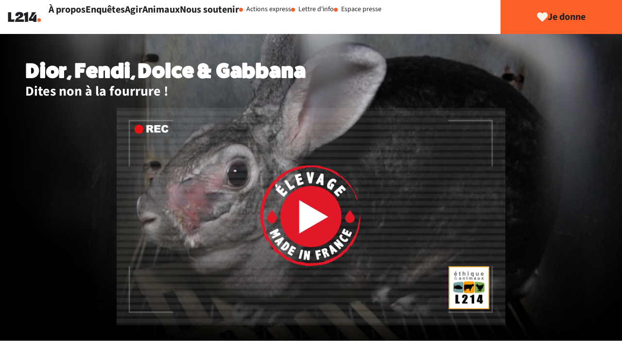

--- FILE ---
content_type: text/html; charset=UTF-8
request_url: https://www.l214.com/enquetes/2017/fourrure-lapin-orylag/
body_size: 37187
content:
<!doctype html>
<html lang="fr-FR">
<head>
	<meta charset="UTF-8">
	<meta name="viewport" content="width=device-width, initial-scale=1">
	<link rel="profile" href="https://gmpg.org/xfn/11">
	<meta name='robots' content='index, follow, max-image-preview:large, max-snippet:-1, max-video-preview:-1' />

	<!-- This site is optimized with the Yoast SEO Premium plugin v26.6 (Yoast SEO v26.6) - https://yoast.com/wordpress/plugins/seo/ -->
	<title>Lapins Orylag 2017 | L214</title>
	<meta name="description" content="Des lapins entassés, confinés à vie dans des cages exiguës. Des corps en décomposition parmi les vivants. Fermons d&#039;urgence ces mouroirs !" />
	<link rel="canonical" href="https://www.l214.com/enquetes/2017/fourrure-lapin-orylag/" />
	<meta property="og:locale" content="fr_FR" />
	<meta property="og:type" content="article" />
	<meta property="og:title" content="Lapins Orylag 2017" />
	<meta property="og:description" content="Des lapins entassés, confinés à vie dans des cages exiguës. Des corps en décomposition parmi les vivants. Fermons d&#039;urgence ces mouroirs !" />
	<meta property="og:url" content="https://www.l214.com/enquetes/2017/fourrure-lapin-orylag/" />
	<meta property="og:site_name" content="L214" />
	<meta property="article:published_time" content="2017-12-18T23:00:07+00:00" />
	<meta property="article:modified_time" content="2025-07-18T08:52:10+00:00" />
	<meta property="og:image" content="https://www.l214.com/wp-content/uploads/2025/05/carroussel-fashionweek-personnalites-squashed.webp" />
	<meta name="author" content="L214" />
	<meta name="twitter:card" content="summary_large_image" />
	<!-- / Yoast SEO Premium plugin. -->


<link rel="alternate" type="application/rss+xml" title="L214 &raquo; Flux" href="https://www.l214.com/feed/" />
<style id='wp-img-auto-sizes-contain-inline-css'>
img:is([sizes=auto i],[sizes^="auto," i]){contain-intrinsic-size:3000px 1500px}
/*# sourceURL=wp-img-auto-sizes-contain-inline-css */
</style>
<style id='safe-svg-svg-icon-style-inline-css'>
.safe-svg-cover{text-align:center}.safe-svg-cover .safe-svg-inside{display:inline-block;max-width:100%}.safe-svg-cover svg{fill:currentColor;height:100%;max-height:100%;max-width:100%;width:100%}

/*# sourceURL=https://www.l214.com/wp-content/plugins/safe-svg/dist/safe-svg-block-frontend.css */
</style>
<style id='global-styles-inline-css'>
:root{--wp--preset--aspect-ratio--square: 1;--wp--preset--aspect-ratio--4-3: 4/3;--wp--preset--aspect-ratio--3-4: 3/4;--wp--preset--aspect-ratio--3-2: 3/2;--wp--preset--aspect-ratio--2-3: 2/3;--wp--preset--aspect-ratio--16-9: 16/9;--wp--preset--aspect-ratio--9-16: 9/16;--wp--preset--color--black: #000000;--wp--preset--color--cyan-bluish-gray: #abb8c3;--wp--preset--color--white: #ffffff;--wp--preset--color--pale-pink: #f78da7;--wp--preset--color--vivid-red: #cf2e2e;--wp--preset--color--luminous-vivid-orange: #ff6900;--wp--preset--color--luminous-vivid-amber: #fcb900;--wp--preset--color--light-green-cyan: #7bdcb5;--wp--preset--color--vivid-green-cyan: #00d084;--wp--preset--color--pale-cyan-blue: #8ed1fc;--wp--preset--color--vivid-cyan-blue: #0693e3;--wp--preset--color--vivid-purple: #9b51e0;--wp--preset--gradient--vivid-cyan-blue-to-vivid-purple: linear-gradient(135deg,rgb(6,147,227) 0%,rgb(155,81,224) 100%);--wp--preset--gradient--light-green-cyan-to-vivid-green-cyan: linear-gradient(135deg,rgb(122,220,180) 0%,rgb(0,208,130) 100%);--wp--preset--gradient--luminous-vivid-amber-to-luminous-vivid-orange: linear-gradient(135deg,rgb(252,185,0) 0%,rgb(255,105,0) 100%);--wp--preset--gradient--luminous-vivid-orange-to-vivid-red: linear-gradient(135deg,rgb(255,105,0) 0%,rgb(207,46,46) 100%);--wp--preset--gradient--very-light-gray-to-cyan-bluish-gray: linear-gradient(135deg,rgb(238,238,238) 0%,rgb(169,184,195) 100%);--wp--preset--gradient--cool-to-warm-spectrum: linear-gradient(135deg,rgb(74,234,220) 0%,rgb(151,120,209) 20%,rgb(207,42,186) 40%,rgb(238,44,130) 60%,rgb(251,105,98) 80%,rgb(254,248,76) 100%);--wp--preset--gradient--blush-light-purple: linear-gradient(135deg,rgb(255,206,236) 0%,rgb(152,150,240) 100%);--wp--preset--gradient--blush-bordeaux: linear-gradient(135deg,rgb(254,205,165) 0%,rgb(254,45,45) 50%,rgb(107,0,62) 100%);--wp--preset--gradient--luminous-dusk: linear-gradient(135deg,rgb(255,203,112) 0%,rgb(199,81,192) 50%,rgb(65,88,208) 100%);--wp--preset--gradient--pale-ocean: linear-gradient(135deg,rgb(255,245,203) 0%,rgb(182,227,212) 50%,rgb(51,167,181) 100%);--wp--preset--gradient--electric-grass: linear-gradient(135deg,rgb(202,248,128) 0%,rgb(113,206,126) 100%);--wp--preset--gradient--midnight: linear-gradient(135deg,rgb(2,3,129) 0%,rgb(40,116,252) 100%);--wp--preset--font-size--small: 13px;--wp--preset--font-size--medium: 20px;--wp--preset--font-size--large: 36px;--wp--preset--font-size--x-large: 42px;--wp--preset--spacing--20: 0.44rem;--wp--preset--spacing--30: 0.67rem;--wp--preset--spacing--40: 1rem;--wp--preset--spacing--50: 1.5rem;--wp--preset--spacing--60: 2.25rem;--wp--preset--spacing--70: 3.38rem;--wp--preset--spacing--80: 5.06rem;--wp--preset--shadow--natural: 6px 6px 9px rgba(0, 0, 0, 0.2);--wp--preset--shadow--deep: 12px 12px 50px rgba(0, 0, 0, 0.4);--wp--preset--shadow--sharp: 6px 6px 0px rgba(0, 0, 0, 0.2);--wp--preset--shadow--outlined: 6px 6px 0px -3px rgb(255, 255, 255), 6px 6px rgb(0, 0, 0);--wp--preset--shadow--crisp: 6px 6px 0px rgb(0, 0, 0);}:root { --wp--style--global--content-size: 800px;--wp--style--global--wide-size: 1200px; }:where(body) { margin: 0; }.wp-site-blocks > .alignleft { float: left; margin-right: 2em; }.wp-site-blocks > .alignright { float: right; margin-left: 2em; }.wp-site-blocks > .aligncenter { justify-content: center; margin-left: auto; margin-right: auto; }:where(.wp-site-blocks) > * { margin-block-start: 24px; margin-block-end: 0; }:where(.wp-site-blocks) > :first-child { margin-block-start: 0; }:where(.wp-site-blocks) > :last-child { margin-block-end: 0; }:root { --wp--style--block-gap: 24px; }:root :where(.is-layout-flow) > :first-child{margin-block-start: 0;}:root :where(.is-layout-flow) > :last-child{margin-block-end: 0;}:root :where(.is-layout-flow) > *{margin-block-start: 24px;margin-block-end: 0;}:root :where(.is-layout-constrained) > :first-child{margin-block-start: 0;}:root :where(.is-layout-constrained) > :last-child{margin-block-end: 0;}:root :where(.is-layout-constrained) > *{margin-block-start: 24px;margin-block-end: 0;}:root :where(.is-layout-flex){gap: 24px;}:root :where(.is-layout-grid){gap: 24px;}.is-layout-flow > .alignleft{float: left;margin-inline-start: 0;margin-inline-end: 2em;}.is-layout-flow > .alignright{float: right;margin-inline-start: 2em;margin-inline-end: 0;}.is-layout-flow > .aligncenter{margin-left: auto !important;margin-right: auto !important;}.is-layout-constrained > .alignleft{float: left;margin-inline-start: 0;margin-inline-end: 2em;}.is-layout-constrained > .alignright{float: right;margin-inline-start: 2em;margin-inline-end: 0;}.is-layout-constrained > .aligncenter{margin-left: auto !important;margin-right: auto !important;}.is-layout-constrained > :where(:not(.alignleft):not(.alignright):not(.alignfull)){max-width: var(--wp--style--global--content-size);margin-left: auto !important;margin-right: auto !important;}.is-layout-constrained > .alignwide{max-width: var(--wp--style--global--wide-size);}body .is-layout-flex{display: flex;}.is-layout-flex{flex-wrap: wrap;align-items: center;}.is-layout-flex > :is(*, div){margin: 0;}body .is-layout-grid{display: grid;}.is-layout-grid > :is(*, div){margin: 0;}body{padding-top: 0px;padding-right: 0px;padding-bottom: 0px;padding-left: 0px;}a:where(:not(.wp-element-button)){text-decoration: underline;}:root :where(.wp-element-button, .wp-block-button__link){background-color: #32373c;border-width: 0;color: #fff;font-family: inherit;font-size: inherit;font-style: inherit;font-weight: inherit;letter-spacing: inherit;line-height: inherit;padding-top: calc(0.667em + 2px);padding-right: calc(1.333em + 2px);padding-bottom: calc(0.667em + 2px);padding-left: calc(1.333em + 2px);text-decoration: none;text-transform: inherit;}.has-black-color{color: var(--wp--preset--color--black) !important;}.has-cyan-bluish-gray-color{color: var(--wp--preset--color--cyan-bluish-gray) !important;}.has-white-color{color: var(--wp--preset--color--white) !important;}.has-pale-pink-color{color: var(--wp--preset--color--pale-pink) !important;}.has-vivid-red-color{color: var(--wp--preset--color--vivid-red) !important;}.has-luminous-vivid-orange-color{color: var(--wp--preset--color--luminous-vivid-orange) !important;}.has-luminous-vivid-amber-color{color: var(--wp--preset--color--luminous-vivid-amber) !important;}.has-light-green-cyan-color{color: var(--wp--preset--color--light-green-cyan) !important;}.has-vivid-green-cyan-color{color: var(--wp--preset--color--vivid-green-cyan) !important;}.has-pale-cyan-blue-color{color: var(--wp--preset--color--pale-cyan-blue) !important;}.has-vivid-cyan-blue-color{color: var(--wp--preset--color--vivid-cyan-blue) !important;}.has-vivid-purple-color{color: var(--wp--preset--color--vivid-purple) !important;}.has-black-background-color{background-color: var(--wp--preset--color--black) !important;}.has-cyan-bluish-gray-background-color{background-color: var(--wp--preset--color--cyan-bluish-gray) !important;}.has-white-background-color{background-color: var(--wp--preset--color--white) !important;}.has-pale-pink-background-color{background-color: var(--wp--preset--color--pale-pink) !important;}.has-vivid-red-background-color{background-color: var(--wp--preset--color--vivid-red) !important;}.has-luminous-vivid-orange-background-color{background-color: var(--wp--preset--color--luminous-vivid-orange) !important;}.has-luminous-vivid-amber-background-color{background-color: var(--wp--preset--color--luminous-vivid-amber) !important;}.has-light-green-cyan-background-color{background-color: var(--wp--preset--color--light-green-cyan) !important;}.has-vivid-green-cyan-background-color{background-color: var(--wp--preset--color--vivid-green-cyan) !important;}.has-pale-cyan-blue-background-color{background-color: var(--wp--preset--color--pale-cyan-blue) !important;}.has-vivid-cyan-blue-background-color{background-color: var(--wp--preset--color--vivid-cyan-blue) !important;}.has-vivid-purple-background-color{background-color: var(--wp--preset--color--vivid-purple) !important;}.has-black-border-color{border-color: var(--wp--preset--color--black) !important;}.has-cyan-bluish-gray-border-color{border-color: var(--wp--preset--color--cyan-bluish-gray) !important;}.has-white-border-color{border-color: var(--wp--preset--color--white) !important;}.has-pale-pink-border-color{border-color: var(--wp--preset--color--pale-pink) !important;}.has-vivid-red-border-color{border-color: var(--wp--preset--color--vivid-red) !important;}.has-luminous-vivid-orange-border-color{border-color: var(--wp--preset--color--luminous-vivid-orange) !important;}.has-luminous-vivid-amber-border-color{border-color: var(--wp--preset--color--luminous-vivid-amber) !important;}.has-light-green-cyan-border-color{border-color: var(--wp--preset--color--light-green-cyan) !important;}.has-vivid-green-cyan-border-color{border-color: var(--wp--preset--color--vivid-green-cyan) !important;}.has-pale-cyan-blue-border-color{border-color: var(--wp--preset--color--pale-cyan-blue) !important;}.has-vivid-cyan-blue-border-color{border-color: var(--wp--preset--color--vivid-cyan-blue) !important;}.has-vivid-purple-border-color{border-color: var(--wp--preset--color--vivid-purple) !important;}.has-vivid-cyan-blue-to-vivid-purple-gradient-background{background: var(--wp--preset--gradient--vivid-cyan-blue-to-vivid-purple) !important;}.has-light-green-cyan-to-vivid-green-cyan-gradient-background{background: var(--wp--preset--gradient--light-green-cyan-to-vivid-green-cyan) !important;}.has-luminous-vivid-amber-to-luminous-vivid-orange-gradient-background{background: var(--wp--preset--gradient--luminous-vivid-amber-to-luminous-vivid-orange) !important;}.has-luminous-vivid-orange-to-vivid-red-gradient-background{background: var(--wp--preset--gradient--luminous-vivid-orange-to-vivid-red) !important;}.has-very-light-gray-to-cyan-bluish-gray-gradient-background{background: var(--wp--preset--gradient--very-light-gray-to-cyan-bluish-gray) !important;}.has-cool-to-warm-spectrum-gradient-background{background: var(--wp--preset--gradient--cool-to-warm-spectrum) !important;}.has-blush-light-purple-gradient-background{background: var(--wp--preset--gradient--blush-light-purple) !important;}.has-blush-bordeaux-gradient-background{background: var(--wp--preset--gradient--blush-bordeaux) !important;}.has-luminous-dusk-gradient-background{background: var(--wp--preset--gradient--luminous-dusk) !important;}.has-pale-ocean-gradient-background{background: var(--wp--preset--gradient--pale-ocean) !important;}.has-electric-grass-gradient-background{background: var(--wp--preset--gradient--electric-grass) !important;}.has-midnight-gradient-background{background: var(--wp--preset--gradient--midnight) !important;}.has-small-font-size{font-size: var(--wp--preset--font-size--small) !important;}.has-medium-font-size{font-size: var(--wp--preset--font-size--medium) !important;}.has-large-font-size{font-size: var(--wp--preset--font-size--large) !important;}.has-x-large-font-size{font-size: var(--wp--preset--font-size--x-large) !important;}
:root :where(.wp-block-pullquote){font-size: 1.5em;line-height: 1.6;}
/*# sourceURL=global-styles-inline-css */
</style>
<link rel='stylesheet' id='hello-elementor-css' href='https://www.l214.com/wp-content/themes/hello-elementor/assets/css/reset.css?ver=3.4.5' media='all' />
<link rel='stylesheet' id='hello-elementor-theme-style-css' href='https://www.l214.com/wp-content/themes/hello-elementor/assets/css/theme.css?ver=3.4.5' media='all' />
<link rel='stylesheet' id='hello-elementor-header-footer-css' href='https://www.l214.com/wp-content/themes/hello-elementor/assets/css/header-footer.css?ver=3.4.5' media='all' />
<link rel='stylesheet' id='elementor-frontend-css' href='https://www.l214.com/wp-content/plugins/elementor/assets/css/frontend.min.css?ver=3.34.1' media='all' />
<link rel='stylesheet' id='widget-image-css' href='https://www.l214.com/wp-content/plugins/elementor/assets/css/widget-image.min.css?ver=3.34.1' media='all' />
<link rel='stylesheet' id='widget-icon-list-css' href='https://www.l214.com/wp-content/plugins/elementor/assets/css/widget-icon-list.min.css?ver=3.34.1' media='all' />
<link rel='stylesheet' id='e-animation-pulse-css' href='https://www.l214.com/wp-content/plugins/elementor/assets/lib/animations/styles/e-animation-pulse.min.css?ver=3.34.1' media='all' />
<link rel='stylesheet' id='widget-icon-box-css' href='https://www.l214.com/wp-content/plugins/elementor/assets/css/widget-icon-box.min.css?ver=3.34.1' media='all' />
<link rel='stylesheet' id='widget-nav-menu-css' href='https://www.l214.com/wp-content/plugins/elementor-pro/assets/css/widget-nav-menu.min.css?ver=3.34.0' media='all' />
<link rel='stylesheet' id='e-sticky-css' href='https://www.l214.com/wp-content/plugins/elementor-pro/assets/css/modules/sticky.min.css?ver=3.34.0' media='all' />
<link rel='stylesheet' id='widget-heading-css' href='https://www.l214.com/wp-content/plugins/elementor/assets/css/widget-heading.min.css?ver=3.34.1' media='all' />
<link rel='stylesheet' id='e-popup-css' href='https://www.l214.com/wp-content/plugins/elementor-pro/assets/css/conditionals/popup.min.css?ver=3.34.0' media='all' />
<link rel='stylesheet' id='elementor-post-7566-css' href='https://www.l214.com/wp-content/uploads/elementor/css/post-7566.css?ver=1768475731' media='all' />
<link rel='stylesheet' id='widget-video-css' href='https://www.l214.com/wp-content/plugins/elementor/assets/css/widget-video.min.css?ver=3.34.1' media='all' />
<link rel='stylesheet' id='elementor-post-153705-css' href='https://www.l214.com/wp-content/uploads/elementor/css/post-153705.css?ver=1768486961' media='all' />
<link rel='stylesheet' id='elementor-post-5048-css' href='https://www.l214.com/wp-content/uploads/elementor/css/post-5048.css?ver=1768475731' media='all' />
<link rel='stylesheet' id='elementor-post-164639-css' href='https://www.l214.com/wp-content/uploads/elementor/css/post-164639.css?ver=1768475731' media='all' />
<link rel='stylesheet' id='elementor-post-163533-css' href='https://www.l214.com/wp-content/uploads/elementor/css/post-163533.css?ver=1768475731' media='all' />
<script src="https://www.l214.com/wp-includes/js/jquery/jquery.min.js?ver=3.7.1" id="jquery-core-js"></script>
<script src="https://www.l214.com/wp-includes/js/jquery/jquery-migrate.min.js?ver=3.4.1" id="jquery-migrate-js"></script>
  <script>
	(function(w,d,s,l,i){w[l]=w[l]||[];w[l].push({'gtm.start':
    new Date().getTime(),event:'gtm.js'});var f=d.getElementsByTagName(s)[0],
    j=d.createElement(s),dl=l!='dataLayer'?'&l='+l:'';j.async=true;j.src=
    '//www.googletagmanager.com/gtm.js?id='+i+dl;f.parentNode.insertBefore(j,f);
    })(window,document,'script','dataLayer','GTM-584F9MW');
  </script>
  
<script id="growthbook-sdk" src="https://cdn.jsdelivr.net/npm/@growthbook/growthbook/dist/bundles/index.min.js"></script>
<script>
	function getUUID() {
    // code taken from here: https://docs.growthbook.io/guide/GA4-google-analytics
    // this generates a unique ID and stores it in the cookie `COOKIE_NAME`

    const COOKIE_NAME = "gbuuid_l214";
    const COOKIE_DAYS = 400; // 400 days is the max cookie duration for chrome

    // use the browsers crypto.randomUUID if set
    const genUUID = () => {
        if(window?.crypto?.randomUUID) return window.crypto.randomUUID();
        return ([1e7]+-1e3+-4e3+-8e3+-1e11).replace(/[018]/g, c =>
            (c ^ crypto.getRandomValues(new Uint8Array(1))[0] & 15 >> c / 4).toString(16)
        );
    }
    const getCookie = (name) => {
        let value = `; ${document.cookie}`;
        let parts = value.split(`; ${name}=`);
        if (parts.length === 2) return parts.pop().split(';').shift();
    }
    const setCookie = (name, value) => {
        const d = new Date();
        d.setTime(d.getTime() + 24*60*60*1000*COOKIE_DAYS);
        document.cookie = name + "=" + value + ";path=/;expires=" + d.toGMTString();
    }

    // get the existing UUID from cookie if set, otherwise create one and store it in the cookie
    if(getCookie(COOKIE_NAME)) return getCookie(COOKIE_NAME);

    const uuid = genUUID();
    setCookie(COOKIE_NAME, uuid);
    return uuid;
  }

  function startGrowthbook() {
    document.addEventListener("DOMContentLoaded", function(event){
	  if (!document.body.classList.contains('version-a') && !document.body.classList.contains('version-b') && !document.body.classList.contains('version-c')) {
        // make sure only one version is always visible
        document.body.classList.add('version-a');
      }
	});

    // code taken from here: https://docs.growthbook.io/guide/GA4-google-analytics
    if (!window.growthbook) return;

    let gbuuid = getUUID();
    window.l214Gb = new growthbook.GrowthBook({
        apiHost: "https://cdn.growthbook.io",
        clientKey: "sdk-7baIDqvOcFPNfkNa",
        attributes: {
            id: gbuuid
        },
        trackingCallback: function(experiment, result) {
            if (window.dataLayer) {
                window.dataLayer.push({
                    event: "experiment_viewed",
                    event_category: "experiment",
                    experiment_id: experiment.key,
                    variation_id: result.variationId,
                    gb_user_id: gbuuid,
                });
            }
        }
    });
    window.l214Gb.loadFeatures().then(function(){});
  }

  if (window.growthbook) {
    startGrowthbook();
  } else {
    document.querySelector("#growthbook-sdk").addEventListener("load", startGrowthbook);
  }
</script>

<meta name="generator" content="Elementor 3.34.1; features: e_font_icon_svg, additional_custom_breakpoints; settings: css_print_method-external, google_font-disabled, font_display-swap">
<style>
	.elementor-element.elementor-element-2e72cd9.e-con-full.elementor-hidden-desktop.elementor-hidden-tablet.e-flex.e-con.e-parent {
		--display: flex;
    --flex-direction: row;
    --justify-content: space-between;
	}
	.elementor-element.elementor-element-2e72cd9.e-con-full.elementor-hidden-desktop.elementor-hidden-tablet.e-flex.e-con.e-parent > div {
		width: auto;
	}
/*	.elementor-element.elementor-element-2e72cd9.e-con-full.elementor-hidden-desktop.elementor-hidden-tablet.e-flex.e-con.e-parent .elementor-nav-menu--stretch nav,
	.elementor-element.elementor-element-2e72cd9.e-con-full.elementor-hidden-desktop.elementor-hidden-tablet.e-flex.e-con.e-parent .elementor-menu-toggle__icon--close { display: none; } */

	a#stickoeur {
		position: fixed;
    bottom: 0;
    right: 0;
    /* display: flex; */
    justify-content: center;
		z-index: 9;
		--flex-direction: row;
	}
	html body.elementor-kit-7566 { 
		--e-global-typography-text-font-family: "Source Sans 3", "BlinkMacSystemFont","Segoe UI","Roboto","Helvetica Neue","Arial","Noto Sans","sans-serif";
		--e-global-typography-primary-font-family: "Source Sans 3", "BlinkMacSystemFont","Segoe UI","Roboto","Helvetica Neue","Arial","Noto Sans","sans-serif";
	}
	@media (min-width: 768px) {
	#header-without-title { 
		--display: flex;
		--flex-direction: row;
		--align-items: center;
		--padding-top: 0;
		--padding-bottom: 0;
		--padding-left: 0;
		--padding-right: 0;
		--min-height: 70px;
		--gap: 20px;
	}
	#header-without-title #header-boutton-don { 
		--width: 250px;
		}
	#header-without-title .elementor-element-6f9f916 { 
		--flex-direction: row; 
		--justify-content: space-between;
		}
	#header-without-title .elementor-element-cf4408b { 
		width: 90px; --flex-shrink: 0;
		}
	#header-without-title .elementor-element-cf4408b img { 
		width: 80px; height: 70px;
		}
	#header-without-title .elementor-element-cf4408b > .elementor-widget-container {
		margin: 0px 0px 0px 10px;
		}
	#header-without-title .elementor-element-e27cf08 .elementor-icon-list-item > .elementor-icon-list-text,
	#header-without-title .elementor-element-e27cf08 .elementor-icon-list-item > a {
		font-size: 1.25rem;
		font-weight: bold;
		text-decoration: none;
	}
}
</style>
			<style>
				.e-con.e-parent:nth-of-type(n+4):not(.e-lazyloaded):not(.e-no-lazyload),
				.e-con.e-parent:nth-of-type(n+4):not(.e-lazyloaded):not(.e-no-lazyload) * {
					background-image: none !important;
				}
				@media screen and (max-height: 1024px) {
					.e-con.e-parent:nth-of-type(n+3):not(.e-lazyloaded):not(.e-no-lazyload),
					.e-con.e-parent:nth-of-type(n+3):not(.e-lazyloaded):not(.e-no-lazyload) * {
						background-image: none !important;
					}
				}
				@media screen and (max-height: 640px) {
					.e-con.e-parent:nth-of-type(n+2):not(.e-lazyloaded):not(.e-no-lazyload),
					.e-con.e-parent:nth-of-type(n+2):not(.e-lazyloaded):not(.e-no-lazyload) * {
						background-image: none !important;
					}
				}
			</style>
			<link rel="icon" href="https://www.l214.com/wp-content/uploads/2020/02/Favicon-L214-64x64-1.png" sizes="32x32" />
<link rel="icon" href="https://www.l214.com/wp-content/uploads/2020/02/Favicon-L214-64x64-1.png" sizes="192x192" />
<link rel="apple-touch-icon" href="https://www.l214.com/wp-content/uploads/2020/02/Favicon-L214-64x64-1.png" />
<meta name="msapplication-TileImage" content="https://www.l214.com/wp-content/uploads/2020/02/Favicon-L214-64x64-1.png" />
		<style id="wp-custom-css">
			/* To annihilate the -webkit-text-size-adjust: 100% from hello theme that cause bug in some font size (Floo on 2021-02-17) */ 
html {-webkit-text-size-adjust: initial;
}
body.post-template-default.single-post .page-header .entry-title { display: none !important; }
body:not(.elementor-page) a {
	color: var(--e-global-color-primary)
}
body:not(.elementor-page) header.page-header h1.entry-title {
	margin-top:70px;
	max-width:900px;
  text-transform: uppercase;
	margin-left: auto;
	margin-right: auto;
}
header#site-header {
	display:none;
}
body:not(.elementor-page) .page-content {
  max-width: 900px;
  font-weight: bold;
	margin-left: auto;
	margin-right: auto;
}
body:not(.elementor-page) .page-content .cadre, 
body:not(.elementor-page) .page-content .encadre { 
	margin:1.5em 0 1.7em 0; 
	padding:20px 24px; 
	background:#EEEEEE;
	line-height: 1.6rem;
}
body:not(.elementor-page) .page-content div.encadre p:first-child {
	margin-top:0px;
}
body:not(.elementor-page) .page-content div.encadre p:last-child {
	margin-bottom:0px;
}

body:not(.elementor-page) .page-content .plus {display:block; text-align:right; font-weight:bold; font-style:italic;  border:none !important;margin:1em 0;color:#F89B12;}
body:not(.elementor-page) .page-content .plus:before { content:'→ '; color:#000;}
body:not(.elementor-page) .page-content .plus a {border:none !important; color:#F89B12;}

@media (max-width: 700px) {
  body:not(.elementor-page) header.page-header h1.entry-title {
		margin-top:30px;
		font-size:30px;
		padding:0;
	}
}
.tag-links {display: none;}
.imgG {display:block; float:left; margin:0 10px 10px 0;}
.imgD {display:block; float:right; margin:0 0 10px 10px; }
.imgC {display:block; margin:0 auto; }
.sansbordure  {border:none!important;}
.plus a {border:none!important; color:#F89B12;}

.imgG33 {display:block; float:left;  margin:0 10px 10px 0; width:33%;}
.imgD33 {display:block; float:right; margin:0 0 10px 10px; width:33%;}
.imgG40 {display:block; float:left;  margin:0 10px 10px 0; width:40%;}
.imgD40 {display:block; float:right; margin:0 0 10px 10px; width:40%;}
.imgG50 {display:block; float:left;  margin:0 10px 10px 0; width:50%;}
.imgD50 {display:block; float:right; margin:0 0 10px 10px; width:50%;}
@media all and (max-width: 550px) {
    .imgG33, .imgD33,
    .imgG40, .imgD40,
    .imgG50, .imgD50 {float:none; margin:0 0 10px 0; width:100%;}
    .imgG33 img, .imgD33 img,
    .imgG40 img, .imgD40 img,
    .imgG50 img, .imgD50 img {width:100%;}
}
.clear, .separation { clear: both; height: 1px; line-height:1px; margin:0px; padding:0px; font-size:0.2em; }
.clearfix:after {clear: both; content: "."; display: block;font-size: 0;height: 0;line-height: 0; overflow: auto; visibility: hidden;}


/* Gestion des minisites d'enquête dans L214  */ 

.post-template-default .hide-if-header-l214{display:none !important;}
.post-template-default .section-cta {
    max-height: 60vh;
}

/* Fix White Selects (on Windows) */
select > option {
  background-color: #444 !important;
  color: #fff !important;
}

/* Hide backgrounds for lazy loading */
body:not(.elementor-editor-active) section.lazy:not(.bg-on),
body:not(.elementor-editor-active) section.lazy:not(.bg-on) .elementor-motion-effects-container > .elementor-motion-effects-layer {
	background-image: none !important;
}
 
/* Cygne */ 

.cygne__label {
    text-transform: none !important;
}

input.cygne__input, select.cygne__input {
    border-radius: 6px !important;
    border-color: #D9D9D9 !important;
}


.cygne__btn, .cygne__btn:active, .cygne__btn:hover, .cygne__btn:focus, .cygne__btn:visited {
    display: inline-block;
    text-transform: none;
    text-decoration: none;
    font-weight: 800 !important;
    border: none !important;
    border-radius: 6px !important;
    padding: 9px 15px 8px 15px !important;
    font-size: 18px !important;
	  background: #212121 !important;
}

label.cygne__checkbox-label { 
    display: flex; 
    font-size: 0.8em;
}
label.cygne__checkbox-label input {
    margin-right: 7px;
    margin-top: 5px;
}
.msender span[class^="step_number__"] {
    font-size: 20px;
    line-height: 16px;
}

/* Style au focus */
*:focus-visible {
	outline: solid 2px var( --e-global-color-2f03fd1 ) !important;
}

/* Style des liens */ 
 
.elementor a {
	color: #212121;
	text-decoration: underline;
}

.elementor a.plus, .elementor .plus a {
	display:block; 
	text-align:right; 
	color: #F89B12;
	font-weight:bold; 
	font-style: italic;
	text-decoration: underline;
	border:none;
	margin:.75em 0;
}
.elementor a.plus:before {
	content:'→ '; 
}
.elementor .links-not-underlined a,
.elementor .elementor-button-wrapper a {
	text-decoration: none;
}

 /* Menu Thématique - Version WP */ 
.menu-themathique .elementor-nav-menu li:before {
    content: "";
    display: inline-block;
    background: url(https://visuels.l214.com/sites/www.l214.com/2020/icon/arrow.svg) no-repeat;
    height: 18px;
    float: left;
    margin-top: 7px;
    width: 14px;
    margin-right: -11px;
    background-size: 10px 16px;
}

 /* MSENDER - Overide version light */ 
 
.msender--light input[type=date], .msender--light  input[type=email], .msender--light input[type=number], .msender--light input[type=password], .msender--light input[type=search], .msender--light input[type=tel], .msender--light input[type=text], .msender--light input[type=url], .msender--light select, .msender--light textarea {
    border: 1px solid #fff !important;
}
.msender--light .label_text__1MECs, .msender--light .label_text__2ZnbH {
    color: #fff !important;
}
.msender--light .label_text_disabled__2ANpE {
    color: rgba(255, 255, 255, 0.5) !important;
}

.msender input,
.msender select {
    background-color: #FFF;
    color: #111;
    border: 1px solid #fff;
    border-radius: 6px;
    font-weight: normal;
}
.msender select {
    background-image: url([data-uri]);
}
.msender h3 span {
    font-weight: bold;
}
.msender a:link, .msender a:visited, .msender a:hover, .msender a:active {
    box-shadow: 3px 3px 0px #fff;
    padding: 14px 20px;
    text-align: center;
}

/* Prevent non admin to edit header and footer */
body:not(.administrator) .elementor .elementor-document-handle,
body:not(.administrator) #wp-admin-bar-elementor_edit_doc_5048,
body:not(.administrator) #wp-admin-bar-elementor_edit_doc_5050,
body:not(.administrator) #wp-admin-bar-elementor_edit_doc_7719,
body:not(.administrator) #wp-admin-bar-elementor_edit_doc_90687 {
    display: none;
    visibility: hidden;
}

/* Fix elementor modale background transparent bug by Hugo.de 2023/04/12 */
/* Commented by Flo to fix bug that you can't select color anymore with Elementor Widget Style tab */
/* .dialog-widget .dialog-widget-content {
		background-color: white;
} */

/* To hide eicon font icon (this font is removed for performance reason) */
.elementor-message:before { 
	display:none;
}

.elementor .elementor-widget-video .elementor-custom-embed-image-overlay img {
	aspect-ratio: unset;
}
/* Augmente la taille de la croix de la visionneuse car option non dispo dans Elementor (Floo 25/09/2023) */
.elementor-lightbox .dialog-lightbox-close-button svg.dialog-close-button-icon {
	  fill: black;
    height: 2em;
    width: 2em;
}
/* 
 * Fix le dépacement de Viméo sur les communiqués + réduit le padding pour les puces dans un table + ajoute marge à certains endroits
 * Floo 24/01/2024 */
.category-communications div.video {max-width:100%;}
.category-communications table ul {
  padding-inline-start: 1.2em;
}
.category-communications p, ul {
	margin-top: 1em;
	margin-bottom: 1em;
} 

/* 
 * Hack pour donner l'impression d'avoir des sous pages dans le dossier LDC
 * Flov 17/09/2024 */
div.category-stop-cruaute.dossier-ldc li.folder-article:has(> a.folder-article-link[href="https://www.l214.com/stop-cruaute/des-animaux-entasses-dans-des-espaces-fermes/"]){
	margin-top:5px !important;
}
div.category-stop-cruaute.dossier-ldc li.folder-article:has(> a.folder-article-link[href="https://www.l214.com/stop-cruaute/tous-les-animaux-sont-concernes/"]){
	margin-bottom:10px !important;
}

div.category-stop-cruaute.dossier-ldc li.folder-article:has(> a.folder-article-link[href="https://www.l214.com/stop-cruaute/des-animaux-entasses-dans-des-espaces-fermes/"]) a,
div.category-stop-cruaute.dossier-ldc li.folder-article:has(> a.folder-article-link[href="https://www.l214.com/stop-cruaute/une-selection-genetique-poussee/"]) a, 
div.category-stop-cruaute.dossier-ldc li.folder-article:has(> a.folder-article-link[href="https://www.l214.com/stop-cruaute/conditions-abattage-terribles/"]) a,
div.category-stop-cruaute.dossier-ldc li.folder-article:has(> a.folder-article-link[href="https://www.l214.com/stop-cruaute/blancafort-un-abattoir-ldc-hors-la-loi/"]) a,
div.category-stop-cruaute.dossier-ldc li.folder-article:has(> a.folder-article-link[href="https://www.l214.com/stop-cruaute/tous-les-animaux-sont-concernes/"]) a{
	  font-size:0.85em;
}

div.category-stop-cruaute.dossier-ldc li.folder-article:has(> a.folder-article-link[href="https://www.l214.com/stop-cruaute/des-animaux-entasses-dans-des-espaces-fermes/"]) ,
div.category-stop-cruaute.dossier-ldc li.folder-article:has(> a.folder-article-link[href="https://www.l214.com/stop-cruaute/une-selection-genetique-poussee/"]), 
div.category-stop-cruaute.dossier-ldc li.folder-article:has(> a.folder-article-link[href="https://www.l214.com/stop-cruaute/conditions-abattage-terribles/"]),
div.category-stop-cruaute.dossier-ldc li.folder-article:has(> a.folder-article-link[href="https://www.l214.com/stop-cruaute/blancafort-un-abattoir-ldc-hors-la-loi/"]),
div.category-stop-cruaute.dossier-ldc li.folder-article:has(> a.folder-article-link[href="https://www.l214.com/stop-cruaute/tous-les-animaux-sont-concernes/"]){
    margin: 0;
    padding: 3px 10px;
    border-right: dashed 1px #d1d1d1;
}

body.editor #wp-admin-bar-clear-performance-hints-data-url,
body.editor #wp-admin-bar-purge-all {display:none;}
// Pas de titre sur les single posts
		</style>
		</head>
<body class="wp-singular post-template-default single single-post postid-153705 single-format-standard wp-custom-logo wp-embed-responsive wp-theme-hello-elementor primary-cat-2017 primary-cat-id-2321 hello-elementor-default elementor-default elementor-kit-7566 elementor-page elementor-page-153705 elementor-page-139166">

<script>
  function clickCookie(e) {
    e?.preventDefault();
    window.Sddan.cmp.displayUI();
    setTimeout(
      function() {
        document.querySelector('#sd-cmp .vendors').focus();
      },
      200
    );
  }
</script>

<style>
#sd-cmp button:focus-visible {
	outline: solid 2px var( --e-global-color-2f03fd1 ) !important;
}
.skip-link {
  display: none !important;
}
.skip-to {
  left: -1000px;
  position: absolute;
  z-index: 100;
	color: black;
	text-decoration: underline;
}

.skip-to:focus {
  top: 6px;
  left: 10px;
  background-color: white;
  padding: 5px 10px;
  border-radius: 3px;
}
</style>

<ul style="margin: 0;padding: 0;list-style: none;">
<li><a class="skip-to" href="#content">Aller au contenu</a></li>
<li><a class="skip-to" href="#" onclick="clickCookie(event);">Gérer les cookies</a></li>
</ul>


<a class="skip-link screen-reader-text" href="#content">Aller au contenu</a>

		<header data-elementor-type="header" data-elementor-id="5048" class="elementor elementor-5048 elementor-location-header" data-elementor-post-type="elementor_library">
			<div class="elementor-element elementor-element-11dbcec e-con-full elementor-hidden-mobile e-flex e-con e-parent" data-id="11dbcec" data-element_type="container" id="header-without-title" data-settings="{&quot;background_background&quot;:&quot;classic&quot;}">
				<div class="elementor-element elementor-element-cf4408b elementor-widget-tablet__width-initial no-lazy elementor-widget elementor-widget-theme-site-logo elementor-widget-image" data-id="cf4408b" data-element_type="widget" data-widget_type="theme-site-logo.default">
				<div class="elementor-widget-container">
											<a href="https://www.l214.com">
			<img fetchpriority="high" width="3047" height="1247" src="https://www.l214.com/wp-content/uploads/2020/02/Logo-L214-cartouche-RVB-1.svg" class="attachment-full size-full wp-image-142208" alt="" />				</a>
											</div>
				</div>
		<div class="elementor-element elementor-element-6f9f916 e-con-full e-flex e-con e-child" data-id="6f9f916" data-element_type="container">
				<div class="elementor-element elementor-element-e27cf08 elementor-icon-list--layout-inline elementor-list-item-link-inline elementor-widget elementor-widget-icon-list" data-id="e27cf08" data-element_type="widget" data-widget_type="icon-list.default">
				<div class="elementor-widget-container">
							<ul class="elementor-icon-list-items elementor-inline-items">
							<li class="elementor-icon-list-item elementor-inline-item">
											<a href="https://www.l214.com/qui-sommes-nous/en-bref/">

											<span class="elementor-icon-list-text">À propos</span>
											</a>
									</li>
								<li class="elementor-icon-list-item elementor-inline-item">
											<a href="/enquetes/videos">

											<span class="elementor-icon-list-text">Enquêtes</span>
											</a>
									</li>
								<li class="elementor-icon-list-item elementor-inline-item">
											<a href="/agir/">

											<span class="elementor-icon-list-text">Agir</span>
											</a>
									</li>
								<li class="elementor-icon-list-item elementor-inline-item">
											<a href="/animaux/elevage-transport-abattage-peche/">

											<span class="elementor-icon-list-text">Animaux</span>
											</a>
									</li>
								<li class="elementor-icon-list-item elementor-inline-item">
											<a href="/agir/nous-soutenir/">

											<span class="elementor-icon-list-text">Nous soutenir</span>
											</a>
									</li>
						</ul>
						</div>
				</div>
				<div class="elementor-element elementor-element-7a61b3e elementor-icon-list--layout-inline elementor-list-item-link-full_width elementor-widget elementor-widget-icon-list" data-id="7a61b3e" data-element_type="widget" data-widget_type="icon-list.default">
				<div class="elementor-widget-container">
							<ul class="elementor-icon-list-items elementor-inline-items">
							<li class="elementor-icon-list-item elementor-inline-item">
											<a href="https://www.l214.com/agir/actions-express-pour-les-animaux/">

												<span class="elementor-icon-list-icon">
							<svg xmlns="http://www.w3.org/2000/svg" width="12" height="12" viewBox="0 0 12 12" fill="none"><circle cx="6" cy="6" r="6" fill="#FF6028"></circle></svg>						</span>
										<span class="elementor-icon-list-text">Actions express</span>
											</a>
									</li>
								<li class="elementor-icon-list-item elementor-inline-item">
											<a href="https://www.l214.com/nous-rejoindre/newsletter/">

												<span class="elementor-icon-list-icon">
							<svg xmlns="http://www.w3.org/2000/svg" width="12" height="12" viewBox="0 0 12 12" fill="none"><circle cx="6" cy="6" r="6" fill="#FF6028"></circle></svg>						</span>
										<span class="elementor-icon-list-text">Lettre d'info</span>
											</a>
									</li>
								<li class="elementor-icon-list-item elementor-inline-item">
											<a href="https://www.l214.com/communications/espace-presse/">

												<span class="elementor-icon-list-icon">
							<svg xmlns="http://www.w3.org/2000/svg" width="12" height="12" viewBox="0 0 12 12" fill="none"><circle cx="6" cy="6" r="6" fill="#FF6028"></circle></svg>						</span>
										<span class="elementor-icon-list-text">Espace presse</span>
											</a>
									</li>
						</ul>
						</div>
				</div>
				</div>
		<a class="elementor-element elementor-element-a1000a7 elementor-hidden-tablet elementor-hidden-mobile e-con-full e-flex e-con e-child" data-id="a1000a7" data-element_type="container" id="header-boutton-don" data-settings="{&quot;background_background&quot;:&quot;classic&quot;}" href="https://don.l214.com" target="_blank">
				<div class="elementor-element elementor-element-28b805e elementor-position-inline-start elementor-widget__width-initial elementor-view-default elementor-mobile-position-block-start elementor-widget elementor-widget-icon-box" data-id="28b805e" data-element_type="widget" data-widget_type="icon-box.default">
				<div class="elementor-widget-container">
							<div class="elementor-icon-box-wrapper">

						<div class="elementor-icon-box-icon">
				<span  class="elementor-icon elementor-animation-pulse">
				<svg xmlns="http://www.w3.org/2000/svg" width="24" height="24" viewBox="0 0 24 24" fill="none"><g id="heart" clip-path="url(#clip0_110_272)"><path id="Vector" d="M21.6703 2.93434C19.1016 0.745282 15.2812 1.13903 12.9234 3.57184L12 4.52341L11.0766 3.57184C8.72343 1.13903 4.89843 0.745282 2.32968 2.93434C-0.614067 5.44684 -0.768755 9.95622 1.86562 12.6797L10.9359 22.0453C11.5219 22.65 12.4734 22.65 13.0594 22.0453L22.1297 12.6797C24.7687 9.95622 24.6141 5.44684 21.6703 2.93434Z" fill="#FBF4E9"></path></g><defs><clipPath id="clip0_110_272"><rect width="24" height="24" fill="white"></rect></clipPath></defs></svg>				</span>
			</div>
			
						<div class="elementor-icon-box-content">

									<div class="elementor-icon-box-title">
						<span  >
							Je donne						</span>
					</div>
				
				
			</div>
			
		</div>
						</div>
				</div>
				</a>
				</div>
		<div class="elementor-element elementor-element-2e72cd9 e-con-full elementor-hidden-desktop elementor-hidden-tablet e-flex e-con e-parent" data-id="2e72cd9" data-element_type="container" data-settings="{&quot;background_background&quot;:&quot;classic&quot;,&quot;sticky&quot;:&quot;top&quot;,&quot;sticky_on&quot;:[&quot;tablet&quot;,&quot;mobile&quot;],&quot;sticky_offset&quot;:0,&quot;sticky_effects_offset&quot;:0,&quot;sticky_anchor_link_offset&quot;:0}">
		<div class="elementor-element elementor-element-6c7485a e-con-full e-flex e-con e-child" data-id="6c7485a" data-element_type="container">
				<div class="elementor-element elementor-element-b8716df elementor-nav-menu--stretch elementor-nav-menu--dropdown-mobile elementor-hidden-desktop elementor-hidden-tablet elementor-nav-menu__text-align-aside elementor-nav-menu--toggle elementor-nav-menu--burger elementor-widget elementor-widget-nav-menu" data-id="b8716df" data-element_type="widget" data-settings="{&quot;full_width&quot;:&quot;stretch&quot;,&quot;layout&quot;:&quot;horizontal&quot;,&quot;submenu_icon&quot;:{&quot;value&quot;:&quot;&lt;svg aria-hidden=\&quot;true\&quot; class=\&quot;e-font-icon-svg e-fas-caret-down\&quot; viewBox=\&quot;0 0 320 512\&quot; xmlns=\&quot;http:\/\/www.w3.org\/2000\/svg\&quot;&gt;&lt;path d=\&quot;M31.3 192h257.3c17.8 0 26.7 21.5 14.1 34.1L174.1 354.8c-7.8 7.8-20.5 7.8-28.3 0L17.2 226.1C4.6 213.5 13.5 192 31.3 192z\&quot;&gt;&lt;\/path&gt;&lt;\/svg&gt;&quot;,&quot;library&quot;:&quot;fa-solid&quot;},&quot;toggle&quot;:&quot;burger&quot;}" data-widget_type="nav-menu.default">
				<div class="elementor-widget-container">
								<nav aria-label="Menu" class="elementor-nav-menu--main elementor-nav-menu__container elementor-nav-menu--layout-horizontal e--pointer-underline e--animation-fade">
				<ul id="menu-1-b8716df" class="elementor-nav-menu"><li class="menu-item menu-item-type-post_type menu-item-object-post menu-item-75667"><a href="https://www.l214.com/qui-sommes-nous/en-bref/" class="elementor-item">À propos</a></li>
<li class="menu-item menu-item-type-post_type menu-item-object-page menu-item-165564"><a href="https://www.l214.com/agir/" class="elementor-item">Agir</a></li>
<li class="menu-item menu-item-type-custom menu-item-object-custom menu-item-4120"><a href="https://www.l214.com/video" class="elementor-item">Enquêtes</a></li>
<li class="menu-item menu-item-type-custom menu-item-object-custom menu-item-has-children menu-item-4123"><a href="https://www.l214.com/vie-des-animaux-elevage-transport-abattage-peche" class="elementor-item">Animaux</a>
<ul class="sub-menu elementor-nav-menu--dropdown">
	<li class="menu-item menu-item-type-custom menu-item-object-custom menu-item-5332"><a href="https://www.l214.com/ethologie" class="elementor-sub-item">Connaître les animaux</a></li>
	<li class="menu-item menu-item-type-custom menu-item-object-custom menu-item-5333"><a href="https://www.l214.com/poulets-eleves-pour-la-viande-dits-poulets-de-chair" class="elementor-sub-item">Poulets</a></li>
	<li class="menu-item menu-item-type-custom menu-item-object-custom menu-item-5334"><a href="https://www.l214.com/lapins" class="elementor-sub-item">Lapins</a></li>
	<li class="menu-item menu-item-type-custom menu-item-object-custom menu-item-5335"><a href="https://www.l214.com/cochons" class="elementor-sub-item">Cochons</a></li>
	<li class="menu-item menu-item-type-custom menu-item-object-custom menu-item-5336"><a href="https://www.l214.com/vaches" class="elementor-sub-item">Vaches</a></li>
	<li class="menu-item menu-item-type-custom menu-item-object-custom menu-item-5337"><a href="https://www.l214.com/chevaux" class="elementor-sub-item">Chevaux</a></li>
	<li class="menu-item menu-item-type-custom menu-item-object-custom menu-item-5338"><a href="https://www.l214.com/poissons" class="elementor-sub-item">Poissons</a></li>
</ul>
</li>
<li class="menu-item menu-item-type-custom menu-item-object-custom menu-item-124788"><a href="https://www.l214.com/agir/nous-soutenir/" class="elementor-item">Nous soutenir</a></li>
<li class="menu-item menu-item-type-custom menu-item-object-custom menu-item-5344"><a href="https://www.l214.com/presse/espace" class="elementor-item">Espace presse</a></li>
</ul>			</nav>
					<div class="elementor-menu-toggle" role="button" tabindex="0" aria-label="Permuter le menu" aria-expanded="false">
			<span class="elementor-menu-toggle__icon--open"><svg xmlns="http://www.w3.org/2000/svg" width="26" height="27" viewBox="0 0 26 27" fill="none"><path d="M1 1H25" stroke="#212121" stroke-width="1.75" stroke-linecap="round"></path><path d="M1 8H25" stroke="#212121" stroke-width="1.75" stroke-linecap="round"></path><path d="M1 15H25" stroke="#212121" stroke-width="1.75" stroke-linecap="round"></path><path d="M2.00029 26V21.1H2.74929L4.89129 24.677H4.49929L6.60629 21.1H7.35529L7.36229 26H6.50129L6.49429 22.451H6.67629L4.88429 25.44H4.47829L2.65829 22.451H2.86829V26H2.00029ZM9.77583 23.137H12.2118V23.886H9.77583V23.137ZM9.84583 25.237H12.6108V26H8.93583V21.1H12.5128V21.863H9.84583V25.237ZM13.8753 26V21.1H14.6243L17.6973 24.873H17.3263V21.1H18.2293V26H17.4803L14.4073 22.227H14.7783V26H13.8753ZM21.8993 26.07C21.2273 26.07 20.6999 25.881 20.3173 25.503C19.9393 25.125 19.7503 24.579 19.7503 23.865V21.1H20.6603V23.83C20.6603 24.334 20.7676 24.7003 20.9823 24.929C21.2016 25.1577 21.5096 25.272 21.9063 25.272C22.3029 25.272 22.6086 25.1577 22.8233 24.929C23.0379 24.7003 23.1453 24.334 23.1453 23.83V21.1H24.0413V23.865C24.0413 24.579 23.8499 25.125 23.4673 25.503C23.0893 25.881 22.5666 26.07 21.8993 26.07Z" fill="#212121"></path></svg></span><span class="elementor-menu-toggle__icon--close"><svg xmlns="http://www.w3.org/2000/svg" width="19" height="19" viewBox="0 0 19 19" fill="none"><path d="M1 17.9706L17.9706 1.00002" stroke="#212121" stroke-width="1.75" stroke-linecap="round"></path><path d="M17.9707 17.9706L1.00014 1.00002" stroke="#212121" stroke-width="1.75" stroke-linecap="round"></path></svg></span>		</div>
					<nav class="elementor-nav-menu--dropdown elementor-nav-menu__container" aria-hidden="true">
				<ul id="menu-2-b8716df" class="elementor-nav-menu"><li class="menu-item menu-item-type-post_type menu-item-object-post menu-item-75667"><a href="https://www.l214.com/qui-sommes-nous/en-bref/" class="elementor-item" tabindex="-1">À propos</a></li>
<li class="menu-item menu-item-type-post_type menu-item-object-page menu-item-165564"><a href="https://www.l214.com/agir/" class="elementor-item" tabindex="-1">Agir</a></li>
<li class="menu-item menu-item-type-custom menu-item-object-custom menu-item-4120"><a href="https://www.l214.com/video" class="elementor-item" tabindex="-1">Enquêtes</a></li>
<li class="menu-item menu-item-type-custom menu-item-object-custom menu-item-has-children menu-item-4123"><a href="https://www.l214.com/vie-des-animaux-elevage-transport-abattage-peche" class="elementor-item" tabindex="-1">Animaux</a>
<ul class="sub-menu elementor-nav-menu--dropdown">
	<li class="menu-item menu-item-type-custom menu-item-object-custom menu-item-5332"><a href="https://www.l214.com/ethologie" class="elementor-sub-item" tabindex="-1">Connaître les animaux</a></li>
	<li class="menu-item menu-item-type-custom menu-item-object-custom menu-item-5333"><a href="https://www.l214.com/poulets-eleves-pour-la-viande-dits-poulets-de-chair" class="elementor-sub-item" tabindex="-1">Poulets</a></li>
	<li class="menu-item menu-item-type-custom menu-item-object-custom menu-item-5334"><a href="https://www.l214.com/lapins" class="elementor-sub-item" tabindex="-1">Lapins</a></li>
	<li class="menu-item menu-item-type-custom menu-item-object-custom menu-item-5335"><a href="https://www.l214.com/cochons" class="elementor-sub-item" tabindex="-1">Cochons</a></li>
	<li class="menu-item menu-item-type-custom menu-item-object-custom menu-item-5336"><a href="https://www.l214.com/vaches" class="elementor-sub-item" tabindex="-1">Vaches</a></li>
	<li class="menu-item menu-item-type-custom menu-item-object-custom menu-item-5337"><a href="https://www.l214.com/chevaux" class="elementor-sub-item" tabindex="-1">Chevaux</a></li>
	<li class="menu-item menu-item-type-custom menu-item-object-custom menu-item-5338"><a href="https://www.l214.com/poissons" class="elementor-sub-item" tabindex="-1">Poissons</a></li>
</ul>
</li>
<li class="menu-item menu-item-type-custom menu-item-object-custom menu-item-124788"><a href="https://www.l214.com/agir/nous-soutenir/" class="elementor-item" tabindex="-1">Nous soutenir</a></li>
<li class="menu-item menu-item-type-custom menu-item-object-custom menu-item-5344"><a href="https://www.l214.com/presse/espace" class="elementor-item" tabindex="-1">Espace presse</a></li>
</ul>			</nav>
						</div>
				</div>
				</div>
				<div class="elementor-element elementor-element-7a2df9c elementor-widget elementor-widget-theme-site-logo elementor-widget-image" data-id="7a2df9c" data-element_type="widget" data-widget_type="theme-site-logo.default">
				<div class="elementor-widget-container">
											<a href="https://www.l214.com">
			<img fetchpriority="high" width="3047" height="1247" src="https://www.l214.com/wp-content/uploads/2020/02/Logo-L214-cartouche-RVB-1.svg" class="attachment-full size-full wp-image-142208" alt="" />				</a>
											</div>
				</div>
				<div class="elementor-element elementor-element-b4ab839 elementor-widget elementor-widget-text-editor" data-id="b4ab839" data-element_type="widget" data-widget_type="text-editor.default">
				<div class="elementor-widget-container">
									<p><a href="https://www.l214.com/communications/espace-presse/" target="_blank" rel="noopener">Espace presse</a></p>								</div>
				</div>
				</div>
		<a class="elementor-element elementor-element-0c10fd1 e-con-full elementor-hidden-desktop gtm-don-sticky e-flex e-con e-parent" data-id="0c10fd1" data-element_type="container" id="stickoeur" data-settings="{&quot;background_background&quot;:&quot;classic&quot;,&quot;position&quot;:&quot;fixed&quot;}" href="https://don.l214.com" target="_blank">
				<div class="elementor-element elementor-element-84cfe57 elementor-widget-mobile__width-auto elementor-view-default elementor-widget elementor-widget-icon" data-id="84cfe57" data-element_type="widget" id="CTA-donate-icon" data-widget_type="icon.default">
				<div class="elementor-widget-container">
							<div class="elementor-icon-wrapper">
			<div class="elementor-icon elementor-animation-pulse">
			<svg xmlns="http://www.w3.org/2000/svg" width="24" height="24" viewBox="0 0 24 24" fill="none"><g id="heart" clip-path="url(#clip0_110_272)"><path id="Vector" d="M21.6703 2.93434C19.1016 0.745282 15.2812 1.13903 12.9234 3.57184L12 4.52341L11.0766 3.57184C8.72343 1.13903 4.89843 0.745282 2.32968 2.93434C-0.614067 5.44684 -0.768755 9.95622 1.86562 12.6797L10.9359 22.0453C11.5219 22.65 12.4734 22.65 13.0594 22.0453L22.1297 12.6797C24.7687 9.95622 24.6141 5.44684 21.6703 2.93434Z" fill="#FBF4E9"></path></g><defs><clipPath id="clip0_110_272"><rect width="24" height="24" fill="white"></rect></clipPath></defs></svg>			</div>
		</div>
						</div>
				</div>
				<div class="elementor-element elementor-element-5d2d11a elementor-widget-mobile__width-auto elementor-widget elementor-widget-text-editor" data-id="5d2d11a" data-element_type="widget" id="CTA-donate-text" data-widget_type="text-editor.default">
				<div class="elementor-widget-container">
									<p>Je donne</p>								</div>
				</div>
				</a>
				</header>
		
<main id="content" class="site-main post-153705 post type-post status-publish format-standard hentry category-2321 category-enquetes">

	
	<div class="page-content">
				<div data-elementor-type="wp-post" data-elementor-id="153705" class="elementor elementor-153705" data-elementor-post-type="post">
				<div class="elementor-element elementor-element-caebf61 e-con-full e-flex e-con e-parent" data-id="caebf61" data-element_type="container" data-settings="{&quot;background_background&quot;:&quot;classic&quot;}">
		<div class="elementor-element elementor-element-9d517e2 e-con-full e-flex e-con e-child" data-id="9d517e2" data-element_type="container">
		<div class="elementor-element elementor-element-5f37101 e-con-full e-flex e-con e-child" data-id="5f37101" data-element_type="container">
				<div class="elementor-element elementor-element-84ff3a8 elementor-widget elementor-widget-heading" data-id="84ff3a8" data-element_type="widget" data-widget_type="heading.default">
				<div class="elementor-widget-container">
					<h1 class="elementor-heading-title elementor-size-large">Dior, Fendi,
Dolce &amp; Gabbana</h1>				</div>
				</div>
				<div class="elementor-element elementor-element-ddb4f00 elementor-widget elementor-widget-heading" data-id="ddb4f00" data-element_type="widget" data-widget_type="heading.default">
				<div class="elementor-widget-container">
					<span class="elementor-heading-title elementor-size-large">Dites non à la fourrure&nbsp;!</span>				</div>
				</div>
				</div>
				</div>
		<div class="elementor-element elementor-element-5a733e0 e-con-full e-flex e-con e-child" data-id="5a733e0" data-element_type="container">
				<div class="elementor-element elementor-element-c2607a8 elementor-widget__width-initial elementor-widget elementor-widget-video" data-id="c2607a8" data-element_type="widget" data-settings="{&quot;youtube_url&quot;:&quot;https:\/\/youtu.be\/GqhwfafgRsc&quot;,&quot;start&quot;:0,&quot;show_image_overlay&quot;:&quot;yes&quot;,&quot;image_overlay&quot;:{&quot;url&quot;:&quot;https:\/\/www.l214.com\/wp-content\/uploads\/2025\/05\/couv-video-elevage-quimper-2017.png&quot;,&quot;id&quot;:154121,&quot;size&quot;:&quot;&quot;,&quot;alt&quot;:&quot;&quot;,&quot;source&quot;:&quot;library&quot;},&quot;lightbox&quot;:&quot;yes&quot;,&quot;lazy_load&quot;:&quot;yes&quot;,&quot;yt_privacy&quot;:&quot;yes&quot;,&quot;video_type&quot;:&quot;youtube&quot;,&quot;controls&quot;:&quot;yes&quot;}" data-widget_type="video.default">
				<div class="elementor-widget-container">
							<div class="elementor-wrapper elementor-open-lightbox">
							<div class="elementor-custom-embed-image-overlay" data-elementor-open-lightbox="yes" data-elementor-lightbox="{&quot;type&quot;:&quot;video&quot;,&quot;videoType&quot;:&quot;youtube&quot;,&quot;url&quot;:&quot;https:\/\/www.youtube-nocookie.com\/embed\/GqhwfafgRsc?feature=oembed&amp;start=0&amp;end&amp;wmode=opaque&amp;loop=0&amp;controls=1&amp;mute=0&amp;rel=0&amp;cc_load_policy=0&quot;,&quot;autoplay&quot;:&quot;&quot;,&quot;modalOptions&quot;:{&quot;id&quot;:&quot;elementor-lightbox-c2607a8&quot;,&quot;entranceAnimation&quot;:&quot;&quot;,&quot;entranceAnimation_tablet&quot;:&quot;&quot;,&quot;entranceAnimation_mobile&quot;:&quot;&quot;,&quot;videoAspectRatio&quot;:&quot;169&quot;}}" data-e-action-hash="#elementor-action%3Aaction%3Dlightbox%26settings%[base64]%3D">
											<img decoding="async" width="911" height="510" src="https://www.l214.com/wp-content/uploads/2025/05/couv-video-elevage-quimper-2017.png" class="attachment-full size-full wp-image-154121" alt="" srcset="https://www.l214.com/wp-content/uploads/2025/05/couv-video-elevage-quimper-2017.png 911w, https://www.l214.com/wp-content/uploads/2025/05/couv-video-elevage-quimper-2017-300x168.png 300w, https://www.l214.com/wp-content/uploads/2025/05/couv-video-elevage-quimper-2017-768x430.png 768w" sizes="(max-width: 911px) 100vw, 911px" />														</div>
					</div>
						</div>
				</div>
				</div>
				</div>
		<div class="elementor-element elementor-element-488e23a e-flex e-con-boxed e-con e-parent" data-id="488e23a" data-element_type="container">
					<div class="e-con-inner">
				<div class="elementor-element elementor-element-4776cdc elementor-widget elementor-widget-heading" data-id="4776cdc" data-element_type="widget" data-widget_type="heading.default">
				<div class="elementor-widget-container">
					<h2 class="elementor-heading-title elementor-size-default">Dior, Fendi,
Dolce &amp; Gabbana,
dites non à la fourrure&nbsp;!</h2>				</div>
				</div>
				<div class="elementor-element elementor-element-a3652cb elementor-widget elementor-widget-text-editor" data-id="a3652cb" data-element_type="widget" data-widget_type="text-editor.default">
				<div class="elementor-widget-container">
									<p class="xl">Avant d’être dépecés et leur peau utilisée pour la confection de vêtements de luxe ou accessoires de mode, les lapins Orylag sont contraints de survivre dans de sordides élevages industriels.</p><p class="xl">Comme pour les lapins élevés pour la chair, les lapins Orylag sont forcés à vivre en cage durant toute leur vie. Ils ne voient jamais la lumière du jour, sont enfermés dans de petites cages dénuées de tout équipement, hormis mangeoire et abreuvoir.</p><p class="xl">Le luxe ne peut pas s’affranchir d’un minimum d’éthique. Nous demandons à Dior, Fendi et Dolce&amp;Gabbana d’assumer leur part de responsabilité et de renoncer à l’utilisation de la fourrure des animaux.</p><p>Sur le site <a href="https://www.facebook.com/mode.sans.fourrure/" target="_blank" rel="noopener">Mode sans fourrure</a>, vous retrouverez les marques qui se sont engagées à ne pas utiliser de fourrure. Certaines vendent de la fourrure synthétique. <a href="https://www.youtube.com/watch?v=0rNy72K0jeY&amp;rel=0" data-lity="">Voir un clip contre la fourrure</a></p><p><a href="https://www.l214.com/communications/20171219-lapins-orylag-dior-fendi-dolce-gabbana" target="_blank" rel="noopener">Lire le communiqué</a></p>								</div>
				</div>
				<div class="elementor-element elementor-element-a36818c elementor-align-center elementor-mobile-align-justify elementor-widget-mobile__width-inherit elementor-widget elementor-widget-button" data-id="a36818c" data-element_type="widget" data-widget_type="button.default">
				<div class="elementor-widget-container">
									<div class="elementor-button-wrapper">
					<a class="elementor-button gtm-upsell elementor-button-link elementor-size-sm" href="https://www.youtube.com/watch?v=n3Tpr7pyZN8&#038;rco=1" target="_blank">
						<span class="elementor-button-content-wrapper">
									<span class="elementor-button-text">Voir les images élevage par élevage</span>
					</span>
					</a>
				</div>
								</div>
				</div>
					</div>
				</div>
				<section class="elementor-section elementor-top-section elementor-element elementor-element-679a4a8 elementor-section-height-min-height elementor-section-boxed elementor-section-height-default elementor-section-items-middle" data-id="679a4a8" data-element_type="section" data-settings="{&quot;background_background&quot;:&quot;classic&quot;}">
						<div class="elementor-container elementor-column-gap-default">
					<div class="elementor-column elementor-col-100 elementor-top-column elementor-element elementor-element-2ded5a6" data-id="2ded5a6" data-element_type="column" data-settings="{&quot;background_background&quot;:&quot;gradient&quot;}">
			<div class="elementor-widget-wrap elementor-element-populated">
						<section class="elementor-section elementor-inner-section elementor-element elementor-element-6f64ea7 elementor-section-full_width elementor-section-content-middle elementor-section-height-default elementor-section-height-default" data-id="6f64ea7" data-element_type="section">
						<div class="elementor-container elementor-column-gap-default">
					<div class="elementor-column elementor-col-50 elementor-inner-column elementor-element elementor-element-d17bc19" data-id="d17bc19" data-element_type="column">
			<div class="elementor-widget-wrap elementor-element-populated">
						<div class="elementor-element elementor-element-a606612 elementor-widget elementor-widget-heading" data-id="a606612" data-element_type="widget" data-widget_type="heading.default">
				<div class="elementor-widget-container">
					<h2 class="elementor-heading-title elementor-size-default">Fashion Week</h2>				</div>
				</div>
				<div class="elementor-element elementor-element-f11fd6b elementor-widget elementor-widget-heading" data-id="f11fd6b" data-element_type="widget" data-widget_type="heading.default">
				<div class="elementor-widget-container">
					<h2 class="elementor-heading-title elementor-size-default">18 personnalités engagées contre la fourrure</h2>				</div>
				</div>
				<div class="elementor-element elementor-element-dd0f549 elementor-widget elementor-widget-button" data-id="dd0f549" data-element_type="widget" data-widget_type="button.default">
				<div class="elementor-widget-container">
									<div class="elementor-button-wrapper">
					<a class="elementor-button elementor-button-link elementor-size-sm" href="https://www.l214.com/balancetafourrure/">
						<span class="elementor-button-content-wrapper">
									<span class="elementor-button-text">BALANCETAFOURRURE.COM</span>
					</span>
					</a>
				</div>
								</div>
				</div>
					</div>
		</div>
				<div class="elementor-column elementor-col-50 elementor-inner-column elementor-element elementor-element-5271ff3" data-id="5271ff3" data-element_type="column">
			<div class="elementor-widget-wrap elementor-element-populated">
						<div class="elementor-element elementor-element-7921da6 elementor-widget elementor-widget-image" data-id="7921da6" data-element_type="widget" data-widget_type="image.default">
				<div class="elementor-widget-container">
															<img decoding="async" width="300" height="210" src="https://www.l214.com/wp-content/uploads/2025/05/carroussel-fashionweek-personnalites-squashed.webp" class="attachment-large size-large wp-image-154028" alt="" />															</div>
				</div>
					</div>
		</div>
					</div>
		</section>
					</div>
		</div>
					</div>
		</section>
				<section class="elementor-section elementor-top-section elementor-element elementor-element-1ca66f17 elementor-section-boxed elementor-section-height-default elementor-section-height-default" data-id="1ca66f17" data-element_type="section" data-settings="{&quot;background_background&quot;:&quot;classic&quot;}">
						<div class="elementor-container elementor-column-gap-default">
					<div class="elementor-column elementor-col-100 elementor-top-column elementor-element elementor-element-77adfae" data-id="77adfae" data-element_type="column" data-settings="{&quot;background_background&quot;:&quot;gradient&quot;}">
			<div class="elementor-widget-wrap elementor-element-populated">
						<section class="elementor-section elementor-inner-section elementor-element elementor-element-5095ab7 elementor-section-full_width elementor-section-content-middle elementor-section-height-default elementor-section-height-default" data-id="5095ab7" data-element_type="section">
						<div class="elementor-container elementor-column-gap-default">
					<div class="elementor-column elementor-col-50 elementor-inner-column elementor-element elementor-element-6b6b3152" data-id="6b6b3152" data-element_type="column">
			<div class="elementor-widget-wrap elementor-element-populated">
						<div class="elementor-element elementor-element-2cd12192 elementor-widget elementor-widget-image" data-id="2cd12192" data-element_type="widget" data-widget_type="image.default">
				<div class="elementor-widget-container">
															<img loading="lazy" decoding="async" width="448" height="320" src="https://www.l214.com/wp-content/uploads/2025/05/lapereaux-entasses-thumb.jpg" class="attachment-large size-large wp-image-154027" alt="" srcset="https://www.l214.com/wp-content/uploads/2025/05/lapereaux-entasses-thumb.jpg 448w, https://www.l214.com/wp-content/uploads/2025/05/lapereaux-entasses-thumb-300x214.jpg 300w" sizes="(max-width: 448px) 100vw, 448px" />															</div>
				</div>
					</div>
		</div>
				<div class="elementor-column elementor-col-50 elementor-inner-column elementor-element elementor-element-5a9d85d8" data-id="5a9d85d8" data-element_type="column">
			<div class="elementor-widget-wrap elementor-element-populated">
						<div class="elementor-element elementor-element-45cc1628 elementor-widget elementor-widget-image" data-id="45cc1628" data-element_type="widget" data-widget_type="image.default">
				<div class="elementor-widget-container">
															<img loading="lazy" decoding="async" width="569" height="320" src="https://www.l214.com/wp-content/uploads/2025/05/sous-cages-thumb.jpg" class="attachment-large size-large wp-image-154040" alt="" srcset="https://www.l214.com/wp-content/uploads/2025/05/sous-cages-thumb.jpg 569w, https://www.l214.com/wp-content/uploads/2025/05/sous-cages-thumb-300x169.jpg 300w" sizes="(max-width: 569px) 100vw, 569px" />															</div>
				</div>
					</div>
		</div>
				<div class="elementor-column elementor-col-50 elementor-inner-column elementor-element elementor-element-79e70b34" data-id="79e70b34" data-element_type="column">
			<div class="elementor-widget-wrap elementor-element-populated">
						<div class="elementor-element elementor-element-719f2841 elementor-widget elementor-widget-image" data-id="719f2841" data-element_type="widget" data-widget_type="image.default">
				<div class="elementor-widget-container">
															<img loading="lazy" decoding="async" width="448" height="320" src="https://www.l214.com/wp-content/uploads/2025/05/lapin-apeure.jpg" class="attachment-large size-large wp-image-154039" alt="" srcset="https://www.l214.com/wp-content/uploads/2025/05/lapin-apeure.jpg 448w, https://www.l214.com/wp-content/uploads/2025/05/lapin-apeure-300x214.jpg 300w" sizes="(max-width: 448px) 100vw, 448px" />															</div>
				</div>
					</div>
		</div>
					</div>
		</section>
				<section class="elementor-section elementor-inner-section elementor-element elementor-element-61836ea elementor-section-full_width elementor-section-height-default elementor-section-height-default" data-id="61836ea" data-element_type="section">
						<div class="elementor-container elementor-column-gap-default">
					<div class="elementor-column elementor-col-50 elementor-inner-column elementor-element elementor-element-af6ad1f" data-id="af6ad1f" data-element_type="column">
			<div class="elementor-widget-wrap elementor-element-populated">
						<div class="elementor-element elementor-element-006f5d9 elementor-widget elementor-widget-image" data-id="006f5d9" data-element_type="widget" data-widget_type="image.default">
				<div class="elementor-widget-container">
															<img loading="lazy" decoding="async" width="448" height="320" src="https://www.l214.com/wp-content/uploads/2025/05/lapereau-borgne.webp" class="attachment-large size-large wp-image-154041" alt="" srcset="https://www.l214.com/wp-content/uploads/2025/05/lapereau-borgne.webp 448w, https://www.l214.com/wp-content/uploads/2025/05/lapereau-borgne-300x214.webp 300w" sizes="(max-width: 448px) 100vw, 448px" />															</div>
				</div>
					</div>
		</div>
				<div class="elementor-column elementor-col-50 elementor-inner-column elementor-element elementor-element-d138f71" data-id="d138f71" data-element_type="column">
			<div class="elementor-widget-wrap elementor-element-populated">
						<div class="elementor-element elementor-element-ad98721 elementor-widget elementor-widget-image" data-id="ad98721" data-element_type="widget" data-widget_type="image.default">
				<div class="elementor-widget-container">
															<img loading="lazy" decoding="async" width="448" height="320" src="https://www.l214.com/wp-content/uploads/2025/05/antibiotiques.jpg" class="attachment-large size-large wp-image-154033" alt="" srcset="https://www.l214.com/wp-content/uploads/2025/05/antibiotiques.jpg 448w, https://www.l214.com/wp-content/uploads/2025/05/antibiotiques-300x214.jpg 300w" sizes="(max-width: 448px) 100vw, 448px" />															</div>
				</div>
					</div>
		</div>
				<div class="elementor-column elementor-col-50 elementor-inner-column elementor-element elementor-element-ccfd771" data-id="ccfd771" data-element_type="column">
			<div class="elementor-widget-wrap elementor-element-populated">
						<div class="elementor-element elementor-element-8c05906 elementor-widget elementor-widget-image" data-id="8c05906" data-element_type="widget" data-widget_type="image.default">
				<div class="elementor-widget-container">
																<a href="https://visuels.l214.com/sites/www.l214.com/2017/pages/orylag-dec2017/rapport-lapins-orylag-anonymise.pdf">
							<img loading="lazy" decoding="async" width="448" height="320" src="https://www.l214.com/wp-content/uploads/2025/05/lapin-blanc-nez-dossier.jpg" class="attachment-large size-large wp-image-154029" alt="" srcset="https://www.l214.com/wp-content/uploads/2025/05/lapin-blanc-nez-dossier.jpg 448w, https://www.l214.com/wp-content/uploads/2025/05/lapin-blanc-nez-dossier-300x214.jpg 300w" sizes="(max-width: 448px) 100vw, 448px" />								</a>
															</div>
				</div>
					</div>
		</div>
					</div>
		</section>
					</div>
		</div>
					</div>
		</section>
		<div class="elementor-element elementor-element-73b2748 e-flex e-con-boxed e-con e-parent" data-id="73b2748" data-element_type="container">
					<div class="e-con-inner">
				<div class="elementor-element elementor-element-e558156 elementor-widget elementor-widget-heading" data-id="e558156" data-element_type="widget" data-widget_type="heading.default">
				<div class="elementor-widget-container">
					<h2 class="elementor-heading-title elementor-size-default">Historique de l'enquête</h2>				</div>
				</div>
				<div class="elementor-element elementor-element-bfb29d3 elementor-widget__width-initial elementor-widget elementor-widget-ucaddon_unlimited_timeline" data-id="bfb29d3" data-element_type="widget" data-widget_type="ucaddon_unlimited_timeline.default">
				<div class="elementor-widget-container">
					
<!-- start Unlimited Timeline -->
<style>/* widget: Unlimited Timeline */



#uc_unlimited_timeline_elementor_bfb29d3
{
  direction:ltr;
}
#uc_unlimited_timeline_elementor_bfb29d3 *
{
  box-sizing:border-box;
}
#uc_unlimited_timeline_elementor_bfb29d3 .ue_timeline_item
{
  display:flex;
  flex-direction:row-reverse;
}

#uc_unlimited_timeline_elementor_bfb29d3 .ue_timeline_item_icon
{
  display:flex;
  flex-direction:column;
  align-items:center;
}

#uc_unlimited_timeline_elementor_bfb29d3 .ue_timeline_item_icon_line
{
  flex-grow:1;
}

#uc_unlimited_timeline_elementor_bfb29d3 .ue_timeline_item_icon_line_offset
{
  flex-grow:0;
  flex-shrink:0;
}

#uc_unlimited_timeline_elementor_bfb29d3 .ue_timeline_item_icon_holder
{
  display:flex;
  justify-content:center;
  align-items:center;
  line-height:1em;
  flex-direction:column;
  transition: all 0.4s ease-in-out;
}

#uc_unlimited_timeline_elementor_bfb29d3 .ue_timeline_item_icon_holder svg
{
  height:1em;
  width:1em;
}

#uc_unlimited_timeline_elementor_bfb29d3 .ue_timeline_item_content
{
  flex:1;
  flex-shrink:0;
  flex-direction:row-reverse;
}

#uc_unlimited_timeline_elementor_bfb29d3 .ue_timeline_item_spacer
{
  flex:1;
  flex-shrink:0;
}

#uc_unlimited_timeline_elementor_bfb29d3 .ue_timeline_item_content_main
{
  flex-grow:1;
  word-break: break-word;
  transition: all .3s;
}




#uc_unlimited_timeline_elementor_bfb29d3 .ue_timeline_item_content
{
  display:flex;
}


#uc_unlimited_timeline_elementor_bfb29d3 .ue_timeline_item_pointer_spacer
{
  flex-grow:0;
  flex-shrink:0;
}

#uc_unlimited_timeline_elementor_bfb29d3 .ue_timeline_item_icon
{
  flex-grow:0;
  flex-shrink:0;
}

#uc_unlimited_timeline_elementor_bfb29d3 .ue_timeline_item_pointer
{
  
  flex-grow:0;
  flex-shrink:0;
  margin-top:0px;
  position:relative;
}



#uc_unlimited_timeline_elementor_bfb29d3 .ue_timeline_item .ue_timeline_item_content .ue_timeline_item_pointer .ue_timeline_item_pointer_inside
{
  position:relative;
  clip-path: polygon(0 50%, 100% 0, 100% 100%);
  transition: all .3s;
}

#uc_unlimited_timeline_elementor_bfb29d3 .ue_timeline_item:last-child .ue_timeline_item_icon_line
{
  display:none;
}
	

#uc_unlimited_timeline_elementor_bfb29d3 .ue_timeline_item:last-child .ue_timeline_item_content
{
  margin-bottom:0px;
}


#uc_unlimited_timeline_elementor_bfb29d3 .ue_timeline_item_spacer
  {
    display:none;
  }


	


#uc_unlimited_timeline_elementor_bfb29d3 .ue_timeline_item_button{
	display: flex;
  	align-items: center;
}

#uc_unlimited_timeline_elementor_bfb29d3 .ue_timeline_item_link{
	cursor: pointer;
  	transition: all .3s;
}


@media only screen and (max-width: 768px) {
  #uc_unlimited_timeline_elementor_bfb29d3 .ue_timeline_item
{
  flex-direction:row-reverse&nbsp;!important;
}

#uc_unlimited_timeline_elementor_bfb29d3 .ue_timeline_item .ue_timeline_item_content
{
 flex-direction:row-reverse&nbsp;!important;
}
  
  #uc_unlimited_timeline_elementor_bfb29d3 .ue_timeline_item_spacer
  {
    display:none;
  }
  
  #uc_unlimited_timeline_elementor_bfb29d3 .ue_timeline_item .ue_timeline_item_content .ue_timeline_item_pointer .ue_timeline_item_pointer_inside
  { 
   clip-path: polygon(0 50%, 100% 0, 100% 100%)&nbsp;!important;

  }
  
}



.ue_timeline_item_title
{
  font-size:21px;
}

.ue_text_one, .ue_text_two, .ue_text_three
{
  font-size:14px;
  line-height:1.1em;
}

.ue_timeline_item_icon_line_mask, .ue_timeline_item_icon_line_offset_mask {
  width: 100%;
  height: 0%;
  max-height: 100%;
  will-change: height;
}
#uc_unlimited_timeline_elementor_bfb29d3 .ue_timeline_item_image
{
object-fit: cover;
}

#uc_unlimited_timeline_elementor_bfb29d3 .ue_timeline_item_content_inside
{
  position:relative;
}


#uc_unlimited_timeline_elementor_bfb29d3 .ue_timeline_item_content_main
{
  position:relative;
  overflow:hidden;
}


	





	





	





	







</style>

<div id="uc_unlimited_timeline_elementor_bfb29d3" class="uc-items-wrapper "  >
  <div class="ue_timeline_item elementor-repeater-item-63bb784 " id="uc_unlimited_timeline_elementor_bfb29d3_item1">
    <div class="ue_timeline_item_content">
      <div class="ue_timeline_item_content_main">
                <div class="ue_timeline_item_content_inside">
        <div class="ue_timeline_item_subtitle" >09 octobre 2018</div>                        <div class="ue_timeline_item_text"><p>Dans une <a href="https://www.youtube.com/watch?v=1IRtRnV92AM" target="_blank" rel="noopener">émission consacrée au luxe</a>, Cash Investigation dévoile les conditions épouvantables dans lesquelles les animaux sont élevés puis tués pour leur fourrure, notamment pour la marque Max Mara.</p></div>	
      	          
        </div>
      </div>
      
            
      <div class="ue_timeline_item_pointer_spacer"></div>
    </div>
    <div class="ue_timeline_item_icon">
      <div class="ue_timeline_item_icon_line_offset">
      	<div class="ue_timeline_item_icon_line_offset_mask"></div>
      </div>
      <div class="ue_timeline_item_icon_holder">
                                      </div>
      <div class="ue_timeline_item_icon_line">
      	<div class="ue_timeline_item_icon_line_mask"></div>
      </div>
    </div>
    <div class="ue_timeline_item_spacer"></div>
  </div>
<div class="ue_timeline_item elementor-repeater-item-f8e2d3c " id="uc_unlimited_timeline_elementor_bfb29d3_item2">
    <div class="ue_timeline_item_content">
      <div class="ue_timeline_item_content_main">
                <div class="ue_timeline_item_content_inside">
        <div class="ue_timeline_item_subtitle" >25 décembre 2017</div>                        <div class="ue_timeline_item_text"><p>La pétition demandant aux marques concernées de ne plus vendre de fourrure a été signée plus de 50 000 fois&nbsp;!</p></div>	
      	          
        </div>
      </div>
      
            
      <div class="ue_timeline_item_pointer_spacer"></div>
    </div>
    <div class="ue_timeline_item_icon">
      <div class="ue_timeline_item_icon_line_offset">
      	<div class="ue_timeline_item_icon_line_offset_mask"></div>
      </div>
      <div class="ue_timeline_item_icon_holder">
                                      </div>
      <div class="ue_timeline_item_icon_line">
      	<div class="ue_timeline_item_icon_line_mask"></div>
      </div>
    </div>
    <div class="ue_timeline_item_spacer"></div>
  </div>
<div class="ue_timeline_item elementor-repeater-item-a7045dd " id="uc_unlimited_timeline_elementor_bfb29d3_item3">
    <div class="ue_timeline_item_content">
      <div class="ue_timeline_item_content_main">
                <div class="ue_timeline_item_content_inside">
        <div class="ue_timeline_item_subtitle" >21 décembre 2017</div>                        <div class="ue_timeline_item_text"><p>L’enquête menée en France par L214 trouve un écho dans la presse à l’international, au Royaume-Uni (dans le <a href="http://www.dailymail.co.uk/news/article-5201645/Horror-rabbit-fur-farms-used-Dior-D-G-France.html" target="_blank" rel="noopener">Daily Mail</a> et dans l’<a href="http://www.ibtimes.co.uk/harrowing-footage-fur-farm-rabbits-used-by-dior-dolce-gabbana-1652378" target="_blank" rel="noopener">International Business Times</a>) et en Italie (dans le <a href="http://www.quotidiano.net/benessere/animali/animali-essere-conigli-1.3621842" target="_blank" rel="noopener">Quotidiano</a>)</p></div>	
      	          
        </div>
      </div>
      
            
      <div class="ue_timeline_item_pointer_spacer"></div>
    </div>
    <div class="ue_timeline_item_icon">
      <div class="ue_timeline_item_icon_line_offset">
      	<div class="ue_timeline_item_icon_line_offset_mask"></div>
      </div>
      <div class="ue_timeline_item_icon_holder">
                                      </div>
      <div class="ue_timeline_item_icon_line">
      	<div class="ue_timeline_item_icon_line_mask"></div>
      </div>
    </div>
    <div class="ue_timeline_item_spacer"></div>
  </div>
<div class="ue_timeline_item elementor-repeater-item-425301a " id="uc_unlimited_timeline_elementor_bfb29d3_item4">
    <div class="ue_timeline_item_content">
      <div class="ue_timeline_item_content_main">
                <div class="ue_timeline_item_content_inside">
        <div class="ue_timeline_item_subtitle" >19 décembre 2017</div>                        <div class="ue_timeline_item_text"><p><a href="http://www.lemonde.fr/planete/article/2017/12/19/l-association-l214-devoile-les-coulisses-de-la-fourrure-de-luxe-de-lapin_5231674_3244.html" target="_blank" rel="noopener">Le Monde</a> et <a href="https://www.facebook.com/brutofficiel/videos/944778449004179/" target="_blank" rel="noopener">Brut</a> révèlent l’enquête de L214 sur les élevages et l’abattage des lapins Orylag</p></div>	
      	          
        </div>
      </div>
      
            
      <div class="ue_timeline_item_pointer_spacer"></div>
    </div>
    <div class="ue_timeline_item_icon">
      <div class="ue_timeline_item_icon_line_offset">
      	<div class="ue_timeline_item_icon_line_offset_mask"></div>
      </div>
      <div class="ue_timeline_item_icon_holder">
                                      </div>
      <div class="ue_timeline_item_icon_line">
      	<div class="ue_timeline_item_icon_line_mask"></div>
      </div>
    </div>
    <div class="ue_timeline_item_spacer"></div>
  </div>
 
</div>
<!-- end Unlimited Timeline -->				</div>
				</div>
					</div>
				</div>
		<div class="elementor-element elementor-element-41bfc37 e-flex e-con-boxed e-con e-parent" data-id="41bfc37" data-element_type="container" data-settings="{&quot;background_background&quot;:&quot;classic&quot;}">
					<div class="e-con-inner">
				<div class="elementor-element elementor-element-a29ff89 elementor-widget elementor-widget-text-editor" data-id="a29ff89" data-element_type="widget" data-widget_type="text-editor.default">
				<div class="elementor-widget-container">
									<p>Nos nombreuses autres enquêtes prouvent que la maltraitance animale n&rsquo;est pas un fait isolé mais une routine systémique Et qu&rsquo;il est urgent d&rsquo;arrêter (ou au moins réduire significativement) la consommation de viande et de produits animaux.</p>								</div>
				</div>
				<div class="elementor-element elementor-element-329501a elementor-align-justify elementor-mobile-align-justify elementor-widget-mobile__width-inherit elementor-widget elementor-widget-button" data-id="329501a" data-element_type="widget" data-widget_type="button.default">
				<div class="elementor-widget-container">
									<div class="elementor-button-wrapper">
					<a class="elementor-button elementor-button-link elementor-size-sm" href="https://www.l214.com/enquetes/videos/" target="_blank">
						<span class="elementor-button-content-wrapper">
									<span class="elementor-button-text">Parcouris nos enquêtes</span>
					</span>
					</a>
				</div>
								</div>
				</div>
					</div>
				</div>
		<div class="elementor-element elementor-element-69cae8f e-flex e-con-boxed e-con e-parent" data-id="69cae8f" data-element_type="container">
					<div class="e-con-inner">
				<div class="elementor-element elementor-element-27e84e4 elementor-widget elementor-widget-template" data-id="27e84e4" data-element_type="widget" data-widget_type="template.default">
				<div class="elementor-widget-container">
							<div class="elementor-template">
					<div data-elementor-type="container" data-elementor-id="153675" class="elementor elementor-153675" data-elementor-post-type="elementor_library">
				<div class="elementor-element elementor-element-6977eb08 e-flex e-con-boxed e-con e-parent" data-id="6977eb08" data-element_type="container">
					<div class="e-con-inner">
		<div class="elementor-element elementor-element-6405e4de hiddenCTASections e-con-full e-flex e-con e-child" data-id="6405e4de" data-element_type="container">
		<div class="elementor-element elementor-element-554192ab lazy e-flex e-con-boxed e-con e-child" data-id="554192ab" data-element_type="container" data-settings="{&quot;background_background&quot;:&quot;classic&quot;}">
					<div class="e-con-inner">
					</div>
				</div>
		<div class="elementor-element elementor-element-26ab47fa e-flex e-con-boxed e-con e-child" data-id="26ab47fa" data-element_type="container" data-settings="{&quot;background_background&quot;:&quot;classic&quot;}">
					<div class="e-con-inner">
				<div class="elementor-element elementor-element-627b02d9 elementor-widget elementor-widget-template" data-id="627b02d9" data-element_type="widget" data-widget_type="template.default">
				<div class="elementor-widget-container">
							<div class="elementor-template">
					<div data-elementor-type="container" data-elementor-id="135865" class="elementor elementor-135865" data-elementor-post-type="elementor_library">
				<div class="elementor-element elementor-element-419ffe33 e-con-full e-flex e-con e-child" data-id="419ffe33" data-element_type="container" data-settings="{&quot;background_background&quot;:&quot;classic&quot;}">
				<div class="elementor-element elementor-element-33d1afeb elementor-widget elementor-widget-heading" data-id="33d1afeb" data-element_type="widget" data-widget_type="heading.default">
				<div class="elementor-widget-container">
					<h3 class="elementor-heading-title elementor-size-large">Vous avez envie d'augmenter votre impact en faisant un don&nbsp;?</h3>				</div>
				</div>
				<div class="elementor-element elementor-element-5f8333db elementor-widget elementor-widget-heading" data-id="5f8333db" data-element_type="widget" data-widget_type="heading.default">
				<div class="elementor-widget-container">
					<h3 class="elementor-heading-title elementor-size-large">Aidez-nous à porter la voix des animaux et à obtenir des avancées pour eux.</h3>				</div>
				</div>
				<div class="elementor-element elementor-element-50e15424 elementor-widget elementor-widget-spacer" data-id="50e15424" data-element_type="widget" data-widget_type="spacer.default">
				<div class="elementor-widget-container">
							<div class="elementor-spacer">
			<div class="elementor-spacer-inner"></div>
		</div>
						</div>
				</div>
				<div class="elementor-element elementor-element-6fddd870 elementor-widget elementor-widget-heading" data-id="6fddd870" data-element_type="widget" data-widget_type="heading.default">
				<div class="elementor-widget-container">
					<h2 class="elementor-heading-title elementor-size-default">Choisissez le montant de votre don</h2>				</div>
				</div>
				<div class="elementor-element elementor-element-1a6ea04a gtm-cta-footer elementor-widget elementor-widget-template" data-id="1a6ea04a" data-element_type="widget" data-widget_type="template.default">
				<div class="elementor-widget-container">
							<div class="elementor-template">
					<div data-elementor-type="container" data-elementor-id="133587" class="elementor elementor-133587" data-elementor-post-type="elementor_library">
				<div class="elementor-element elementor-element-16bb5da0 e-flex e-con-boxed e-con e-child" data-id="16bb5da0" data-element_type="container">
					<div class="e-con-inner">
		<div class="elementor-element elementor-element-a0c3113 e-con-full e-flex e-con e-child" data-id="a0c3113" data-element_type="container">
				<div class="elementor-element elementor-element-39e5fef elementor-widget__width-auto elementor-widget elementor-widget-button" data-id="39e5fef" data-element_type="widget" data-widget_type="button.default">
				<div class="elementor-widget-container">
									<div class="elementor-button-wrapper">
					<a class="elementor-button elementor-button-link elementor-size-sm" href="https://don.l214.com/?montantPonctuelAuChoix=35&#038;C-montantPonctuelAuChoix=35,65,150" target="_blank">
						<span class="elementor-button-content-wrapper">
									<span class="elementor-button-text">35 €</span>
					</span>
					</a>
				</div>
								</div>
				</div>
				<div class="elementor-element elementor-element-096c4e7 elementor-widget__width-auto elementor-widget elementor-widget-button" data-id="096c4e7" data-element_type="widget" data-widget_type="button.default">
				<div class="elementor-widget-container">
									<div class="elementor-button-wrapper">
					<a class="elementor-button elementor-button-link elementor-size-sm" href="https://don.l214.com/?montantPonctuelAuChoix=65&#038;C-montantPonctuelAuChoix=35,65,150" target="_blank">
						<span class="elementor-button-content-wrapper">
									<span class="elementor-button-text">65 €</span>
					</span>
					</a>
				</div>
								</div>
				</div>
				<div class="elementor-element elementor-element-cb7589f elementor-widget__width-auto elementor-widget elementor-widget-button" data-id="cb7589f" data-element_type="widget" data-widget_type="button.default">
				<div class="elementor-widget-container">
									<div class="elementor-button-wrapper">
					<a class="elementor-button elementor-button-link elementor-size-sm" href="https://don.l214.com/?montantPonctuelAuChoix=150&#038;C-montantPonctuelAuChoix=35,65,150" target="_blank">
						<span class="elementor-button-content-wrapper">
									<span class="elementor-button-text">150 €</span>
					</span>
					</a>
				</div>
								</div>
				</div>
				</div>
				<div class="elementor-element elementor-element-57b8be55 elementor-widget elementor-widget-heading" data-id="57b8be55" data-element_type="widget" data-widget_type="heading.default">
				<div class="elementor-widget-container">
					<p class="elementor-heading-title elementor-size-default"><a href="https://don.l214.com/" target="_blank">Autre montant</a></p>				</div>
				</div>
					</div>
				</div>
				</div>
				</div>
						</div>
				</div>
				</div>
				</div>
				</div>
						</div>
				</div>
					</div>
				</div>
				</div>
		<div class="elementor-element elementor-element-65890cbd e-con-full e-flex e-con e-child" data-id="65890cbd" data-element_type="container">
				<div class="elementor-element elementor-element-23dc0743 elementor-widget elementor-widget-heading" data-id="23dc0743" data-element_type="widget" data-widget_type="heading.default">
				<div class="elementor-widget-container">
					<h2 class="elementor-heading-title elementor-size-default">Pour aller plus loin</h2>				</div>
				</div>
		<div class="elementor-element elementor-element-438ed02c e-flex e-con-boxed e-con e-child" data-id="438ed02c" data-element_type="container">
					<div class="e-con-inner">
		<a class="elementor-element elementor-element-4079b8b1 gtm-upsell e-flex e-con-boxed e-con e-child" data-id="4079b8b1" data-element_type="container" href="https://vegan-pratique.fr/cote-cuisine/" target="_blank">
					<div class="e-con-inner">
				<div class="elementor-element elementor-element-4771dad5 gtm-upsell elementor-widget elementor-widget-image" data-id="4771dad5" data-element_type="widget" data-widget_type="image.default">
				<div class="elementor-widget-container">
															<img loading="lazy" decoding="async" width="800" height="450" src="https://www.l214.com/wp-content/uploads/2024/03/cuisine-vegan-l214.jpg" class="attachment-full size-full wp-image-136813" alt="Cuisine Vegan L214" srcset="https://www.l214.com/wp-content/uploads/2024/03/cuisine-vegan-l214.jpg 800w, https://www.l214.com/wp-content/uploads/2024/03/cuisine-vegan-l214-300x169.jpg 300w, https://www.l214.com/wp-content/uploads/2024/03/cuisine-vegan-l214-768x432.jpg 768w" sizes="(max-width: 800px) 100vw, 800px" />															</div>
				</div>
				<div class="elementor-element elementor-element-34391294 elementor-widget elementor-widget-heading" data-id="34391294" data-element_type="widget" data-widget_type="heading.default">
				<div class="elementor-widget-container">
					<h3 class="elementor-heading-title elementor-size-default">Alternatives en cuisine</h3>				</div>
				</div>
				<div class="elementor-element elementor-element-68ff561a elementor-widget elementor-widget-text-editor" data-id="68ff561a" data-element_type="widget" data-widget_type="text-editor.default">
				<div class="elementor-widget-container">
									<p>Cuisinez sans animaux&nbsp;!</p>								</div>
				</div>
				<div class="elementor-element elementor-element-7ae61175 elementor-widget elementor-widget-text-editor" data-id="7ae61175" data-element_type="widget" data-widget_type="text-editor.default">
				<div class="elementor-widget-container">
									Je découvre les recettes								</div>
				</div>
					</div>
				</a>
		<a class="elementor-element elementor-element-313da705 gtm-upsell e-flex e-con-boxed e-con e-child" data-id="313da705" data-element_type="container" href="https://www.l214.com/animaux/abattage/abattage-des-animaux/" target="_blank">
					<div class="e-con-inner">
				<div class="elementor-element elementor-element-46090f8e elementor-widget elementor-widget-image" data-id="46090f8e" data-element_type="widget" data-widget_type="image.default">
				<div class="elementor-widget-container">
															<img loading="lazy" decoding="async" width="482" height="325" src="https://www.l214.com/wp-content/uploads/2023/12/upsell-abattoir.jpg" class="attachment-full size-full wp-image-132266" alt="Employés dans un abattoir" srcset="https://www.l214.com/wp-content/uploads/2023/12/upsell-abattoir.jpg 482w, https://www.l214.com/wp-content/uploads/2023/12/upsell-abattoir-300x202.jpg 300w" sizes="(max-width: 482px) 100vw, 482px" />															</div>
				</div>
				<div class="elementor-element elementor-element-51594f2c elementor-widget elementor-widget-heading" data-id="51594f2c" data-element_type="widget" data-widget_type="heading.default">
				<div class="elementor-widget-container">
					<h3 class="elementor-heading-title elementor-size-default">Abattage des animaux </h3>				</div>
				</div>
				<div class="elementor-element elementor-element-1ca2141f elementor-widget elementor-widget-text-editor" data-id="1ca2141f" data-element_type="widget" data-widget_type="text-editor.default">
				<div class="elementor-widget-container">
									<p>Le contexte en France</p>								</div>
				</div>
				<div class="elementor-element elementor-element-fde03a8 elementor-widget elementor-widget-text-editor" data-id="fde03a8" data-element_type="widget" data-widget_type="text-editor.default">
				<div class="elementor-widget-container">
									Je m’informe								</div>
				</div>
					</div>
				</a>
		<a class="elementor-element elementor-element-33995aee gtm-upsell e-flex e-con-boxed e-con e-child" data-id="33995aee" data-element_type="container" href="https://www.l214.com/agir/actions-express-pour-les-animaux/" target="_blank">
					<div class="e-con-inner">
				<div class="elementor-element elementor-element-48f86d25 elementor-widget elementor-widget-image" data-id="48f86d25" data-element_type="widget" data-widget_type="image.default">
				<div class="elementor-widget-container">
															<img loading="lazy" decoding="async" width="482" height="325" src="https://www.l214.com/wp-content/uploads/2023/12/upsell-action-en-ligne.jpg" class="attachment-full size-full wp-image-132267" alt="Agir en ligne, signer pétition, interpeller" srcset="https://www.l214.com/wp-content/uploads/2023/12/upsell-action-en-ligne.jpg 482w, https://www.l214.com/wp-content/uploads/2023/12/upsell-action-en-ligne-300x202.jpg 300w" sizes="(max-width: 482px) 100vw, 482px" />															</div>
				</div>
				<div class="elementor-element elementor-element-12145289 elementor-widget elementor-widget-heading" data-id="12145289" data-element_type="widget" data-widget_type="heading.default">
				<div class="elementor-widget-container">
					<h3 class="elementor-heading-title elementor-size-default">Agir en ligne</h3>				</div>
				</div>
				<div class="elementor-element elementor-element-7882934e elementor-widget elementor-widget-text-editor" data-id="7882934e" data-element_type="widget" data-widget_type="text-editor.default">
				<div class="elementor-widget-container">
									<p>Participez aux actions express pour les animaux</p>								</div>
				</div>
				<div class="elementor-element elementor-element-29d67630 elementor-widget elementor-widget-text-editor" data-id="29d67630" data-element_type="widget" data-widget_type="text-editor.default">
				<div class="elementor-widget-container">
									Je m’inscris								</div>
				</div>
					</div>
				</a>
					</div>
				</div>
				</div>
					</div>
				</div>
				</div>
				</div>
						</div>
				</div>
					</div>
				</div>
				</div>
		
		
			</div>

	
</main>

			<footer data-elementor-type="footer" data-elementor-id="164639" class="elementor elementor-164639 elementor-location-footer" data-elementor-post-type="elementor_library">
			<div class="elementor-element elementor-element-74dc637 e-con-full e-flex e-con e-parent" data-id="74dc637" data-element_type="container">
				<div class="elementor-element elementor-element-921824b elementor-widget elementor-widget-template" data-id="921824b" data-element_type="widget" data-widget_type="template.default">
				<div class="elementor-widget-container">
							<div class="elementor-template">
					<div data-elementor-type="section" data-elementor-id="164645" class="elementor elementor-164645 elementor-location-footer" data-elementor-post-type="elementor_library">
			<div class="elementor-element elementor-element-cbc3db6 e-con-full e-flex e-con e-parent" data-id="cbc3db6" data-element_type="container">
				<div class="elementor-element elementor-element-46b2524 elementor-widget__width-inherit elementor-widget elementor-widget-html" data-id="46b2524" data-element_type="widget" data-widget_type="html.default">
				<div class="elementor-widget-container">
					<form id="rg1" class="recherche-google" method="get" action="/recherche">
       <label for="quoi" style="display: inline-block; margin: 0 10px 10px 0">Rechercher sur le site :</label>
      <input type="text" id="quoi" name="r" value="" size="18" maxlength="32" style="border:solid 1px #555;">
      <button type="submit" name="s" value="clicked" style="border:solid 1px #555!important">
        <img src="https://visuels.l214.com/sites/www.politique-animaux.fr/blocs/recherche/icon-recherche-light.png" width="13" height="13" alt="Lancer la recherche">
      </button>
</form>				</div>
				</div>
				</div>
				</div>
				</div>
						</div>
				</div>
				</div>
		<div class="elementor-element elementor-element-6b18502 e-con-full e-flex e-con e-parent" data-id="6b18502" data-element_type="container">
				<div class="elementor-element elementor-element-e702af7 elementor-widget elementor-widget-template" data-id="e702af7" data-element_type="widget" data-widget_type="template.default">
				<div class="elementor-widget-container">
							<div class="elementor-template">
					<div data-elementor-type="section" data-elementor-id="149149" class="elementor elementor-149149 elementor-location-footer" data-elementor-post-type="elementor_library">
			<div class="elementor-element elementor-element-700d32f5 wbgc-supershy wpy-xxxlarge-sm e-flex e-con-boxed e-con e-parent" data-id="700d32f5" data-element_type="container">
					<div class="e-con-inner">
		<div class="elementor-element elementor-element-2c765773 e-con-full wgap-xlarge-sm e-flex e-con e-child" data-id="2c765773" data-element_type="container">
				<div class="elementor-element elementor-element-1db29630 elementor-widget elementor-widget-wbt_Title" data-id="1db29630" data-element_type="widget" data-widget_type="wbt_Title.default">
				<div class="elementor-widget-container">
					<div class="relative wbt-widget wbt-box">
	<div class="wbt-box-inner">
					
<div class="text-left md:text-left title">
	<h3 class="font-fatfrank text-neutral tracking-300 m-0 text-600 leading-600 lg:text-700 lg:leading-700 title">Suivez nos actualit&eacute;s et actions pour les animaux !</h3>
</div>
			</div>
</div>				</div>
				</div>
		<div class="elementor-element elementor-element-3e7c5e10 e-con-full wgap-xxxlarge-sm e-flex e-con e-child" data-id="3e7c5e10" data-element_type="container">
		<div class="elementor-element elementor-element-478c58dc e-con-full e-flex e-con e-child" data-id="478c58dc" data-element_type="container">
				<div class="elementor-element elementor-element-5efc8239 elementor-widget elementor-widget-wbt_newsletter" data-id="5efc8239" data-element_type="widget" data-form-id="footer-inscription-li" data-widget_type="wbt_newsletter.default">
				<div class="elementor-widget-container">
					<div class="flex flex-col justify-center gap-400 newsletter wbt-wodules">
		<form action="https://L214.us1.list-manage.com/subscribe/post?u=d966ad21e6ae06dd7948a6c6d&amp;id=2859894380&amp;f_id=00fcc2e1f0"
			method="post"
			id="mc-embedded-subscribe-form-e3af9f2fcfd9"
			name="wbt-mc-embedded-subscribe-form"
			class="flex flex-col"
			novalidate
	>
		<div class="flex flex-col md:flex-row flex-auto gap-400">
			<div class="flex flex-col w-full fieldtext">
			<label class="text-neutral text-400 font-400 mb-200" for="field_text-62deb57db490-EMAIL">
			Adresse e-mail <span class="asterisk">*</span>		</label>
		<div class="relative flex flex-col flex-1">
		<div class="relative flex items-center justify-end  input-wrapper">
			<input
				type="email"
				value=""
				name="EMAIL"
				class="text-neutral focus:text-neutral placeholder:text-mild border-neutral focus:border-focused focus:outline-0 required"
				id="field_text-62deb57db490-EMAIL"
				placeholder="example@email.com"
																aria-describedby="field_text-62deb57db490-EMAIL-desc field_text-62deb57db490-EMAIL-error"
				aria-invalid="false"
				aria-required="true"
				required							>
			<div class="absolute right-300 flex items-center gap-200 ">
				<div class="hidden warning js-warning" aria-hidden="true"><span class=" picto">
	<svg aria-hidden="true" viewBox="0 0 18 18" xmlns="http://www.w3.org/2000/svg" class="w-400 md:w-400 h-400 md:h-400">
	<title>Error</title>
	<circle cx="9" cy="9" r="9" class="fill-error"/>
	<path d="M8.62211 10.79L8.44211 6H9.57211L9.38211 10.79H8.62211ZM9.01211 13.06C8.82544 13.06 8.66878 12.9967 8.54211 12.87C8.41544 12.7433 8.35211 12.5933 8.35211 12.42C8.35211 12.2333 8.41544 12.08 8.54211 11.96C8.66878 11.84 8.82544 11.78 9.01211 11.78C9.19878 11.78 9.35211 11.84 9.47211 11.96C9.59211 12.08 9.65211 12.2333 9.65211 12.42C9.65211 12.5933 9.59211 12.7433 9.47211 12.87C9.35211 12.9967 9.19878 13.06 9.01211 13.06Z" fill="white"/>
</svg></span>
</span>
</div>
				<div class="hidden success js-succes" aria-hidden="true"><span class=" picto">
	<svg class="w-400 md:w-400 h-400 md:h-400 fill-success" width="30" height="30" viewBox="0 0 30 30" xmlns="http://www.w3.org/2000/svg">
	<title>Success</title>
	<path d="M0 15C0 6.71573 6.71573 0 15 0C23.2843 0 30 6.71573 30 15C30 23.2843 23.2843 30 15 30C6.71573 30 0 23.2843 0 15Z"/>
	<path d="M7 15L12.3333 21L23 9" stroke="white" stroke-width="2" stroke-linecap="round" stroke-linejoin="round"/>
</svg>
</span>
</span>
</div>
									<button type="button" class="hidden border-none bg-transparent p-0 cursor-pointer js-clear" aria-label="Effacer le champ"><span class=" picto">
	<svg aria-hidden="true" viewBox="0 0 14 14" xmlns="http://www.w3.org/2000/svg" class="w-400 md:w-400 h-400 md:h-400 stroke-neutral">
	<title>Clear</title>
	<path d="M12.9706 1.65685L1.65687 12.9706M1.65687 1.65685L12.9706 12.9706" stroke-width="1.5" stroke-linecap="round" stroke-linejoin="round"/>
</svg></span>
</span>
</button>
							</div>
		</div>
		<div id="field_text-62deb57db490-EMAIL-desc" class="text-mild text-300 mt-100 px-300"></div>

		<p id="field_text-62deb57db490-EMAIL-error" class="text-error px-300 text-300 mt-100 mb-0 js-error" role="alert"></p>
	</div>
</div>
			<div class=" md:mt-[26px] fieldsubmit">	<button 
		type="submit" 
		id="button-cadf9c6e4988" 
		class="relative inline-flex items-center justify-center gap-200 no-underline text-center focus:ring-2 focus:ring-catchy focus:outline-none [&amp;&gt;.picto]:flex [&amp;&gt;.picto]:items-center [&amp;&gt;.picto]:justify-center w-full py-200 bg-mildcatchy text-inverse text-400 font-600 leading-600 border-none rounded-500 primary js-button-primary default  button"
				aria-label="Je m&#039;inscris"
		>
		
<span class="">Je m&#039;inscris</span>
<span class=" picto">
	<svg viewBox="0 0 17 16" xmlns="http://www.w3.org/2000/svg" class="w-400 md:w-400 h-400 md:h-400 fill-inverse">
	<title>arrow-right</title>
	<path d="M1.62244 9.21387C5.66933 9.513 9.76331 9.24229 13.7562 8.51616C14.3212 8.37409 14.8785 8.1823 15.3948 7.80346C16.1057 7.2928 15.9004 6.13416 15.0676 5.90685C13.9368 5.58641 12.7682 5.91711 11.6436 6.07891C8.31452 6.61324 4.96771 6.95499 1.60932 7.26991C0.455383 7.41435 0.468505 9.0868 1.62244 9.21387Z"/>
	<path d="M8.30224 1.48069L14.4239 8.3323L14.3128 6.48858L8.638 14.6062C8.3609 15.0024 8.45044 15.5533 8.83791 15.8366C9.20069 16.1018 9.69854 16.0355 9.98799 15.7009C9.99031 15.7009 16.4308 8.20129 16.4323 8.20129C16.8977 7.65985 16.8468 6.83664 16.3173 6.36072L9.50944 0.224174C8.66965 -0.483009 7.5983 0.634592 8.30147 1.48147L8.30224 1.48069Z"/>
</svg></span>
</span>

   
	</button>
</div>
		</div>
		<div class="hidden flex items-center text-300 gap-200 m-0 mt-200 js-message">
			<div class="js-message-content"></div>
			<div class="hidden [&>.picto]:flex js-message-icon-success">
				<span class=" picto">
	<svg class="w-400 md:w-400 h-400 md:h-400 fill-success" width="30" height="30" viewBox="0 0 30 30" xmlns="http://www.w3.org/2000/svg">
	<title>Success</title>
	<path d="M0 15C0 6.71573 6.71573 0 15 0C23.2843 0 30 6.71573 30 15C30 23.2843 23.2843 30 15 30C6.71573 30 0 23.2843 0 15Z"/>
	<path d="M7 15L12.3333 21L23 9" stroke="white" stroke-width="2" stroke-linecap="round" stroke-linejoin="round"/>
</svg>
</span>
</span>
			</div>
		</div>
		
		<!-- real people should not fill this in and expect good things - do not remove this or risk form bot signups-->
		<div class="absolute left-[-4999px]" aria-hidden="true">
			<input type="text" name="b_d966ad21e6ae06dd7948a6c6d_2859894380" tabindex="-1" value="">
		</div>
	</form>
	</div>
				</div>
				</div>
				<div class="elementor-element elementor-element-7c92542 elementor-widget elementor-widget-wbt_spacer" data-id="7c92542" data-element_type="widget" data-widget_type="wbt_spacer.default">
				<div class="elementor-widget-container">
					<div class="relative wbt-widget wbt-box">
	<div class="wbt-box-inner">
					
<div class="flex flex-row items-center h-400 md:h-400 spacer"></div>
			</div>
</div>				</div>
				</div>
				<div class="elementor-element elementor-element-800c00d elementor-widget elementor-widget-wbt_text" data-id="800c00d" data-element_type="widget" data-widget_type="wbt_text.default">
				<div class="elementor-widget-container">
					<div class="relative wbt-widget wbt-box">
	<div class="wbt-box-inner">
					
	<div class="font-400  text-left md:text-left no-last-p-margin text-400 leading-500 lg:text-400 leading-500 text-neutral text">
	<p>En cliquant sur “Je m'inscris”, j'accepte de recevoir des communications de la part de L214 via les coordonnées collectées dans le formulaire. <a href="https://www.l214.com/qui-sommes-nous/politique-de-confidentialite/">Plus d'informations</a></p>	</div>

			</div>
</div>				</div>
				</div>
				</div>
		<div class="elementor-element elementor-element-2ce2d743 e-con-full e-flex e-con e-child" data-id="2ce2d743" data-element_type="container">
				<div class="elementor-element elementor-element-2ad97b06 h-full elementor-widget elementor-widget-wbt_divider" data-id="2ad97b06" data-element_type="widget" data-widget_type="wbt_divider.default">
				<div class="elementor-widget-container">
					<div class="relative wbt-widget wbt-box">
	<div class="wbt-box-inner">
					
<div class=" h-full border-solid border border-t-0 border-b-0 border-l-0 border-neutral w-[1px] hidden md:block divider-vertical" ></div>
<div class="block md:hidden"><div class=" w-full border-solid border border-t-0 border-l-0 border-r-0 border-neutral h-[1px] divider-horizontal"></div></div>
			</div>
</div>				</div>
				</div>
				</div>
		<div class="elementor-element elementor-element-96ee806 e-con-full wgap-xlarge-sm e-flex e-con e-child" data-id="96ee806" data-element_type="container">
		<div class="elementor-element elementor-element-e97b2c3 e-con-full e-flex e-con e-child" data-id="e97b2c3" data-element_type="container">
				<div class="elementor-element elementor-element-16b6563c elementor-widget elementor-widget-wbt_Title" data-id="16b6563c" data-element_type="widget" data-widget_type="wbt_Title.default">
				<div class="elementor-widget-container">
					<div class="relative wbt-widget wbt-box">
	<div class="wbt-box-inner">
					
<div class="text-left md:text-left title">
	<h3 class="font-fatfrank text-neutral tracking-300 m-0 text-600 leading-600 lg:text-700 lg:leading-700 title">Suivez-nous</h3>
</div>
			</div>
</div>				</div>
				</div>
				<div class="elementor-element elementor-element-33dac83 elementor-widget elementor-widget-wbt_Title" data-id="33dac83" data-element_type="widget" data-widget_type="wbt_Title.default">
				<div class="elementor-widget-container">
					<div class="relative wbt-widget wbt-box">
	<div class="wbt-box-inner">
					
<div class="text-left md:text-left title">
	<h3 class="font-fatfrank text-neutral tracking-300 m-0 text-600 leading-600 lg:text-700 lg:leading-700 title">sur les r&eacute;seaux sociaux</h3>
</div>
			</div>
</div>				</div>
				</div>
				</div>
				<div class="elementor-element elementor-element-2161f754 elementor-widget elementor-widget-wbt_socialmedia" data-id="2161f754" data-element_type="widget" data-widget_type="wbt_socialmedia.default">
				<div class="elementor-widget-container">
					<div class="relative wbt-widget wbt-box">
	<div class="wbt-box-inner">
					
<div class="flex flex-auto items-center justify-center gap-300 flex-row socialmedia">
							<a href="https://www.facebook.com/l214.animaux" class="inline-flex items-center justify-center border border-solid border-neutral rounded-full p-200 md:p-200 picto" target="_self" rel=" picto">
	<svg
	xmlns="http://www.w3.org/2000/svg"
	class="w-400 md:w-400 h-400 md:h-400 fill-neutral"
	viewBox="0 0 320 512">
	<title>facebook</title>
	<path d="M80 299.3V512H196V299.3h86.5l18-97.8H196V166.9c0-51.7 20.3-71.5 72.7-71.5c16.3 0 29.4 .4 37 1.2V7.9C291.4 4 256.4 0 236.2 0C129.3 0 80 50.5 80 159.4v42.1H14v97.8H80z" />
</svg>
</span>
</a>
		
							<a href="https://www.instagram.com/accounts/login/?next=https%3A%2F%2Fwww.instagram.com%2Fassociation_l214%2F" class="inline-flex items-center justify-center border border-solid border-neutral rounded-full p-200 md:p-200 picto" target="_self" rel=" picto">
	<svg viewBox="0 0 26 26" xmlns="http://www.w3.org/2000/svg" class="w-400 md:w-400 h-400 md:h-400 fill-neutral">
	<title>instagram</title>
	<path d="M 7.546875 0 C 3.390625 0 0 3.390625 0 7.546875 L 0 18.453125 C 0 22.609375 3.390625 26 7.546875 26 L 18.453125 26 C 22.609375 26 26 22.609375 26 18.453125 L 26 7.546875 C 26 3.390625 22.609375 0 18.453125 0 Z M 7.546875 2 L 18.453125 2 C 21.527344 2 24 4.46875 24 7.546875 L 24 18.453125 C 24 21.527344 21.53125 24 18.453125 24 L 7.546875 24 C 4.472656 24 2 21.53125 2 18.453125 L 2 7.546875 C 2 4.472656 4.46875 2 7.546875 2 Z M 20.5 4 C 19.671875 4 19 4.671875 19 5.5 C 19 6.328125 19.671875 7 20.5 7 C 21.328125 7 22 6.328125 22 5.5 C 22 4.671875 21.328125 4 20.5 4 Z M 13 6 C 9.144531 6 6 9.144531 6 13 C 6 16.855469 9.144531 20 13 20 C 16.855469 20 20 16.855469 20 13 C 20 9.144531 16.855469 6 13 6 Z M 13 8 C 15.773438 8 18 10.226563 18 13 C 18 15.773438 15.773438 18 13 18 C 10.226563 18 8 15.773438 8 13 C 8 10.226563 10.226563 8 13 8 Z"/>
</svg>
</span>
</a>
		
							<a href="https://twitter.com/l214/" class="inline-flex items-center justify-center border border-solid border-neutral rounded-full p-200 md:p-200 picto" target="_self" rel=" picto">
	<svg
	xmlns="http://www.w3.org/2000/svg"
	class="w-400 md:w-400 h-400 md:h-400 fill-neutral"
	viewBox="0 0 512 512">
	<title>x</title>
	<path d="M389.2 48h70.6L305.6 224.2 487 464H345L233.7 318.6 106.5 464H35.8L200.7 275.5 26.8 48H172.4L272.9 180.9 389.2 48zM364.4 421.8h39.1L151.1 88h-42L364.4 421.8z" />
</svg></span>
</a>
		
							<a href="https://www.tiktok.com/@association.l214" class="inline-flex items-center justify-center border border-solid border-neutral rounded-full p-200 md:p-200 picto" target="_self" rel=" picto">
	<svg viewBox="0 0 512 512" xmlns="http://www.w3.org/2000/svg" class="w-400 md:w-400 h-400 md:h-400 fill-neutral">
	<title>tiktok</title>
	<path d="M412.19,118.66a109.27,109.27,0,0,1-9.45-5.5,132.87,132.87,0,0,1-24.27-20.62c-18.1-20.71-24.86-41.72-27.35-56.43h.1C349.14,23.9,350,16,350.13,16H267.69V334.78c0,4.28,0,8.51-.18,12.69,0,.52-.05,1-.08,1.56,0,.23,0,.47-.05.71,0,.06,0,.12,0,.18a70,70,0,0,1-35.22,55.56,68.8,68.8,0,0,1-34.11,9c-38.41,0-69.54-31.32-69.54-70s31.13-70,69.54-70a68.9,68.9,0,0,1,21.41,3.39l.1-83.94a153.14,153.14,0,0,0-118,34.52,161.79,161.79,0,0,0-35.3,43.53c-3.48,6-16.61,30.11-18.2,69.24-1,22.21,5.67,45.22,8.85,54.73v.2c2,5.6,9.75,24.71,22.38,40.82A167.53,167.53,0,0,0,115,470.66v-.2l.2.2C155.11,497.78,199.36,496,199.36,496c7.66-.31,33.32,0,62.46-13.81,32.32-15.31,50.72-38.12,50.72-38.12a158.46,158.46,0,0,0,27.64-45.93c7.46-19.61,9.95-43.13,9.95-52.53V176.49c1,.6,14.32,9.41,14.32,9.41s19.19,12.3,49.13,20.31c21.48,5.7,50.42,6.9,50.42,6.9V131.27C453.86,132.37,433.27,129.17,412.19,118.66Z"/>
</svg>
</span>
</a>
		
							<a href="https://www.youtube.com/user/associationl214?cbrd=1&amp;ucbcb=1" class="inline-flex items-center justify-center border border-solid border-neutral rounded-full p-200 md:p-200 picto" target="_self" rel=" picto">
	<svg viewBox="0 0 512 512" xmlns="http://www.w3.org/2000/svg" class="w-400 md:w-400 h-400 md:h-400 fill-neutral">
	<title>youtube</title>
	<path d="M34.354,0.5h45.959l29.604,91.096h2.863L141.013,0.5h46.353l-53.107,133.338v94.589H88.641V138.08
		L34.354,0.5z M192.193,98.657c0-13.374,5.495-24.003,16.493-31.938c10.984-7.934,25.749-11.901,44.3-11.901
		c16.893,0,30.728,4.192,41.506,12.55c10.805,8.358,16.193,19.112,16.193,32.287v89.2c0,14.771-5.301,26.373-15.868,34.782
		c-10.579,8.408-25.151,12.625-43.684,12.625c-17.859,0-32.143-4.342-42.866-13.024c-10.709-8.683-16.074-20.36-16.074-35.057
		V98.657z M234.205,191.424c0,4.766,1.44,8.409,4.354,11.029c2.907,2.595,7.055,3.867,12.451,3.867c5.532,0,9.93-1.297,13.18-3.942
		c3.256-2.669,4.891-6.313,4.891-10.954V97.359c0-3.768-1.672-6.812-4.99-9.132c-3.318-2.321-7.679-3.494-13.081-3.494
		c-4.972,0-9.027,1.173-12.133,3.494c-3.119,2.32-4.672,5.364-4.672,9.132V191.424z M459.992,57.588v172.711h-40.883v-19.063
		c-7.547,7.037-15.381,12.375-23.541,16.069c-8.146,3.643-16.068,5.489-23.729,5.489c-9.455,0-16.592-2.57-21.383-7.71
		c-4.791-5.141-7.186-12.85-7.186-23.13V57.588h40.895v132.39c0,4.117,0.861,7.061,2.57,8.907c1.723,1.822,4.492,2.745,8.322,2.745
		c3.018,0,6.824-1.223,11.4-3.643c4.604-2.42,8.82-5.514,12.65-9.282V57.588H459.992z M421.68,363.262
		c-2.008-2.221-5.203-3.368-9.594-3.368c-4.59,0-7.883,1.147-9.879,3.368c-1.996,2.245-2.994,5.963-2.994,11.153v10.754h25.473
		v-10.754C424.686,369.225,423.688,365.507,421.68,363.262z M300.855,444.228c2.195,0.898,4.516,1.322,6.961,1.322
		c3.543,0,6.113-0.849,7.785-2.595c1.67-1.722,2.494-4.591,2.494-8.533v-62.178c0-4.191-1.023-7.36-3.068-9.531
		c-2.059-2.171-5.064-3.244-8.957-3.244c-2.059,0-4.092,0.399-6.102,1.198c-2.008,0.823-3.991,2.096-5.95,3.792v75.402
		C296.364,441.907,298.646,443.354,300.855,444.228z M490.496,312.587c0-29.941-30.754-54.219-68.654-54.219
		c-54.068-1.822-109.396-2.62-165.842-2.521c-56.427-0.1-111.756,0.698-165.843,2.521c-37.881,0-68.633,24.277-68.633,54.219
		c-2.277,23.678-3.263,47.381-3.175,71.085c-0.087,23.703,0.898,47.406,3.175,71.11c0,29.916,30.752,54.192,68.633,54.192
		c54.087,1.797,109.416,2.596,165.843,2.521c56.446,0.075,111.774-0.724,165.842-2.521c37.9,0,68.654-24.276,68.654-54.192
		c2.27-23.704,3.254-47.407,3.154-71.11C493.75,359.968,492.766,336.265,490.496,312.587z M121.251,463.465v1.797H88.778v-1.797
		V321.644H55.182v-1.771v-22.605v-1.771h99.672v1.771v22.605v1.771h-33.603V463.465z M236.768,341.33v122.135v1.797h-28.831v-1.797
		v-11.901c-5.327,5.064-10.848,8.882-16.592,11.527c-5.757,2.619-11.334,3.942-16.748,3.942c-6.662,0-11.684-1.847-15.065-5.515
		c-3.387-3.692-5.078-9.231-5.078-16.617v-1.797V341.33v-1.772h28.844v1.772v93.216c0,2.92,0.599,5.065,1.802,6.363
		c1.217,1.322,3.175,1.971,5.876,1.971c2.127,0,4.803-0.873,8.047-2.595c3.231-1.747,6.2-3.967,8.914-6.662V341.33v-1.772h28.831
		V341.33z M347.775,370.847v66.943v1.797c0,8.808-2.258,15.544-6.773,20.235c-4.518,4.641-11.055,6.986-19.588,6.986
		c-5.639,0-10.652-0.898-15.07-2.695c-4.428-1.821-8.532-4.616-12.325-8.384v7.735v1.797h-29.105v-1.797V297.267v-1.771h29.105
		v1.771v52.297c3.893-3.793,8.009-6.662,12.376-8.608c4.379-1.971,8.809-2.969,13.273-2.969c9.107,0,16.094,2.645,20.896,7.935
		c4.803,5.289,7.211,12.999,7.211,23.13V370.847z M454.365,374.64v29.767v1.797h-55.152v21.581c0,6.513,0.947,11.029,2.844,13.549
		c1.908,2.521,5.152,3.793,9.742,3.793c4.779,0,8.135-1.073,10.043-3.219c1.896-2.121,2.844-6.837,2.844-14.123v-6.811v-1.796h29.68
		v1.796v7.51v1.796c0,12.7-3.605,22.257-10.84,28.694c-7.225,6.438-18.016,9.631-32.375,9.631c-12.912,0-23.066-3.418-30.49-10.229
		c-7.41-6.812-11.127-16.193-11.127-28.096v-1.796V374.64v-1.771c0-10.754,4.078-19.512,12.213-26.299
		c8.146-6.762,18.689-10.155,31.588-10.155c13.199,0,23.328,3.144,30.416,9.406c7.061,6.264,10.615,15.296,10.615,27.048V374.64z">

</path></svg>
</span>
</a>
		
							<a href="https://fr.linkedin.com/company/l214-animaux" class="inline-flex items-center justify-center border border-solid border-neutral rounded-full p-200 md:p-200 picto" target="_self" rel=" picto">
	<svg xmlns="http://www.w3.org/2000/svg" viewBox="0 0 50 50" class="w-400 md:w-400 h-400 md:h-400 fill-neutral">
	<title>linkedin</title>
	<path d="M 8 3.0097656 C 4.53 3.0097656 2.0097656 5.0892187 2.0097656 7.9492188 C 2.0097656 10.819219 4.59 12.990234 8 12.990234 C 11.47 12.990234 13.990234 10.870625 13.990234 7.890625 C 13.830234 5.020625 11.36 3.0097656 8 3.0097656 z M 3 15 C 2.45 15 2 15.45 2 16 L 2 45 C 2 45.55 2.45 46 3 46 L 13 46 C 13.55 46 14 45.55 14 45 L 14 16 C 14 15.45 13.55 15 13 15 L 3 15 z M 18 15 C 17.45 15 17 15.45 17 16 L 17 45 C 17 45.55 17.45 46 18 46 L 27 46 C 27.552 46 28 45.552 28 45 L 28 30 L 28 29.75 L 28 29.5 C 28 27.13 29.820625 25.199531 32.140625 25.019531 C 32.260625 24.999531 32.38 25 32.5 25 C 32.62 25 32.739375 24.999531 32.859375 25.019531 C 35.179375 25.199531 37 27.13 37 29.5 L 37 45 C 37 45.552 37.448 46 38 46 L 47 46 C 47.55 46 48 45.55 48 45 L 48 28 C 48 21.53 44.529063 15 36.789062 15 C 33.269062 15 30.61 16.360234 29 17.490234 L 29 16 C 29 15.45 28.55 15 28 15 L 18 15 z"/>
</svg>
</span>
</a>
		
	</div>
			</div>
</div>				</div>
				</div>
				</div>
				</div>
				</div>
					</div>
				</div>
				</div>
				</div>
						</div>
				</div>
				</div>
		<div class="elementor-element elementor-element-f821294 e-con-full e-flex e-con e-parent" data-id="f821294" data-element_type="container">
				<div class="elementor-element elementor-element-9025aa0 elementor-widget elementor-widget-template" data-id="9025aa0" data-element_type="widget" data-widget_type="template.default">
				<div class="elementor-widget-container">
							<div class="elementor-template">
					<footer data-elementor-type="footer" data-elementor-id="149147" class="elementor elementor-149147 elementor-location-footer" data-elementor-post-type="elementor_library">
			<div class="elementor-element elementor-element-ababd6e wbgc-dark wpl-large-sm wpr-large-sm e-con-full e-flex e-con e-parent" data-id="ababd6e" data-element_type="container" data-settings="{&quot;background_background&quot;:&quot;classic&quot;}">
		<div class="elementor-element elementor-element-4017399 wgap-xlarge-sm wpt-xxxlarge-sm wpb-xxxlarge-sm e-flex e-con-boxed e-con e-child" data-id="4017399" data-element_type="container">
					<div class="e-con-inner">
		<div class="elementor-element elementor-element-9d8572e e-con-full e-flex e-con e-child" data-id="9d8572e" data-element_type="container">
				<div class="elementor-element elementor-element-d6e8c21 elementor-widget elementor-widget-image" data-id="d6e8c21" data-element_type="widget" data-widget_type="image.default">
				<div class="elementor-widget-container">
																<a href="/">
							<img width="2578" height="790" src="https://www.l214.com/wp-content/uploads/2020/02/Logo-L214-blanc-orange-RVB.svg" class="attachment-full size-full wp-image-141756" alt="" />								</a>
															</div>
				</div>
				</div>
		<div class="elementor-element elementor-element-05c81c9 e-con-full wgap-large-sm e-flex e-con e-child" data-id="05c81c9" data-element_type="container">
		<div class="elementor-element elementor-element-f4fb1c4 e-flex e-con-boxed e-con e-child" data-id="f4fb1c4" data-element_type="container">
					<div class="e-con-inner">
				<div class="elementor-element elementor-element-99eea4d elementor-widget elementor-widget-wbt_menu" data-id="99eea4d" data-element_type="widget" data-widget_type="wbt_menu.default">
				<div class="elementor-widget-container">
					<div class="relative wbt-widget wbt-box">
	<div class="wbt-box-inner">
					
			<div class="flex flex-col gap-400  hidden md:flex">
							<h3 class="m-0"><span class="text-inverse font-fatfrank text-400 tracking-300">Nos sites</span></h3>
						<ul class="list-none m-0 p-0 ">
									<li class="[&amp;:not(:last-child)]:mb-300">
							<a id="link-fda7c54618ad" 
		href="https://www.politique-animaux.fr/" 
		class="text-supershy no-underline hover:underline   cursor-pointer link" 
		aria-label="Politique &amp; Animaux" 
		target="_blank">
	<span class="hidden md:block">	<p class="font-400  text-left md:text-left m-0 text-400 leading-500 lg:text-400 leading-500 text-supershy text">
	Politique & Animaux	</p>
</span>
	<span class="md:hidden ">	<p class="font-400  text-left md:text-left m-0 text-400 leading-500 lg:text-400 leading-500 text-supershy text">
	Politique & Animaux	</p>
</span>
	</a>
					</li>
									<li class="[&amp;:not(:last-child)]:mb-300">
							<a id="link-92ad3ac01768" 
		href="https://education.l214.com/" 
		class="text-supershy no-underline hover:underline   cursor-pointer link" 
		aria-label="L214 &Eacute;ducation" 
		target="_blank">
	<span class="hidden md:block">	<p class="font-400  text-left md:text-left m-0 text-400 leading-500 lg:text-400 leading-500 text-supershy text">
	L214 Éducation	</p>
</span>
	<span class="md:hidden ">	<p class="font-400  text-left md:text-left m-0 text-400 leading-500 lg:text-400 leading-500 text-supershy text">
	L214 Éducation	</p>
</span>
	</a>
					</li>
									<li class="[&amp;:not(:last-child)]:mb-300">
							<a id="link-ebec3d180b76" 
		href="https://vegan-pratique.fr/" 
		class="text-supershy no-underline hover:underline   cursor-pointer link" 
		aria-label="Vegan Pratique" 
		target="_blank">
	<span class="hidden md:block">	<p class="font-400  text-left md:text-left m-0 text-400 leading-500 lg:text-400 leading-500 text-supershy text">
	Vegan Pratique	</p>
</span>
	<span class="md:hidden ">	<p class="font-400  text-left md:text-left m-0 text-400 leading-500 lg:text-400 leading-500 text-supershy text">
	Vegan Pratique	</p>
</span>
	</a>
					</li>
									<li class="[&amp;:not(:last-child)]:mb-300">
							<a id="link-3ed87c278930" 
		href="https://pro.vegoresto.fr/" 
		class="text-supershy no-underline hover:underline   cursor-pointer link" 
		aria-label="VegOresto Pro" 
		target="_blank">
	<span class="hidden md:block">	<p class="font-400  text-left md:text-left m-0 text-400 leading-500 lg:text-400 leading-500 text-supershy text">
	VegOresto Pro	</p>
</span>
	<span class="md:hidden ">	<p class="font-400  text-left md:text-left m-0 text-400 leading-500 lg:text-400 leading-500 text-supershy text">
	VegOresto Pro	</p>
</span>
	</a>
					</li>
									<li class="[&amp;:not(:last-child)]:mb-300">
							<a id="link-69ed09421157" 
		href="https://www.viande.info/" 
		class="text-supershy no-underline hover:underline   cursor-pointer link" 
		aria-label="Viande.info" 
		target="_blank">
	<span class="hidden md:block">	<p class="font-400  text-left md:text-left m-0 text-400 leading-500 lg:text-400 leading-500 text-supershy text">
	Viande.info	</p>
</span>
	<span class="md:hidden ">	<p class="font-400  text-left md:text-left m-0 text-400 leading-500 lg:text-400 leading-500 text-supershy text">
	Viande.info	</p>
</span>
	</a>
					</li>
									<li class="[&amp;:not(:last-child)]:mb-300">
							<a id="link-9ffb2125bd6f" 
		href="https://boutique.l214.com/" 
		class="text-supershy no-underline hover:underline   cursor-pointer link" 
		aria-label="Boutique L214" 
		target="_blank">
	<span class="hidden md:block">	<p class="font-400  text-left md:text-left m-0 text-400 leading-500 lg:text-400 leading-500 text-supershy text">
	Boutique L214	</p>
</span>
	<span class="md:hidden ">	<p class="font-400  text-left md:text-left m-0 text-400 leading-500 lg:text-400 leading-500 text-supershy text">
	Boutique L214	</p>
</span>
	</a>
					</li>
									<li class="[&amp;:not(:last-child)]:mb-300">
							<a id="link-178142f5d69a" 
		href="https://blog.l214.com" 
		class="text-supershy no-underline hover:underline   cursor-pointer link" 
		aria-label="Blog L214" 
		target="_blank">
	<span class="hidden md:block">	<p class="font-400  text-left md:text-left m-0 text-400 leading-500 lg:text-400 leading-500 text-supershy text">
	Blog L214	</p>
</span>
	<span class="md:hidden ">	<p class="font-400  text-left md:text-left m-0 text-400 leading-500 lg:text-400 leading-500 text-supershy text">
	Blog L214	</p>
</span>
	</a>
					</li>
							</ul>
		</div>
	
	<div class="flex flex-col gap-400  md:hidden">
		<div class="flex flex-col gap-400 accordion">
	<details  class="[&_.picto-open]:open:hidden [&_.picto-close]:[&:not([open])]:hidden" name="accordion">
		<summary class="flex items-center justify-between gap-800 text-inverse text-left text-wrap cursor-pointer">
			<span class="text-inverse font-fatfrank text-400 tracking-300">Nos sites</span>			<span class="picto-open"><span class=" picto">
	<svg aria-hidden="true" xmlns="http://www.w3.org/2000/svg" fill="none" viewBox="0 0 14 9" class="w-400 md:w-400 h-400 md:h-400 stroke-inverse">
	<title>Ouvrir/fermer</title>
	<path d="M1 1L7 7L13 0.999999" stroke-width="1.5" stroke-linecap="round"/>
</svg></span>
</span>
</span>
			<span class="picto-close"><span class=" picto">
	<svg aria-hidden="true" xmlns="http://www.w3.org/2000/svg" fill="none" viewBox="0 0 14 9" class="w-400 md:w-400 h-400 md:h-400 stroke-inverse">
	<title>Ouvrir/fermer</title>
	<path d="M13 8L7 2L1 8" stroke-width="1.5" stroke-linecap="round"/>
</svg></span>
</span>
</span>
		</summary>
		<div class=" ">
			<ul class="list-none m-0 p-0">
									<li class="text-inverse mt-300">
							<a id="link-8c165ed97a26" 
		href="https://www.politique-animaux.fr/" 
		class="text-supershy no-underline hover:underline   cursor-pointer link" 
		aria-label="Politique &amp; Animaux" 
		target="_blank">
	<span class="hidden md:block">	<p class="font-400  text-left md:text-left m-0 text-400 leading-500 lg:text-400 leading-500 text-supershy text">
	Politique & Animaux	</p>
</span>
	<span class="md:hidden ">	<p class="font-400  text-left md:text-left m-0 text-400 leading-500 lg:text-400 leading-500 text-supershy text">
	Politique & Animaux	</p>
</span>
	</a>
					</li>
									<li class="text-inverse mt-300">
							<a id="link-b0ea4eafb61f" 
		href="https://education.l214.com/" 
		class="text-supershy no-underline hover:underline   cursor-pointer link" 
		aria-label="L214 &Eacute;ducation" 
		target="_blank">
	<span class="hidden md:block">	<p class="font-400  text-left md:text-left m-0 text-400 leading-500 lg:text-400 leading-500 text-supershy text">
	L214 Éducation	</p>
</span>
	<span class="md:hidden ">	<p class="font-400  text-left md:text-left m-0 text-400 leading-500 lg:text-400 leading-500 text-supershy text">
	L214 Éducation	</p>
</span>
	</a>
					</li>
									<li class="text-inverse mt-300">
							<a id="link-0cd243080f7b" 
		href="https://vegan-pratique.fr/" 
		class="text-supershy no-underline hover:underline   cursor-pointer link" 
		aria-label="Vegan Pratique" 
		target="_blank">
	<span class="hidden md:block">	<p class="font-400  text-left md:text-left m-0 text-400 leading-500 lg:text-400 leading-500 text-supershy text">
	Vegan Pratique	</p>
</span>
	<span class="md:hidden ">	<p class="font-400  text-left md:text-left m-0 text-400 leading-500 lg:text-400 leading-500 text-supershy text">
	Vegan Pratique	</p>
</span>
	</a>
					</li>
									<li class="text-inverse mt-300">
							<a id="link-9d38c6d961f1" 
		href="https://pro.vegoresto.fr/" 
		class="text-supershy no-underline hover:underline   cursor-pointer link" 
		aria-label="VegOresto Pro" 
		target="_blank">
	<span class="hidden md:block">	<p class="font-400  text-left md:text-left m-0 text-400 leading-500 lg:text-400 leading-500 text-supershy text">
	VegOresto Pro	</p>
</span>
	<span class="md:hidden ">	<p class="font-400  text-left md:text-left m-0 text-400 leading-500 lg:text-400 leading-500 text-supershy text">
	VegOresto Pro	</p>
</span>
	</a>
					</li>
									<li class="text-inverse mt-300">
							<a id="link-ab6ed267e11d" 
		href="https://www.viande.info/" 
		class="text-supershy no-underline hover:underline   cursor-pointer link" 
		aria-label="Viande.info" 
		target="_blank">
	<span class="hidden md:block">	<p class="font-400  text-left md:text-left m-0 text-400 leading-500 lg:text-400 leading-500 text-supershy text">
	Viande.info	</p>
</span>
	<span class="md:hidden ">	<p class="font-400  text-left md:text-left m-0 text-400 leading-500 lg:text-400 leading-500 text-supershy text">
	Viande.info	</p>
</span>
	</a>
					</li>
									<li class="text-inverse mt-300">
							<a id="link-0efcdfb94105" 
		href="https://boutique.l214.com/" 
		class="text-supershy no-underline hover:underline   cursor-pointer link" 
		aria-label="Boutique L214" 
		target="_blank">
	<span class="hidden md:block">	<p class="font-400  text-left md:text-left m-0 text-400 leading-500 lg:text-400 leading-500 text-supershy text">
	Boutique L214	</p>
</span>
	<span class="md:hidden ">	<p class="font-400  text-left md:text-left m-0 text-400 leading-500 lg:text-400 leading-500 text-supershy text">
	Boutique L214	</p>
</span>
	</a>
					</li>
									<li class="text-inverse mt-300">
							<a id="link-e91ff193303f" 
		href="https://blog.l214.com" 
		class="text-supershy no-underline hover:underline   cursor-pointer link" 
		aria-label="Blog L214" 
		target="_blank">
	<span class="hidden md:block">	<p class="font-400  text-left md:text-left m-0 text-400 leading-500 lg:text-400 leading-500 text-supershy text">
	Blog L214	</p>
</span>
	<span class="md:hidden ">	<p class="font-400  text-left md:text-left m-0 text-400 leading-500 lg:text-400 leading-500 text-supershy text">
	Blog L214	</p>
</span>
	</a>
					</li>
							</ul>
		</div>
	</details>
	<div class="border border-inverse border-solid border-t-0 border-l-0 border-r-0"></div>
</div>
	</div>


			</div>
</div>				</div>
				</div>
					</div>
				</div>
		<div class="elementor-element elementor-element-962f61f e-flex e-con-boxed e-con e-child" data-id="962f61f" data-element_type="container">
					<div class="e-con-inner">
				<div class="elementor-element elementor-element-84ed651 elementor-widget elementor-widget-wbt_menu" data-id="84ed651" data-element_type="widget" data-widget_type="wbt_menu.default">
				<div class="elementor-widget-container">
					<div class="relative wbt-widget wbt-box">
	<div class="wbt-box-inner">
					
			<div class="flex flex-col gap-400  hidden md:flex">
							<h3 class="m-0"><span class="text-inverse font-fatfrank text-400 tracking-300">Comment agir ?</span></h3>
						<ul class="list-none m-0 p-0 ">
									<li class="[&amp;:not(:last-child)]:mb-300">
							<a id="link-c264479502d8" 
		href="/agir/selection-actions-pour-les-animaux/" 
		class="text-supershy no-underline hover:underline   cursor-pointer link" 
		aria-label="Actions pour les animaux" 
		>
	<span class="hidden md:block">	<p class="font-400  text-left md:text-left m-0 text-400 leading-500 lg:text-400 leading-500 text-supershy text">
	Actions pour les animaux	</p>
</span>
	<span class="md:hidden ">	<p class="font-400  text-left md:text-left m-0 text-400 leading-500 lg:text-400 leading-500 text-supershy text">
	Actions pour les animaux	</p>
</span>
	</a>
					</li>
									<li class="[&amp;:not(:last-child)]:mb-300">
							<a id="link-849d127667d9" 
		href="/agir/sur-soi-et-ses-proches/" 
		class="text-supershy no-underline hover:underline   cursor-pointer link" 
		aria-label="Agir sur soi et ses proches" 
		>
	<span class="hidden md:block">	<p class="font-400  text-left md:text-left m-0 text-400 leading-500 lg:text-400 leading-500 text-supershy text">
	Agir sur soi et ses proches	</p>
</span>
	<span class="md:hidden ">	<p class="font-400  text-left md:text-left m-0 text-400 leading-500 lg:text-400 leading-500 text-supershy text">
	Agir sur soi et ses proches	</p>
</span>
	</a>
					</li>
									<li class="[&amp;:not(:last-child)]:mb-300">
							<a id="link-2b57b002460d" 
		href="/agir/sur-alimentation/" 
		class="text-supershy no-underline hover:underline   cursor-pointer link" 
		aria-label="Agir sur l&#039;alimentation" 
		>
	<span class="hidden md:block">	<p class="font-400  text-left md:text-left m-0 text-400 leading-500 lg:text-400 leading-500 text-supershy text">
	Agir sur l'alimentation	</p>
</span>
	<span class="md:hidden ">	<p class="font-400  text-left md:text-left m-0 text-400 leading-500 lg:text-400 leading-500 text-supershy text">
	Agir sur l'alimentation	</p>
</span>
	</a>
					</li>
									<li class="[&amp;:not(:last-child)]:mb-300">
							<a id="link-8b745a63c5d5" 
		href="/agir/aupres-des-entreprises/" 
		class="text-supershy no-underline hover:underline   cursor-pointer link" 
		aria-label="Agir aupr&egrave;s des entreprises" 
		>
	<span class="hidden md:block">	<p class="font-400  text-left md:text-left m-0 text-400 leading-500 lg:text-400 leading-500 text-supershy text">
	Agir auprès des entreprises	</p>
</span>
	<span class="md:hidden ">	<p class="font-400  text-left md:text-left m-0 text-400 leading-500 lg:text-400 leading-500 text-supershy text">
	Agir auprès des entreprises	</p>
</span>
	</a>
					</li>
									<li class="[&amp;:not(:last-child)]:mb-300">
							<a id="link-317abf43742b" 
		href="/agir/sur-les-pouvoirs-public/" 
		class="text-supershy no-underline hover:underline   cursor-pointer link" 
		aria-label="Agir aupr&egrave;s des &eacute;lus" 
		>
	<span class="hidden md:block">	<p class="font-400  text-left md:text-left m-0 text-400 leading-500 lg:text-400 leading-500 text-supershy text">
	Agir auprès des élus	</p>
</span>
	<span class="md:hidden ">	<p class="font-400  text-left md:text-left m-0 text-400 leading-500 lg:text-400 leading-500 text-supershy text">
	Agir auprès des élus	</p>
</span>
	</a>
					</li>
									<li class="[&amp;:not(:last-child)]:mb-300">
							<a id="link-e263e730149d" 
		href="/agir/aupres-de-jeunes/" 
		class="text-supershy no-underline hover:underline   cursor-pointer link" 
		aria-label="Agir aupr&egrave;s des jeunes" 
		>
	<span class="hidden md:block">	<p class="font-400  text-left md:text-left m-0 text-400 leading-500 lg:text-400 leading-500 text-supershy text">
	Agir auprès des jeunes	</p>
</span>
	<span class="md:hidden ">	<p class="font-400  text-left md:text-left m-0 text-400 leading-500 lg:text-400 leading-500 text-supershy text">
	Agir auprès des jeunes	</p>
</span>
	</a>
					</li>
									<li class="[&amp;:not(:last-child)]:mb-300">
							<a id="link-1975e1bd98ac" 
		href="https://vegan-pratique.fr/" 
		class="text-supershy no-underline hover:underline   cursor-pointer link" 
		aria-label="Devenir v&eacute;g&eacute;tarien, vegan" 
		target="_blank">
	<span class="hidden md:block">	<p class="font-400  text-left md:text-left m-0 text-400 leading-500 lg:text-400 leading-500 text-supershy text">
	Devenir végétarien, vegan	</p>
</span>
	<span class="md:hidden ">	<p class="font-400  text-left md:text-left m-0 text-400 leading-500 lg:text-400 leading-500 text-supershy text">
	Devenir végétarien, vegan	</p>
</span>
	</a>
					</li>
							</ul>
		</div>
	
	<div class="flex flex-col gap-400  md:hidden">
		<div class="flex flex-col gap-400 accordion">
	<details  class="[&_.picto-open]:open:hidden [&_.picto-close]:[&:not([open])]:hidden" name="accordion">
		<summary class="flex items-center justify-between gap-800 text-inverse text-left text-wrap cursor-pointer">
			<span class="text-inverse font-fatfrank text-400 tracking-300">Comment agir ?</span>			<span class="picto-open"><span class=" picto">
	<svg aria-hidden="true" xmlns="http://www.w3.org/2000/svg" fill="none" viewBox="0 0 14 9" class="w-400 md:w-400 h-400 md:h-400 stroke-inverse">
	<title>Ouvrir/fermer</title>
	<path d="M1 1L7 7L13 0.999999" stroke-width="1.5" stroke-linecap="round"/>
</svg></span>
</span>
</span>
			<span class="picto-close"><span class=" picto">
	<svg aria-hidden="true" xmlns="http://www.w3.org/2000/svg" fill="none" viewBox="0 0 14 9" class="w-400 md:w-400 h-400 md:h-400 stroke-inverse">
	<title>Ouvrir/fermer</title>
	<path d="M13 8L7 2L1 8" stroke-width="1.5" stroke-linecap="round"/>
</svg></span>
</span>
</span>
		</summary>
		<div class=" ">
			<ul class="list-none m-0 p-0">
									<li class="text-inverse mt-300">
							<a id="link-b46a39d244b1" 
		href="/agir/selection-actions-pour-les-animaux/" 
		class="text-supershy no-underline hover:underline   cursor-pointer link" 
		aria-label="Actions pour les animaux" 
		>
	<span class="hidden md:block">	<p class="font-400  text-left md:text-left m-0 text-400 leading-500 lg:text-400 leading-500 text-supershy text">
	Actions pour les animaux	</p>
</span>
	<span class="md:hidden ">	<p class="font-400  text-left md:text-left m-0 text-400 leading-500 lg:text-400 leading-500 text-supershy text">
	Actions pour les animaux	</p>
</span>
	</a>
					</li>
									<li class="text-inverse mt-300">
							<a id="link-f0e5487593e1" 
		href="/agir/sur-soi-et-ses-proches/" 
		class="text-supershy no-underline hover:underline   cursor-pointer link" 
		aria-label="Agir sur soi et ses proches" 
		>
	<span class="hidden md:block">	<p class="font-400  text-left md:text-left m-0 text-400 leading-500 lg:text-400 leading-500 text-supershy text">
	Agir sur soi et ses proches	</p>
</span>
	<span class="md:hidden ">	<p class="font-400  text-left md:text-left m-0 text-400 leading-500 lg:text-400 leading-500 text-supershy text">
	Agir sur soi et ses proches	</p>
</span>
	</a>
					</li>
									<li class="text-inverse mt-300">
							<a id="link-d7e9f3945f31" 
		href="/agir/sur-alimentation/" 
		class="text-supershy no-underline hover:underline   cursor-pointer link" 
		aria-label="Agir sur l&#039;alimentation" 
		>
	<span class="hidden md:block">	<p class="font-400  text-left md:text-left m-0 text-400 leading-500 lg:text-400 leading-500 text-supershy text">
	Agir sur l'alimentation	</p>
</span>
	<span class="md:hidden ">	<p class="font-400  text-left md:text-left m-0 text-400 leading-500 lg:text-400 leading-500 text-supershy text">
	Agir sur l'alimentation	</p>
</span>
	</a>
					</li>
									<li class="text-inverse mt-300">
							<a id="link-17d8f7db332b" 
		href="/agir/aupres-des-entreprises/" 
		class="text-supershy no-underline hover:underline   cursor-pointer link" 
		aria-label="Agir aupr&egrave;s des entreprises" 
		>
	<span class="hidden md:block">	<p class="font-400  text-left md:text-left m-0 text-400 leading-500 lg:text-400 leading-500 text-supershy text">
	Agir auprès des entreprises	</p>
</span>
	<span class="md:hidden ">	<p class="font-400  text-left md:text-left m-0 text-400 leading-500 lg:text-400 leading-500 text-supershy text">
	Agir auprès des entreprises	</p>
</span>
	</a>
					</li>
									<li class="text-inverse mt-300">
							<a id="link-4a4768d3a2b0" 
		href="/agir/sur-les-pouvoirs-public/" 
		class="text-supershy no-underline hover:underline   cursor-pointer link" 
		aria-label="Agir aupr&egrave;s des &eacute;lus" 
		>
	<span class="hidden md:block">	<p class="font-400  text-left md:text-left m-0 text-400 leading-500 lg:text-400 leading-500 text-supershy text">
	Agir auprès des élus	</p>
</span>
	<span class="md:hidden ">	<p class="font-400  text-left md:text-left m-0 text-400 leading-500 lg:text-400 leading-500 text-supershy text">
	Agir auprès des élus	</p>
</span>
	</a>
					</li>
									<li class="text-inverse mt-300">
							<a id="link-c53acb1b747c" 
		href="/agir/aupres-de-jeunes/" 
		class="text-supershy no-underline hover:underline   cursor-pointer link" 
		aria-label="Agir aupr&egrave;s des jeunes" 
		>
	<span class="hidden md:block">	<p class="font-400  text-left md:text-left m-0 text-400 leading-500 lg:text-400 leading-500 text-supershy text">
	Agir auprès des jeunes	</p>
</span>
	<span class="md:hidden ">	<p class="font-400  text-left md:text-left m-0 text-400 leading-500 lg:text-400 leading-500 text-supershy text">
	Agir auprès des jeunes	</p>
</span>
	</a>
					</li>
									<li class="text-inverse mt-300">
							<a id="link-0663b9b00842" 
		href="https://vegan-pratique.fr/" 
		class="text-supershy no-underline hover:underline   cursor-pointer link" 
		aria-label="Devenir v&eacute;g&eacute;tarien, vegan" 
		target="_blank">
	<span class="hidden md:block">	<p class="font-400  text-left md:text-left m-0 text-400 leading-500 lg:text-400 leading-500 text-supershy text">
	Devenir végétarien, vegan	</p>
</span>
	<span class="md:hidden ">	<p class="font-400  text-left md:text-left m-0 text-400 leading-500 lg:text-400 leading-500 text-supershy text">
	Devenir végétarien, vegan	</p>
</span>
	</a>
					</li>
							</ul>
		</div>
	</details>
	<div class="border border-inverse border-solid border-t-0 border-l-0 border-r-0"></div>
</div>
	</div>


			</div>
</div>				</div>
				</div>
					</div>
				</div>
		<div class="elementor-element elementor-element-8990013 e-flex e-con-boxed e-con e-child" data-id="8990013" data-element_type="container">
					<div class="e-con-inner">
				<div class="elementor-element elementor-element-742666f elementor-widget elementor-widget-wbt_menu" data-id="742666f" data-element_type="widget" data-widget_type="wbt_menu.default">
				<div class="elementor-widget-container">
					<div class="relative wbt-widget wbt-box">
	<div class="wbt-box-inner">
					
			<div class="flex flex-col gap-400  hidden md:flex">
							<h3 class="m-0"><span class="text-inverse font-fatfrank text-400 tracking-300">Nous soutenir</span></h3>
						<ul class="list-none m-0 p-0 ">
									<li class="[&amp;:not(:last-child)]:mb-300">
							<a id="link-07b29a830270" 
		href="https://don.l214.com/?utm_source=L214.com&amp;utm_medium=referral&amp;utm_campaign=L214.com&amp;utm_content=lien-footer-don" 
		class="text-supershy no-underline hover:underline   cursor-pointer link" 
		aria-label="Faire un don" 
		target="_blank">
	<span class="hidden md:block">	<p class="font-400  text-left md:text-left m-0 text-400 leading-500 lg:text-400 leading-500 text-supershy text">
	Faire un don	</p>
</span>
	<span class="md:hidden ">	<p class="font-400  text-left md:text-left m-0 text-400 leading-500 lg:text-400 leading-500 text-supershy text">
	Faire un don	</p>
</span>
	</a>
					</li>
									<li class="[&amp;:not(:last-child)]:mb-300">
							<a id="link-60910e8b9a85" 
		href="https://adhesion.l214.com/?utm_source=L214.com&amp;utm_medium=referral&amp;utm_campaign=L214.com&amp;utm_content=lien-footer-don" 
		class="text-supershy no-underline hover:underline   cursor-pointer link" 
		aria-label="Devenir membre / adh&eacute;rer" 
		target="_blank">
	<span class="hidden md:block">	<p class="font-400  text-left md:text-left m-0 text-400 leading-500 lg:text-400 leading-500 text-supershy text">
	Devenir membre / adhérer	</p>
</span>
	<span class="md:hidden ">	<p class="font-400  text-left md:text-left m-0 text-400 leading-500 lg:text-400 leading-500 text-supershy text">
	Devenir membre / adhérer	</p>
</span>
	</a>
					</li>
									<li class="[&amp;:not(:last-child)]:mb-300">
							<a id="link-e044bf376201" 
		href="/agir/fonds-dotation/legs-testament/" 
		class="text-supershy no-underline hover:underline   cursor-pointer link" 
		aria-label="Soutenir par un legs" 
		>
	<span class="hidden md:block">	<p class="font-400  text-left md:text-left m-0 text-400 leading-500 lg:text-400 leading-500 text-supershy text">
	Soutenir par un legs	</p>
</span>
	<span class="md:hidden ">	<p class="font-400  text-left md:text-left m-0 text-400 leading-500 lg:text-400 leading-500 text-supershy text">
	Soutenir par un legs	</p>
</span>
	</a>
					</li>
							</ul>
		</div>
	
	<div class="flex flex-col gap-400  md:hidden">
		<div class="flex flex-col gap-400 accordion">
	<details  class="[&_.picto-open]:open:hidden [&_.picto-close]:[&:not([open])]:hidden" name="accordion">
		<summary class="flex items-center justify-between gap-800 text-inverse text-left text-wrap cursor-pointer">
			<span class="text-inverse font-fatfrank text-400 tracking-300">Nous soutenir</span>			<span class="picto-open"><span class=" picto">
	<svg aria-hidden="true" xmlns="http://www.w3.org/2000/svg" fill="none" viewBox="0 0 14 9" class="w-400 md:w-400 h-400 md:h-400 stroke-inverse">
	<title>Ouvrir/fermer</title>
	<path d="M1 1L7 7L13 0.999999" stroke-width="1.5" stroke-linecap="round"/>
</svg></span>
</span>
</span>
			<span class="picto-close"><span class=" picto">
	<svg aria-hidden="true" xmlns="http://www.w3.org/2000/svg" fill="none" viewBox="0 0 14 9" class="w-400 md:w-400 h-400 md:h-400 stroke-inverse">
	<title>Ouvrir/fermer</title>
	<path d="M13 8L7 2L1 8" stroke-width="1.5" stroke-linecap="round"/>
</svg></span>
</span>
</span>
		</summary>
		<div class=" ">
			<ul class="list-none m-0 p-0">
									<li class="text-inverse mt-300">
							<a id="link-4af8c078c09d" 
		href="https://don.l214.com/?utm_source=L214.com&amp;utm_medium=referral&amp;utm_campaign=L214.com&amp;utm_content=lien-footer-don" 
		class="text-supershy no-underline hover:underline   cursor-pointer link" 
		aria-label="Faire un don" 
		target="_blank">
	<span class="hidden md:block">	<p class="font-400  text-left md:text-left m-0 text-400 leading-500 lg:text-400 leading-500 text-supershy text">
	Faire un don	</p>
</span>
	<span class="md:hidden ">	<p class="font-400  text-left md:text-left m-0 text-400 leading-500 lg:text-400 leading-500 text-supershy text">
	Faire un don	</p>
</span>
	</a>
					</li>
									<li class="text-inverse mt-300">
							<a id="link-c963a72d97d5" 
		href="https://adhesion.l214.com/?utm_source=L214.com&amp;utm_medium=referral&amp;utm_campaign=L214.com&amp;utm_content=lien-footer-don" 
		class="text-supershy no-underline hover:underline   cursor-pointer link" 
		aria-label="Devenir membre / adh&eacute;rer" 
		target="_blank">
	<span class="hidden md:block">	<p class="font-400  text-left md:text-left m-0 text-400 leading-500 lg:text-400 leading-500 text-supershy text">
	Devenir membre / adhérer	</p>
</span>
	<span class="md:hidden ">	<p class="font-400  text-left md:text-left m-0 text-400 leading-500 lg:text-400 leading-500 text-supershy text">
	Devenir membre / adhérer	</p>
</span>
	</a>
					</li>
									<li class="text-inverse mt-300">
							<a id="link-e2d0d21194fb" 
		href="/agir/fonds-dotation/legs-testament/" 
		class="text-supershy no-underline hover:underline   cursor-pointer link" 
		aria-label="Soutenir par un legs" 
		>
	<span class="hidden md:block">	<p class="font-400  text-left md:text-left m-0 text-400 leading-500 lg:text-400 leading-500 text-supershy text">
	Soutenir par un legs	</p>
</span>
	<span class="md:hidden ">	<p class="font-400  text-left md:text-left m-0 text-400 leading-500 lg:text-400 leading-500 text-supershy text">
	Soutenir par un legs	</p>
</span>
	</a>
					</li>
							</ul>
		</div>
	</details>
	<div class="border border-inverse border-solid border-t-0 border-l-0 border-r-0"></div>
</div>
	</div>


			</div>
</div>				</div>
				</div>
					</div>
				</div>
		<div class="elementor-element elementor-element-3d625d8 e-flex e-con-boxed e-con e-child" data-id="3d625d8" data-element_type="container">
					<div class="e-con-inner">
				<div class="elementor-element elementor-element-d1d5a33 elementor-widget elementor-widget-wbt_menu" data-id="d1d5a33" data-element_type="widget" data-widget_type="wbt_menu.default">
				<div class="elementor-widget-container">
					<div class="relative wbt-widget wbt-box">
	<div class="wbt-box-inner">
					
			<div class="flex flex-col gap-400  hidden md:flex">
							<h3 class="m-0"><span class="text-inverse font-fatfrank text-400 tracking-300">Accès rapides</span></h3>
						<ul class="list-none m-0 p-0 ">
									<li class="[&amp;:not(:last-child)]:mb-300">
							<a id="link-457f9bdffb2e" 
		href="/communications/espace-presse/" 
		class="text-supershy no-underline hover:underline   cursor-pointer link" 
		aria-label="Presse" 
		>
	<span class="hidden md:block">	<p class="font-400  text-left md:text-left m-0 text-400 leading-500 lg:text-400 leading-500 text-supershy text">
	Presse	</p>
</span>
	<span class="md:hidden ">	<p class="font-400  text-left md:text-left m-0 text-400 leading-500 lg:text-400 leading-500 text-supershy text">
	Presse	</p>
</span>
	</a>
					</li>
									<li class="[&amp;:not(:last-child)]:mb-300">
							<a id="link-0461e909d689" 
		href="/actualites/toutes-les-actualites/" 
		class="text-supershy no-underline hover:underline   cursor-pointer link" 
		aria-label="Actualit&eacute;s" 
		>
	<span class="hidden md:block">	<p class="font-400  text-left md:text-left m-0 text-400 leading-500 lg:text-400 leading-500 text-supershy text">
	Actualités	</p>
</span>
	<span class="md:hidden ">	<p class="font-400  text-left md:text-left m-0 text-400 leading-500 lg:text-400 leading-500 text-supershy text">
	Actualités	</p>
</span>
	</a>
					</li>
									<li class="[&amp;:not(:last-child)]:mb-300">
							<a id="link-cb5d9cd582a2" 
		href="/qui-sommes-nous/en-bref/" 
		class="text-supershy no-underline hover:underline   cursor-pointer link" 
		aria-label="Qui sommes nous ?" 
		>
	<span class="hidden md:block">	<p class="font-400  text-left md:text-left m-0 text-400 leading-500 lg:text-400 leading-500 text-supershy text">
	Qui sommes nous ?	</p>
</span>
	<span class="md:hidden ">	<p class="font-400  text-left md:text-left m-0 text-400 leading-500 lg:text-400 leading-500 text-supershy text">
	Qui sommes nous ?	</p>
</span>
	</a>
					</li>
									<li class="[&amp;:not(:last-child)]:mb-300">
							<a id="link-b75c929ea94e" 
		href="/nous-rejoindre/offres-d-emploi/" 
		class="text-supershy no-underline hover:underline   cursor-pointer link" 
		aria-label="Recrutement" 
		>
	<span class="hidden md:block">	<p class="font-400  text-left md:text-left m-0 text-400 leading-500 lg:text-400 leading-500 text-supershy text">
	Recrutement	</p>
</span>
	<span class="md:hidden ">	<p class="font-400  text-left md:text-left m-0 text-400 leading-500 lg:text-400 leading-500 text-supershy text">
	Recrutement	</p>
</span>
	</a>
					</li>
									<li class="[&amp;:not(:last-child)]:mb-300">
							<a id="link-ad3bb44f5a7c" 
		href="/contact/" 
		class="text-supershy no-underline hover:underline   cursor-pointer link" 
		aria-label="Contactez-nous" 
		>
	<span class="hidden md:block">	<p class="font-400  text-left md:text-left m-0 text-400 leading-500 lg:text-400 leading-500 text-supershy text">
	Contactez-nous	</p>
</span>
	<span class="md:hidden ">	<p class="font-400  text-left md:text-left m-0 text-400 leading-500 lg:text-400 leading-500 text-supershy text">
	Contactez-nous	</p>
</span>
	</a>
					</li>
							</ul>
		</div>
	
	<div class="flex flex-col gap-400  md:hidden">
		<div class="flex flex-col gap-400 accordion">
	<details  class="[&_.picto-open]:open:hidden [&_.picto-close]:[&:not([open])]:hidden" name="accordion">
		<summary class="flex items-center justify-between gap-800 text-inverse text-left text-wrap cursor-pointer">
			<span class="text-inverse font-fatfrank text-400 tracking-300">Accès rapides</span>			<span class="picto-open"><span class=" picto">
	<svg aria-hidden="true" xmlns="http://www.w3.org/2000/svg" fill="none" viewBox="0 0 14 9" class="w-400 md:w-400 h-400 md:h-400 stroke-inverse">
	<title>Ouvrir/fermer</title>
	<path d="M1 1L7 7L13 0.999999" stroke-width="1.5" stroke-linecap="round"/>
</svg></span>
</span>
</span>
			<span class="picto-close"><span class=" picto">
	<svg aria-hidden="true" xmlns="http://www.w3.org/2000/svg" fill="none" viewBox="0 0 14 9" class="w-400 md:w-400 h-400 md:h-400 stroke-inverse">
	<title>Ouvrir/fermer</title>
	<path d="M13 8L7 2L1 8" stroke-width="1.5" stroke-linecap="round"/>
</svg></span>
</span>
</span>
		</summary>
		<div class=" ">
			<ul class="list-none m-0 p-0">
									<li class="text-inverse mt-300">
							<a id="link-db8d4966cbf9" 
		href="/communications/espace-presse/" 
		class="text-supershy no-underline hover:underline   cursor-pointer link" 
		aria-label="Presse" 
		>
	<span class="hidden md:block">	<p class="font-400  text-left md:text-left m-0 text-400 leading-500 lg:text-400 leading-500 text-supershy text">
	Presse	</p>
</span>
	<span class="md:hidden ">	<p class="font-400  text-left md:text-left m-0 text-400 leading-500 lg:text-400 leading-500 text-supershy text">
	Presse	</p>
</span>
	</a>
					</li>
									<li class="text-inverse mt-300">
							<a id="link-5230adaada2a" 
		href="/actualites/toutes-les-actualites/" 
		class="text-supershy no-underline hover:underline   cursor-pointer link" 
		aria-label="Actualit&eacute;s" 
		>
	<span class="hidden md:block">	<p class="font-400  text-left md:text-left m-0 text-400 leading-500 lg:text-400 leading-500 text-supershy text">
	Actualités	</p>
</span>
	<span class="md:hidden ">	<p class="font-400  text-left md:text-left m-0 text-400 leading-500 lg:text-400 leading-500 text-supershy text">
	Actualités	</p>
</span>
	</a>
					</li>
									<li class="text-inverse mt-300">
							<a id="link-b0b3f7b9f4c8" 
		href="/qui-sommes-nous/en-bref/" 
		class="text-supershy no-underline hover:underline   cursor-pointer link" 
		aria-label="Qui sommes nous ?" 
		>
	<span class="hidden md:block">	<p class="font-400  text-left md:text-left m-0 text-400 leading-500 lg:text-400 leading-500 text-supershy text">
	Qui sommes nous ?	</p>
</span>
	<span class="md:hidden ">	<p class="font-400  text-left md:text-left m-0 text-400 leading-500 lg:text-400 leading-500 text-supershy text">
	Qui sommes nous ?	</p>
</span>
	</a>
					</li>
									<li class="text-inverse mt-300">
							<a id="link-676977cd5902" 
		href="/nous-rejoindre/offres-d-emploi/" 
		class="text-supershy no-underline hover:underline   cursor-pointer link" 
		aria-label="Recrutement" 
		>
	<span class="hidden md:block">	<p class="font-400  text-left md:text-left m-0 text-400 leading-500 lg:text-400 leading-500 text-supershy text">
	Recrutement	</p>
</span>
	<span class="md:hidden ">	<p class="font-400  text-left md:text-left m-0 text-400 leading-500 lg:text-400 leading-500 text-supershy text">
	Recrutement	</p>
</span>
	</a>
					</li>
									<li class="text-inverse mt-300">
							<a id="link-d856b0efcbb1" 
		href="/contact/" 
		class="text-supershy no-underline hover:underline   cursor-pointer link" 
		aria-label="Contactez-nous" 
		>
	<span class="hidden md:block">	<p class="font-400  text-left md:text-left m-0 text-400 leading-500 lg:text-400 leading-500 text-supershy text">
	Contactez-nous	</p>
</span>
	<span class="md:hidden ">	<p class="font-400  text-left md:text-left m-0 text-400 leading-500 lg:text-400 leading-500 text-supershy text">
	Contactez-nous	</p>
</span>
	</a>
					</li>
							</ul>
		</div>
	</details>
	<div class="border border-inverse border-solid border-t-0 border-l-0 border-r-0"></div>
</div>
	</div>


			</div>
</div>				</div>
				</div>
					</div>
				</div>
				</div>
					</div>
				</div>
		<div class="elementor-element elementor-element-610cb31 wbt-container e-flex e-con-boxed e-con e-child" data-id="610cb31" data-element_type="container">
					<div class="e-con-inner">
				<div class="elementor-element elementor-element-ede58eb w-full elementor-hidden-mobile elementor-widget elementor-widget-wbt_divider" data-id="ede58eb" data-element_type="widget" data-widget_type="wbt_divider.default">
				<div class="elementor-widget-container">
					<div class="relative wbt-widget wbt-box">
	<div class="wbt-box-inner">
					
<div class=" w-full border-solid border border-t-0 border-l-0 border-r-0 border-neutral h-[1px] divider-horizontal"></div>
			</div>
</div>				</div>
				</div>
					</div>
				</div>
		<div class="elementor-element elementor-element-d9050ca wgap-large-sm wpt-large-sm wpb-xxxlarge-sm e-flex e-con-boxed e-con e-child" data-id="d9050ca" data-element_type="container">
					<div class="e-con-inner">
		<div class="elementor-element elementor-element-bb0d6d5 e-con-full e-flex e-con e-child" data-id="bb0d6d5" data-element_type="container">
				<div class="elementor-element elementor-element-f0e65d8 elementor-widget elementor-widget-wbt_text" data-id="f0e65d8" data-element_type="widget" data-widget_type="wbt_text.default">
				<div class="elementor-widget-container">
					<div class="relative wbt-widget wbt-box">
	<div class="wbt-box-inner">
					
	<div class="font-400  text-left md:text-left no-last-p-margin text-200 leading-200 lg:text-200 leading-200 text-shy text">
	<p>© 2025 Association L214.</p>	</div>

			</div>
</div>				</div>
				</div>
				<div class="elementor-element elementor-element-ec78ff4 elementor-widget elementor-widget-wbt_text" data-id="ec78ff4" data-element_type="widget" data-widget_type="wbt_text.default">
				<div class="elementor-widget-container">
					<div class="relative wbt-widget wbt-box">
	<div class="wbt-box-inner">
					
	<div class="font-400  text-left md:text-left no-last-p-margin text-200 leading-200 lg:text-200 leading-200 text-shy text">
	<p>Tous droits réservés.</p>	</div>

			</div>
</div>				</div>
				</div>
				</div>
				<div class="elementor-element elementor-element-82dd075 elementor-widget elementor-widget-wbt_menu" data-id="82dd075" data-element_type="widget" data-widget_type="wbt_menu.default">
				<div class="elementor-widget-container">
					<div class="relative wbt-widget wbt-box">
	<div class="wbt-box-inner">
					
<div class="flex flex-col gap-400">
	<ul class="list-none m-0 p-0 flex flex-wrap  divide-x divide-solid divide-shy">
					<li class="flex items-center [&amp;:not(:last-child)]:pr-200 [&amp;:not(:first-child)]:pl-200 p-0 m-0 leading-none">
					<a id="link-dc4b96709ba3" 
		href="https://www.l214.com/qui-sommes-nous/politique-de-confidentialite/" 
		class="text-shy no-underline hover:underline   cursor-pointer link" 
		aria-label="Politique de confidentialit&eacute;" 
		>
	<span class="hidden md:block">	<p class="font-400  text-left md:text-left m-0 text-400 leading-500 lg:text-400 leading-500 text-shy text">
	Politique de confidentialité	</p>
</span>
	<span class="md:hidden ">	<p class="font-400  text-left md:text-left m-0 text-400 leading-500 lg:text-400 leading-500 text-shy text">
	Politique de confidentialité	</p>
</span>
	</a>
			</li>
			<li class="flex items-center [&amp;:not(:last-child)]:pr-200 [&amp;:not(:first-child)]:pl-200 p-0 m-0 leading-none">
					<a id="link-234002698526" 
		href="https://www.l214.com/qui-sommes-nous/mentions-legales-protection-des-donnees/" 
		class="text-shy no-underline hover:underline   cursor-pointer link" 
		aria-label="Mentions l&eacute;gales" 
		>
	<span class="hidden md:block">	<p class="font-400  text-left md:text-left m-0 text-400 leading-500 lg:text-400 leading-500 text-shy text">
	Mentions légales	</p>
</span>
	<span class="md:hidden ">	<p class="font-400  text-left md:text-left m-0 text-400 leading-500 lg:text-400 leading-500 text-shy text">
	Mentions légales	</p>
</span>
	</a>
			</li>
			<li class="flex items-center [&amp;:not(:last-child)]:pr-200 [&amp;:not(:first-child)]:pl-200 p-0 m-0 leading-none">
					<a id="link-acbf9428e3d2" 
		href="javascript:clickCookie(null);" 
		class="text-shy no-underline hover:underline   cursor-pointer link" 
		aria-label="Gestion des cookies" 
		>
	<span class="hidden md:block">	<p class="font-400  text-left md:text-left m-0 text-400 leading-500 lg:text-400 leading-500 text-shy text">
	Gestion des cookies	</p>
</span>
	<span class="md:hidden ">	<p class="font-400  text-left md:text-left m-0 text-400 leading-500 lg:text-400 leading-500 text-shy text">
	Gestion des cookies	</p>
</span>
	</a>
			</li>
	</ul>
</div>
			</div>
</div>				</div>
				</div>
					</div>
				</div>
				</div>
				</footer>
				</div>
						</div>
				</div>
				</div>
				</footer>
		
<script type="speculationrules">
{"prefetch":[{"source":"document","where":{"and":[{"href_matches":"/*"},{"not":{"href_matches":["/wp-*.php","/wp-admin/*","/wp-content/uploads/*","/wp-content/*","/wp-content/plugins/*","/wp-content/themes/hello-elementor/*","/*\\?(.+)"]}},{"not":{"selector_matches":"a[rel~=\"nofollow\"]"}},{"not":{"selector_matches":".no-prefetch, .no-prefetch a"}}]},"eagerness":"conservative"}]}
</script>
<script>
	/* Add forEach() method to NodeList objects prototype */
	if (window.NodeList && !NodeList.prototype.forEach) {
		NodeList.prototype.forEach = function (callback, thisArg) {
			thisArg = thisArg || window;
			for (var i = 0; i < this.length; i++) {
				callback.call(thisArg, this[i], i, this);
			}
		};
	}

	/* Add baseURI property to Node object prototype */
	if ('baseURI' in Node.prototype === false) {
		Object.defineProperty(Node.prototype, 'baseURI', {
			get: function() {
				var base = (this.ownerDocument || this).querySelector('base');
				return (base || window.location).href;
			},
			configurable: true,
			enumerable: true
		});
	}
</script>
<script>
(function() {
    const getLocalStorageParams = () => {
        if (typeof (Storage) === "undefined") {
            return {};
        }
        const userData = localStorage.getItem('l214.lib-change-org.userdata');
        if (!userData) {
            return {};
        }
        const jsonData = JSON.parse(userData);
        if (!jsonData) {
            return {};
        }
        return {
            prenom:     jsonData.first_name || '',
            nom:        jsonData.last_name || '',
            courriel:   jsonData.email || '',
            codePostal: jsonData.postal_code || '',
            ville:      jsonData.city || '',
            pays:       jsonData.country_code?.replace(/_/g, '') || '',
        };
    };

    const setDonationLink = (aElt, params) => {
        /* add href-original data attribute if not exists */
        if (!aElt.dataset.hrefOriginal) {
            aElt.dataset.hrefOriginal = aElt.getAttribute('href');
        }

        const url = new URL(aElt.dataset.hrefOriginal);

        /* ### params management ### */
        Object.entries(params).forEach(([key, value]) => {
		  	if (value) {
			  url.searchParams.set(key, value);
			}
        });

        /* ### UTM management ### */
        const currentUrlParams = new URLSearchParams(window.location.search);

        /* If utm_source is specified in current URL page, we use it to build the Dindon link */
        const utmSource = currentUrlParams.has('utm_source') ? currentUrlParams.get('utm_source')/* Else if it is in these categories 19 (enquetes) or 371 (stop cruaute), it is a minisite. If not that's L214.com */
        : 'L214.com';
       const defaultUTMs = {
            utm_source: utmSource,
            utm_medium: currentUrlParams.has('utm_medium') ? currentUrlParams.get('utm_medium') : 'referral',
            utm_campaign: currentUrlParams.has('utm_campaign') ? currentUrlParams.get('utm_campaign') : '2017/fourrure-lapin-orylag',
        };
        if (currentUrlParams.has('utm_content')) {
            defaultUTMs.utm_content = currentUrlParams.get('utm_content');
        }
        Object.entries(defaultUTMs).forEach(([key, value]) => {
            if (!url.searchParams.has(key)) {
                url.searchParams.set(key, value);
            }
        });

        /* ### Transmit query parameters personalization ### */
        ['nom', 'prenom', 'courriel', 'courrielConfirmation', 'adresse', 'adresseComplement', 'adresseComplement2', 'codePostal', 'ville', 'pays', 'telephone'].forEach(key => {
            if (currentUrlParams.has(key)) {
                url.searchParams.set(key, currentUrlParams.get(key));
            }
        });

        aElt.setAttribute('href', url.href);
    };

    // on load
    document.addEventListener('DOMContentLoaded', () => {
        const params = getLocalStorageParams();
        document.querySelectorAll('a[href^="https://don.l214.com"]').forEach(elt => {
            setDonationLink(elt, params);
        });
    });

    // on petition succeed
    document.querySelector('form.cygne__form')?.addEventListener('petition:didSucceed:vanilla', (e) => {
        const params = {
            prenom:     e.detail.postData.firstName,
            nom:        e.detail.postData.lastName,
            courriel:   e.detail.postData.email,
            codePostal: e.detail.postData.postalCode,
            ville:      e.detail.postData.city,
            pays:       e.detail.postData.country.country_code?.replace(/_/g, '') || '',
        };
        document.querySelectorAll('a[href^="https://don.l214.com"]').forEach(elt => {
            setDonationLink(elt, params);
        });
    });
})();

</script>
	<script>
	  document.addEventListener('DOMContentLoaded', () => {
    document.querySelectorAll('.btn-open a[href^="#"]').forEach(link => {
        link.addEventListener('click', event => {
            event.preventDefault();
            const target = document.querySelector(link.getAttribute('href'));
            if (target) {
                target.style.display = (target.style.display === 'none' || target.style.display === '') ? 'block' : 'none';
            }
		    if (link.closest(".do-scroll-to-element") !== null) {
			  target.scrollIntoView();
			}
        });
    });
});
	</script>
<script>
  /* compatible function with Internet Explorer 2% visitor during 2019 */
  function stripURLParameters(url) {
	var strippedURL = url;
	index = url.indexOf('?');
	if(index == -1){ index = url.indexOf('#'); }
	if(index != -1){ strippedURL = url.substring(0, index); }
    return strippedURL;
  }

  /* Facebook link */
  var facebookShareLinksElts = document.querySelectorAll("a[href$='--js--url-encoded']");
  var urlEncoded = encodeURI(stripURLParameters(window.location.href));
  facebookShareLinksElts.forEach(function(link) {
	link.href = link.href.replace('--js--url-encoded', urlEncoded);
  });

  /* X link */
  var xShareLinksElts = document.querySelectorAll("a[href$='--js-x-message']");
  var xMessageEncoded = encodeURIComponent(`🚨 Enquête @L214 : l’horreur continue dans nos abattoirs et élevages.
⚠️ Animaux frappés, mutilés, tués en pleine conscience.
🎥 Des images insoutenables.
📢 L214 porte plainte et exige la fermeture du lieu.
✊ Il faut que ça cesse. Agissons.

👉 Signez la pétition :
https://www.l214.com/enquetes/2017/fourrure-lapin-orylag/`);
  xShareLinksElts.forEach(function(link) {
	link.href = link.href.replace('--js-x-message', xMessageEncoded);
  });

  /* Whatsapp link */
  var whatsappShareLinksElts = document.querySelectorAll("a[href$='--js-whatsapp-message']");
  var whatsappMessageEncoded = encodeURIComponent(`Salut,

L214 vient de publier une nouvelle enquête… C’est vraiment choquant.

Des images filmées dans un élevage montrent des actes de cruauté inacceptables : animaux frappés, souffrant, souvent encore conscients au moment de leur mise à mort.

Cette maltraitance est bien réelle et alimente nos assiettes : restaurants, supermarchés, cantines…

L214 a porté plainte et exige la fermeture de ce lieu.

Tu peux les aider en signant la pétition ici 👉

https://www.l214.com/enquetes/2017/fourrure-lapin-orylag/

Merci de ne pas détourner le regard 🙏`);
  whatsappShareLinksElts.forEach(function(link) {
	link.href = link.href.replace('--js-whatsapp-message', whatsappMessageEncoded);
  });
  
</script>
<script>
var lazySections = document.querySelectorAll('section.lazy');
var lazyAdvance = 300; /* in pixel */

function lazyLoad() {
    lazySections.forEach(function(section) {
        if (section.offsetTop < window.innerHeight + window.pageYOffset + lazyAdvance) {
            section.classList.add('bg-on');
        }
    });
}

lazyLoad();

window.addEventListener('scroll', lazyLoad);
window.addEventListener('resize', lazyLoad);
</script>
<script>
  document.addEventListener('DOMContentLoaded', () => {
    const currentPath = location.pathname + location.search;
	document.querySelectorAll(`a[href$='${currentPath}']`).forEach(link => {
	  link.classList.add('menu-active');
    });
});
</script>
<script>
  const videoBtnTrigger = document.getElementById("btn-video");
  const videoTarget = document.querySelector("#video img");
  if(videoBtnTrigger !== null && videoTarget !== null) {
	  videoBtnTrigger.addEventListener("click", event => { videoTarget.click() });
  }
</script>
  <noscript>
	<iframe src="https://www.googletagmanager.com/ns.html?id=GTM-584F9MW" height="0" width="0" style="display:none;visibility:hidden" aria-hidden="true"></iframe>
  </noscript>

  <script>
	window.dataLayer = window.dataLayer || [];
	// Lorsqu'une personne visite une page du site, envoyer la visite avec les categories de la page
	window.dataLayer.push({
	  event: 'datalayer_ready',
	  content_group: "Enquêtes",
	  content_group2: "2017",
	});

	function petitionSigned() {
	  window.dataLayer.push({
		event: 'signed_petition',
		name_petition: document.title,
		minisite: '2017/fourrure-lapin-orylag'
	  });
	  window.dataLayer.push({
	    event: 'generate_lead',
		name_content: 'petition-inscription-li'
	  });
	}
  
    function subscribeNewsletter(formId) {
      window.dataLayer.push({
        event: 'generate_lead',
		name_content: formId
      });
	}
    document.addEventListener("DOMContentLoaded", function(event) {
      const newsletterForm = document.getElementById('mc-embedded-subscribe-form');
      const newsLetterFormFooter = document.querySelector('[data-form-id="footer-inscription-li"] form');
	  const newsLetterFormInline = document.querySelector('[data-form-id="content-inscription-li"] form');
      if (newsletterForm) {
        // Lorsqu'une personne s’inscrit à la newsletter
        newsletterForm.addEventListener('submit', function() {
          subscribeNewsletter('page-inscription-li');
        });
      }
      if (newsLetterFormFooter) {
        // Lorsqu'une personne s’inscrit à la newsletter depuis le footer
        newsLetterFormFooter.addEventListener('submit', function() {
          subscribeNewsletter('footer-inscription-li');
        });
      }
      if (newsLetterFormInline) {
        // Lorsqu'une personne s’inscrit à la newsletter depuis le contenu
        newsLetterFormInline.addEventListener('submit', function() {
          subscribeNewsletter('content-inscription-li');
        });
      }

      // Lorsqu'une personne signe une pétition proca
      window.addEventListener("proca", function (e) {
        if(e.detail.message === "register:complete") {
          petitionSigned();
        }
      });

      // Lorsqu'une personne signe une pétition cygne
      const cygneForms = document.querySelectorAll('form.cygne__form');
      const wombatPetitions = document.querySelectorAll('.js-petition form');
      const petitionForms = [...cygneForms, ...wombatPetitions];
      for (const form of petitionForms) {
        form.addEventListener('submit', function(event){
          petitionSigned();
        });
      }

      // Lorsqu'une personne ouvre la popup d'une vidéo Elementor
      // avec image placeholder et bouton de lecture
      // avec ou sans visionneuse
      for (const videoButton of document.querySelectorAll('[data-widget_type="video.default"]')) {
        videoButton.addEventListener('click', function() {
          let dataBlock = videoButton.querySelector('[data-elementor-lightbox]'); // visionneuse
          const videoUrl = dataBlock ?
                JSON.parse(videoButton.querySelector('[data-elementor-lightbox]').dataset.elementorLightbox).url :
          videoButton.querySelector('iframe').src;
          window.dataLayer.push({
            event: 'open_video',
            minisite: '2017/fourrure-lapin-orylag',
            videoUrl: videoUrl
          });
        });
      }
      // Lorsqu'une personne clic pour ouvrir une vidéo Hero Wombat (unique par page)
      const heroVideoButton = document.querySelector('#headervideo_play');
      if (heroVideoButton) {
        heroVideoButton.addEventListener('click', function() {
          window.dataLayer.push({
            event: 'open_video',
            minisite: '2017/fourrure-lapin-orylag',
            videoUrl: heroVideoButton.dataset.video
          });
        });
      }
      // Lorsqu'une personne clic pour ouvrir une vidéo Hero Wombat (unique par page)
      for (let videoWButton of document.querySelectorAll('.js-video-play')) {
        videoWButton.addEventListener('click', function() {
          let responsive = document.body.dataset.elementorDeviceMode === 'mobile';
          window.dataLayer.push({
            event: 'open_video',
            minisite: '2017/fourrure-lapin-orylag',
            videoUrl: responsive ? videoWButton.dataset.videoMobile : videoWButton.dataset.video
          });
        });
      }
    });
  </script>
  		<div data-elementor-type="popup" data-elementor-id="163533" class="elementor elementor-163533 elementor-location-popup" data-elementor-settings="{&quot;a11y_navigation&quot;:&quot;yes&quot;,&quot;triggers&quot;:[],&quot;timing&quot;:[]}" data-elementor-post-type="elementor_library">
			<div class="elementor-element elementor-element-8717142 e-flex e-con-boxed e-con e-parent" data-id="8717142" data-element_type="container">
					<div class="e-con-inner">
				<div class="elementor-element elementor-element-2f1cd9a elementor-widget elementor-widget-heading" data-id="2f1cd9a" data-element_type="widget" data-widget_type="heading.default">
				<div class="elementor-widget-container">
					<h2 class="elementor-heading-title elementor-size-default">Merci pour votre commande !</h2>				</div>
				</div>
				<div class="elementor-element elementor-element-1f93614 elementor-widget elementor-widget-text-editor" data-id="1f93614" data-element_type="widget" data-widget_type="text-editor.default">
				<div class="elementor-widget-container">
									<p>Merci pour votre commande, elle a bien été prise en compte ! Vous recevrez prochainement votre kit pour agir auprès de Carrefour pendant les fêtes.</p>								</div>
				</div>
					</div>
				</div>
				</div>
					<script>
				const lazyloadRunObserver = () => {
					const lazyloadBackgrounds = document.querySelectorAll( `.e-con.e-parent:not(.e-lazyloaded)` );
					const lazyloadBackgroundObserver = new IntersectionObserver( ( entries ) => {
						entries.forEach( ( entry ) => {
							if ( entry.isIntersecting ) {
								let lazyloadBackground = entry.target;
								if( lazyloadBackground ) {
									lazyloadBackground.classList.add( 'e-lazyloaded' );
								}
								lazyloadBackgroundObserver.unobserve( entry.target );
							}
						});
					}, { rootMargin: '200px 0px 200px 0px' } );
					lazyloadBackgrounds.forEach( ( lazyloadBackground ) => {
						lazyloadBackgroundObserver.observe( lazyloadBackground );
					} );
				};
				const events = [
					'DOMContentLoaded',
					'elementor/lazyload/observe',
				];
				events.forEach( ( event ) => {
					document.addEventListener( event, lazyloadRunObserver );
				} );
			</script>
			<link rel='stylesheet' id='elementor-post-153675-css' href='https://www.l214.com/wp-content/uploads/elementor/css/post-153675.css?ver=1768476696' media='all' />
<link rel='stylesheet' id='elementor-post-135865-css' href='https://www.l214.com/wp-content/uploads/elementor/css/post-135865.css?ver=1768475846' media='all' />
<link rel='stylesheet' id='elementor-post-133587-css' href='https://www.l214.com/wp-content/uploads/elementor/css/post-133587.css?ver=1768475846' media='all' />
<link rel='stylesheet' id='elementor-post-164645-css' href='https://www.l214.com/wp-content/uploads/elementor/css/post-164645.css?ver=1768475732' media='all' />
<link rel='stylesheet' id='elementor-post-149149-css' href='https://www.l214.com/wp-content/uploads/elementor/css/post-149149.css?ver=1768475732' media='all' />
<link rel='stylesheet' id='wbt-component-fieldtext-css' href='https://www.l214.com/wp-content/plugins/wombat/src/Components/Atoms/FieldText/Latest/style.css?ver=59407b3c0e5aff681140a881cecb40200bb86587' media='all' />
<link rel='stylesheet' id='wbt-component-link-css' href='https://www.l214.com/wp-content/plugins/wombat/src/Components/Atoms/Link/Latest/style.css?ver=432da8c4f393355807d7d8213ec36e93fe19806f' media='all' />
<link rel='stylesheet' id='wbt-widget-wbt_newsletter-css' href='https://www.l214.com/wp-content/plugins/wombat/src/Widgets/Wodules/Newsletter/Latest/style.css?ver=a24ebf069ec56f95e230a6769c8040942af8a670' media='all' />
<link rel='stylesheet' id='wbt-root-stylesheet-css' href='https://www.l214.com/wp-content/plugins/wombat/dist/style.css?ver=e941d9cf00e8229da4656dc3ddb508147b53d909' media='all' />
<link rel='stylesheet' id='elementor-post-149147-css' href='https://www.l214.com/wp-content/uploads/elementor/css/post-149147.css?ver=1768475732' media='all' />
<script src="https://www.l214.com/wp-content/plugins/dynamicconditions/Public/js/dynamic-conditions-public.js?ver=1.7.5" id="dynamic-conditions-js"></script>
<script src="https://www.l214.com/wp-content/plugins/elementor/assets/js/webpack.runtime.min.js?ver=3.34.1" id="elementor-webpack-runtime-js"></script>
<script src="https://www.l214.com/wp-content/plugins/elementor/assets/js/frontend-modules.min.js?ver=3.34.1" id="elementor-frontend-modules-js"></script>
<script src="https://www.l214.com/wp-includes/js/jquery/ui/core.min.js?ver=1.13.3" id="jquery-ui-core-js"></script>
<script id="elementor-frontend-js-before">
var elementorFrontendConfig = {"environmentMode":{"edit":false,"wpPreview":false,"isScriptDebug":false},"i18n":{"shareOnFacebook":"Partager sur Facebook","shareOnTwitter":"Partager sur Twitter","pinIt":"L\u2019\u00e9pingler","download":"T\u00e9l\u00e9charger","downloadImage":"T\u00e9l\u00e9charger une image","fullscreen":"Plein \u00e9cran","zoom":"Zoom","share":"Partager","playVideo":"Lire la vid\u00e9o","previous":"Pr\u00e9c\u00e9dent","next":"Suivant","close":"Fermer","a11yCarouselPrevSlideMessage":"Diapositive pr\u00e9c\u00e9dente","a11yCarouselNextSlideMessage":"Diapositive suivante","a11yCarouselFirstSlideMessage":"Ceci est la premi\u00e8re diapositive","a11yCarouselLastSlideMessage":"Ceci est la derni\u00e8re diapositive","a11yCarouselPaginationBulletMessage":"Aller \u00e0 la diapositive"},"is_rtl":false,"breakpoints":{"xs":0,"sm":480,"md":768,"lg":1025,"xl":1440,"xxl":1600},"responsive":{"breakpoints":{"mobile":{"label":"Portrait mobile","value":767,"default_value":767,"direction":"max","is_enabled":true},"mobile_extra":{"label":"Mobile Paysage","value":880,"default_value":880,"direction":"max","is_enabled":false},"tablet":{"label":"Tablette en mode portrait","value":1024,"default_value":1024,"direction":"max","is_enabled":true},"tablet_extra":{"label":"Tablette en mode paysage","value":1439,"default_value":1200,"direction":"max","is_enabled":false},"laptop":{"label":"Portable","value":1366,"default_value":1366,"direction":"max","is_enabled":false},"widescreen":{"label":"\u00c9cran large","value":2400,"default_value":2400,"direction":"min","is_enabled":false}},"hasCustomBreakpoints":false},"version":"3.34.1","is_static":false,"experimentalFeatures":{"e_font_icon_svg":true,"additional_custom_breakpoints":true,"container":true,"theme_builder_v2":true,"landing-pages":true,"nested-elements":true,"home_screen":true,"global_classes_should_enforce_capabilities":true,"e_variables":true,"cloud-library":true,"e_opt_in_v4_page":true,"e_interactions":true,"import-export-customization":true,"e_pro_variables":true},"urls":{"assets":"https:\/\/www.l214.com\/wp-content\/plugins\/elementor\/assets\/","ajaxurl":"https:\/\/www.l214.com\/wp-admin\/admin-ajax.php","uploadUrl":"https:\/\/www.l214.com\/wp-content\/uploads"},"nonces":{"floatingButtonsClickTracking":"d4b50cee62"},"swiperClass":"swiper","settings":{"page":[],"editorPreferences":[]},"kit":{"body_background_background":"gradient","viewport_tablet":1024,"active_breakpoints":["viewport_mobile","viewport_tablet"],"lightbox_enable_counter":"yes","lightbox_enable_fullscreen":"yes","lightbox_enable_zoom":"yes","lightbox_enable_share":"yes","lightbox_title_src":"title","lightbox_description_src":"description"},"post":{"id":153705,"title":"Lapins%20Orylag%202017%20%7C%20L214","excerpt":"","featuredImage":false}};
//# sourceURL=elementor-frontend-js-before
</script>
<script src="https://www.l214.com/wp-content/plugins/elementor/assets/js/frontend.min.js?ver=3.34.1" id="elementor-frontend-js"></script>
<script src="https://www.l214.com/wp-content/plugins/elementor-pro/assets/lib/smartmenus/jquery.smartmenus.min.js?ver=1.2.1" id="smartmenus-js"></script>
<script src="https://www.l214.com/wp-content/plugins/elementor-pro/assets/lib/sticky/jquery.sticky.min.js?ver=3.34.0" id="e-sticky-js"></script>
<script src="https://www.l214.com/wp-content/plugins/wombat/src/Components/Atoms/FieldText/Latest/script.js?ver=59407b3c0e5aff681140a881cecb40200bb86587" id="wbt-component-fieldtext-js"></script>
<script src="https://www.l214.com/wp-content/plugins/wombat/src/Widgets/Wodules/Newsletter/Latest/script.js?ver=a24ebf069ec56f95e230a6769c8040942af8a670" id="wbt-widget-wbt_newsletter-js"></script>
<script src="https://www.l214.com/wp-content/plugins/wombat/assets/scripts/script.js?ver=4b55b86a4b86455e9b17b8a1d5a5ebdf2b6f0795" id="wbt-root-script-js"></script>
<script src="https://www.l214.com/wp-content/plugins/elementor-pro/assets/js/webpack-pro.runtime.min.js?ver=3.34.0" id="elementor-pro-webpack-runtime-js"></script>
<script src="https://www.l214.com/wp-includes/js/dist/hooks.min.js?ver=dd5603f07f9220ed27f1" id="wp-hooks-js"></script>
<script src="https://www.l214.com/wp-includes/js/dist/i18n.min.js?ver=c26c3dc7bed366793375" id="wp-i18n-js"></script>
<script id="wp-i18n-js-after">
wp.i18n.setLocaleData( { 'text direction\u0004ltr': [ 'ltr' ] } );
//# sourceURL=wp-i18n-js-after
</script>
<script id="elementor-pro-frontend-js-before">
var ElementorProFrontendConfig = {"ajaxurl":"https:\/\/www.l214.com\/wp-admin\/admin-ajax.php","nonce":"1dca917fcd","urls":{"assets":"https:\/\/www.l214.com\/wp-content\/plugins\/elementor-pro\/assets\/","rest":"https:\/\/www.l214.com\/wp-json\/"},"settings":{"lazy_load_background_images":true},"popup":{"hasPopUps":true},"shareButtonsNetworks":{"facebook":{"title":"Facebook","has_counter":true},"twitter":{"title":"Twitter"},"linkedin":{"title":"LinkedIn","has_counter":true},"pinterest":{"title":"Pinterest","has_counter":true},"reddit":{"title":"Reddit","has_counter":true},"vk":{"title":"VK","has_counter":true},"odnoklassniki":{"title":"OK","has_counter":true},"tumblr":{"title":"Tumblr"},"digg":{"title":"Digg"},"skype":{"title":"Skype"},"stumbleupon":{"title":"StumbleUpon","has_counter":true},"mix":{"title":"Mix"},"telegram":{"title":"Telegram"},"pocket":{"title":"Pocket","has_counter":true},"xing":{"title":"XING","has_counter":true},"whatsapp":{"title":"WhatsApp"},"email":{"title":"Email"},"print":{"title":"Print"},"x-twitter":{"title":"X"},"threads":{"title":"Threads"}},"facebook_sdk":{"lang":"fr_FR","app_id":""},"lottie":{"defaultAnimationUrl":"https:\/\/www.l214.com\/wp-content\/plugins\/elementor-pro\/modules\/lottie\/assets\/animations\/default.json"}};
//# sourceURL=elementor-pro-frontend-js-before
</script>
<script src="https://www.l214.com/wp-content/plugins/elementor-pro/assets/js/frontend.min.js?ver=3.34.0" id="elementor-pro-frontend-js"></script>
<script src="https://www.l214.com/wp-content/plugins/elementor-pro/assets/js/elements-handlers.min.js?ver=3.34.0" id="pro-elements-handlers-js"></script>

<!--   Unlimited Elements 2.0.1 Scripts --> 
<script type='text/javascript' id='unlimited-elements-scripts'>

/* Unlimited Timeline scripts: */ 



jQuery(document).ready(function(){
function uc_unlimited_timeline_elementor_bfb29d3_start(){
			
    
  	var objWraper = jQuery('#uc_unlimited_timeline_elementor_bfb29d3');
  	var objItems = objWraper.find(".ue_timeline_item");
  	var itemActiveClass = "ue-active-item";
  	var confirmedActiveItemsNum = 0;
  
    function animateLine(items){

      const halfHeight = window.innerHeight / 2;

      items.forEach( (item, index) => {
        
        const iconBCR = item.querySelector('.ue_timeline_item_icon_holder').getBoundingClientRect();
        const line = item.querySelector('.ue_timeline_item_icon_line_mask');
        const lineHeight = line.parentElement.clientHeight;
        const lineTop = line.getBoundingClientRect().top;
        const lineBottom = line.getBoundingClientRect().bottom;
        const lineOffset = item.querySelector('.ue_timeline_item_icon_line_offset_mask')
        const lineOffsetTop = lineOffset.getBoundingClientRect().top;
        const lineOffsetBottom = lineOffset.getBoundingClientRect().bottom;
        const lineOffsetHeight = lineOffset.parentElement.clientHeight;

        var activeItems;
        var activeItemsNum;
        
        if (iconBCR.top <= halfHeight) { 
          item.classList.add('uc-active'); 
          activeItems = document.querySelectorAll('#uc_unlimited_timeline_elementor_bfb29d3 .uc-active');
          activeItemsNum = activeItems.length;
        }

        if ( lineOffsetTop >= halfHeight) {
          lineOffset.style.height = '0%';
        } else if ( lineOffsetBottom <= halfHeight ) {
          lineOffset.style.height = '100%';
        }

        if ( iconBCR.top >= halfHeight ) { 
          item.classList.remove('uc-active');
          activeItems = document.querySelectorAll('#uc_unlimited_timeline_elementor_bfb29d3 .uc-active');
          activeItemsNum = activeItems.length;
        }

        if ( lineTop >= halfHeight) {
          line.style.height = '0%';
        } else if ( lineBottom <= halfHeight ) {
          line.style.height = '100%';
        }

        if ( ( lineOffsetTop  <= halfHeight) && ( lineOffsetTop + lineHeight >= halfHeight ) ) {
          const scrolledAmount = halfHeight - lineOffsetTop;
          const normalizedScrolledAmount = ( scrolledAmount / lineOffsetHeight ) * 100;
          lineOffset.style.height = `${normalizedScrolledAmount}%`;
        }

        if ( ( lineTop  <= halfHeight) && ( lineTop + lineHeight >= halfHeight ) ) {
          const scrolledAmount = halfHeight - lineTop;
          const normalizedScrolledAmount = ( scrolledAmount / lineHeight ) * 100;
          line.style.height = `${normalizedScrolledAmount}%`;
        }
         
        var activeItems = document.querySelectorAll('#uc_unlimited_timeline_elementor_bfb29d3 .uc-active');
        var activeItemsNum = activeItems.length;
        
        if(activeItemsNum > confirmedActiveItemsNum){        	
          confirmedActiveItemsNum++;  
          
          objItems.removeClass(itemActiveClass);
          objItems.eq(confirmedActiveItemsNum - 1).addClass(itemActiveClass);
       
        }
        
        if(activeItemsNum < confirmedActiveItemsNum){       
          
          activeItems = document.querySelectorAll('#uc_unlimited_timeline_elementor_bfb29d3 .uc-active');
          activeItemsNum = activeItems.length;
          
          confirmedActiveItemsNum--;
          
          objItems.removeClass(itemActiveClass);
          objItems.eq(confirmedActiveItemsNum - 1).addClass(itemActiveClass);
        
        }
        
      });
      
    }
  
  	function initTimeline(){
      
      objItems = objWraper.find(".ue_timeline_item");
      confirmedActiveItemsNum = 0;
      var items = document.querySelectorAll('.ue_timeline_item_icon');
      
      animateLine(items);
      
    }

    initTimeline();

    document.addEventListener('scroll', initTimeline);
    window.addEventListener('resize', initTimeline); 
  	objWraper.on('uc_ajax_refreshed', initTimeline);
  
    var objRemoteOptions = {
      class_items:"ue_timeline_item",
      class_active:"ue-active-item",
      selector_item_trigger:null,
	  add_set_active_code:false,
    }; 	

    						objWraper.data("uc-remote-options", objRemoteOptions);
			
			objWraper.trigger("uc-object-ready");
			jQuery(document).trigger("uc-remote-parent-init", [objWraper]);
			    
    	
}if(jQuery("#uc_unlimited_timeline_elementor_bfb29d3").length && !jQuery("#uc_unlimited_timeline_elementor_bfb29d3").parents('[data-elementor-type="popup"]').length) uc_unlimited_timeline_elementor_bfb29d3_start();
	jQuery( document ).on( 'elementor/popup/show', (event, id, objPopup) => {
	if(objPopup.$element.has(jQuery("#uc_unlimited_timeline_elementor_bfb29d3")).length) uc_unlimited_timeline_elementor_bfb29d3_start()});
});
			
</script>
		<style>
			.unlimited-elements-background-overlay{
				position:absolute;
				top:0px;
				left:0px;
				width:100%;
				height:100%;
				z-index:0;
			}

			.unlimited-elements-background-overlay.uc-bg-front{
				z-index:999;
			}
		</style>

		<script type='text/javascript'>

			jQuery(document).ready(function(){
					
				function ucBackgroundOverlayPutStart(){
				
					var objBG = jQuery(".unlimited-elements-background-overlay").not(".uc-bg-attached");

					if(objBG.length == 0)
						return(false);

					objBG.each(function(index, bgElement){

						var objBgElement = jQuery(bgElement);

						var targetID = objBgElement.data("forid");

						var location = objBgElement.data("location");

						switch(location){
							case "body":
							case "body_front":
								var objTarget = jQuery("body");
							break;
							case "layout":
							case "layout_front":
								var objLayout = jQuery("*[data-id=\""+targetID+"\"]");
								var objTarget = objLayout.parents(".elementor");
								if(objTarget.length > 1)
									objTarget = jQuery(objTarget[0]);
							break;
							default:
								var objTarget = jQuery("*[data-id=\""+targetID+"\"]");
							break;
						}


						if(objTarget.length == 0)
							return(true);

						var objVideoContainer = objTarget.children(".elementor-background-video-container");

						if(objVideoContainer.length == 1)
							objBgElement.detach().insertAfter(objVideoContainer).show();
						else
							objBgElement.detach().prependTo(objTarget).show();


						var objTemplate = objBgElement.children("template");

						if(objTemplate.length){
							
					        var clonedContent = objTemplate[0].content.cloneNode(true);

					    	var objScripts = jQuery(clonedContent).find("script");
					    	if(objScripts.length)
					    		objScripts.attr("type","text/javascript");
					        
					        objBgElement.append(clonedContent);
							
							objTemplate.remove();
						}

						objBgElement.trigger("bg_attached");
						objBgElement.addClass("uc-bg-attached");

					});
				}

				ucBackgroundOverlayPutStart();

				jQuery( document ).on( 'elementor/popup/show', ucBackgroundOverlayPutStart);
				jQuery( "body" ).on( 'uc_dom_updated', ucBackgroundOverlayPutStart);

			});


		</script>
		<script>
	window.addEventListener('scroll', function handleScroll(event) {
  if (window.scrollY > this.lastScrollTop || 0) {
		document.documentElement.setAttribute( 'class', 'scrollingDown' );
  } else if (window.scrollY < this.lastScrollTop || (window.scrollY + window.innerHeight) >= document.documentElement.scrollHeight) {
		document.documentElement.setAttribute( 'class', 'scrollingUp' );
  } else if ((window.scrollY + window.innerHeight) >= document.documentElement.scrollHeight) {
			document.documentElement.setAttribute('class', 'scrollingDown');
	}

  this.lastScrollTop = window.scrollY;
});
</script>
<style>body{overscroll-behavior: none;}</style>

<script defer src="https://static.cloudflareinsights.com/beacon.min.js/vcd15cbe7772f49c399c6a5babf22c1241717689176015" integrity="sha512-ZpsOmlRQV6y907TI0dKBHq9Md29nnaEIPlkf84rnaERnq6zvWvPUqr2ft8M1aS28oN72PdrCzSjY4U6VaAw1EQ==" data-cf-beacon='{"version":"2024.11.0","token":"7679c5787e914a1a8220a083ce1b47cc","server_timing":{"name":{"cfCacheStatus":true,"cfEdge":true,"cfExtPri":true,"cfL4":true,"cfOrigin":true,"cfSpeedBrain":true},"location_startswith":null}}' crossorigin="anonymous"></script>
</body>
</html>


--- FILE ---
content_type: text/css
request_url: https://www.l214.com/wp-content/uploads/elementor/css/post-7566.css?ver=1768475731
body_size: 1478
content:
.elementor-kit-7566{--e-global-color-primary:#222226;--e-global-color-secondary:#222226;--e-global-color-text:#222226;--e-global-color-accent:#FF6028;--e-global-color-b8e6c43:#FF6028;--e-global-color-2f03fd1:#5F68D9;--e-global-color-794226a:#C94417;--e-global-color-69ea9c4:#FFFFFF;--e-global-color-f4f8300:#6F6F72;--e-global-color-2d3e4e8:#F3F3F3;--e-global-color-b21fd7f:#F9F7F5;--e-global-color-a6b1df3:#FFDBD0;--e-global-color-49f6e30:#201F22;--e-global-color-16d61f9:#CDCDCE;--e-global-color-56efc293:#454447;--e-global-color-699fca3:#DFE0FA;--e-global-color-cdf6970:#CBF1E4;--e-global-color-882f9bf:#76DABF;--e-global-color-9fb0935:#4F53A8;--e-global-color-19f461f9:#FFF;--e-global-color-8915b2a:#F9F7F5;--e-global-color-df0afa8:#CDCDCE;--e-global-color-f1d50d0:#6F6F72;--e-global-color-a8508d1:#201F22;--e-global-color-21a08b7:#F3F3F3;--e-global-color-b2d02fc:#FFFFFF;--e-global-color-1b09260:#C94417;--e-global-color-70b419e:#FF6028;--e-global-color-c5a48ab:#201F22;--e-global-color-ebd4f75:#6F6F72;--e-global-color-ae51bf0:#9E9E9D;--e-global-color-59a46c3:#CDCDCE;--e-global-color-7845431:#F3F3F3;--e-global-color-6134088:#FFFFFF;--e-global-color-8b30d52:#FF6028;--e-global-color-713f88a:#5F68D9;--e-global-color-e5e3361:#C94417;--e-global-color-e05c24e:#27B18A;--e-global-color-d236a06:#FF744B;--e-global-color-8ca7287:#FFDBD0;--e-global-color-905744f:#FFFFFF;--e-global-color-54a1f1d:#F3F3F3;--e-global-color-bef3ff9:#F9F7F5;--e-global-color-5aefee0:#201F22;--e-global-color-7ee6bfa:#282828;--e-global-typography-text-font-family:"Source Sans 3";--e-global-typography-text-font-size:1rem;--e-global-typography-text-font-weight:400;--e-global-typography-text-line-height:1.25rem;--e-global-typography-accent-font-family:"Source Sans 3";--e-global-typography-accent-font-size:1rem;--e-global-typography-accent-font-weight:normal;--e-global-typography-primary-font-family:"FatFrank";--e-global-typography-primary-font-size:2rem;--e-global-typography-primary-font-weight:normal;--e-global-typography-primary-line-height:2.25rem;--e-global-typography-primary-letter-spacing:0.05rem;--e-global-typography-secondary-font-family:"FatFrank";--e-global-typography-secondary-font-size:1.5rem;--e-global-typography-secondary-font-weight:normal;--e-global-typography-secondary-text-transform:uppercase;--e-global-typography-secondary-letter-spacing:0.05rem;--e-global-typography-secondary-word-spacing:2px;--e-global-typography-2679d80-font-family:"FatFrank";--e-global-typography-2679d80-font-size:2.25rem;--e-global-typography-2679d80-font-weight:normal;--e-global-typography-2679d80-line-height:2.25rem;--e-global-typography-2679d80-letter-spacing:0.05rem;--e-global-typography-2679d80-word-spacing:2px;--e-global-typography-be3f9e2-font-family:"FatFrank";--e-global-typography-be3f9e2-font-size:1.5rem;--e-global-typography-be3f9e2-line-height:1.75rem;--e-global-typography-be3f9e2-letter-spacing:0.05rem;--e-global-typography-be3f9e2-word-spacing:1px;--e-global-typography-2514d09-font-family:"Source Sans 3";--e-global-typography-2514d09-font-size:1.125rem;--e-global-typography-2514d09-font-weight:500;--e-global-typography-2514d09-line-height:1.375rem;--e-global-typography-0854f91-font-family:"Source Sans 3";--e-global-typography-0854f91-font-size:1rem;--e-global-typography-0854f91-text-decoration:underline;--e-global-typography-f7748ca-font-family:"FatFrank";--e-global-typography-f7748ca-font-size:1.125rem;--e-global-typography-f7748ca-text-transform:uppercase;--e-global-typography-f7748ca-letter-spacing:0.05rem;--e-global-typography-f7748ca-word-spacing:1px;--e-global-typography-5474193-font-family:"FatFrank";--e-global-typography-5474193-font-size:2rem;--e-global-typography-5474193-text-transform:none;--e-global-typography-5474193-line-height:2.25rem;--e-global-typography-5474193-letter-spacing:0.05rem;--e-global-typography-5474193-word-spacing:2px;--e-global-typography-a3a10e0-font-family:"Source Sans 3";--e-global-typography-a3a10e0-font-size:1rem;--e-global-typography-a3a10e0-font-weight:600;--e-global-typography-16488cb-font-family:"Source Sans 3";--e-global-typography-16488cb-font-size:1rem;--e-global-typography-16488cb-font-weight:600;--e-global-typography-61e0ac6-font-family:"Source Sans 3";--e-global-typography-61e0ac6-font-size:1.25rem;--e-global-typography-61e0ac6-font-weight:600;--e-global-typography-61e0ac6-line-height:1.5rem;--e-global-typography-90b235c-font-family:"Source Sans 3";--e-global-typography-90b235c-font-size:1.125rem;--e-global-typography-90b235c-font-weight:600;--e-global-typography-90b235c-text-transform:none;--e-global-typography-90b235c-line-height:1.375rem;--e-global-typography-e828b35-font-family:"Source Sans 3";--e-global-typography-e828b35-font-size:0.875rem;--e-global-typography-e828b35-text-transform:none;--e-global-typography-e828b35-line-height:1.125rem;--e-global-typography-25ba1b6-font-family:"Source Sans 3";--e-global-typography-25ba1b6-font-size:1rem;--e-global-typography-25ba1b6-font-weight:400;--e-global-typography-25ba1b6-line-height:1.25rem;--e-global-typography-782e536-font-family:"Source Sans 3";--e-global-typography-782e536-font-size:1rem;--e-global-typography-782e536-font-weight:400;--e-global-typography-782e536-line-height:1.25rem;--e-global-typography-00c7edd-font-family:"Source Sans 3";--e-global-typography-00c7edd-font-size:0.75rem;--e-global-typography-b84c12f-font-family:"FatFrank";--e-global-typography-b84c12f-font-size:1rem;--e-global-typography-b84c12f-text-transform:none;--e-global-typography-b84c12f-line-height:120%;--e-global-typography-b84c12f-letter-spacing:0.05rem;--e-global-typography-56070b2-font-family:"Source Sans 3";--e-global-typography-56070b2-font-size:0.875rem;--e-global-typography-56070b2-font-weight:400;--e-global-typography-56070b2-line-height:1.125rem;--e-global-typography-6bd551c-font-family:"FatFrank";--e-global-typography-6bd551c-font-size:20px;--e-global-typography-6bd551c-font-weight:400;--e-global-typography-6bd551c-line-height:1.8rem;--e-global-typography-6bd551c-letter-spacing:0.05rem;--e-global-typography-0f0a7b3-font-family:"FatFrank";--e-global-typography-0f0a7b3-font-size:18px;--e-global-typography-0f0a7b3-font-weight:400;--e-global-typography-0f0a7b3-line-height:2.25rem;--e-global-typography-0f0a7b3-letter-spacing:0.05rem;--e-global-typography-6392f56-font-family:"FatFrank";--e-global-typography-6392f56-font-size:16px;--e-global-typography-6392f56-font-weight:400;--e-global-typography-6392f56-line-height:2.25rem;--e-global-typography-6392f56-letter-spacing:0.05rem;--e-global-typography-a1e28bf-font-family:"Source Sans 3";--e-global-typography-a1e28bf-font-size:1rem;--e-global-typography-a1e28bf-font-weight:400;--e-global-typography-a1e28bf-line-height:1.25rem;--e-global-typography-ec52d81-font-family:"Source Sans 3";--e-global-typography-ec52d81-font-size:1rem;--e-global-typography-ec52d81-font-weight:400;--e-global-typography-ec52d81-font-style:italic;--e-global-typography-ec52d81-line-height:1.25rem;--e-global-typography-5b033d4-font-family:"Source Sans 3";--e-global-typography-5b033d4-font-size:14px;--e-global-typography-5b033d4-font-weight:400;--e-global-typography-5b033d4-line-height:1.2rem;color:var( --e-global-color-secondary );font-family:"Source Sans 3", sans-serif;font-size:1rem;line-height:1.25rem;}.elementor-kit-7566 button,.elementor-kit-7566 input[type="button"],.elementor-kit-7566 input[type="submit"],.elementor-kit-7566 .elementor-button{background-color:var( --e-global-color-secondary );font-family:"Source Sans 3", sans-serif;font-size:16px;font-weight:500;text-transform:none;border-radius:3px 3px 3px 3px;}.elementor-kit-7566 e-page-transition{background-color:#FFBC7D;}.elementor-kit-7566 a{line-height:1.25rem;}.elementor-kit-7566 h1{color:var( --e-global-color-text );font-family:"FatFrank", sans-serif;font-size:2rem;font-weight:normal;letter-spacing:0.05rem;}.elementor-kit-7566 h2{color:var( --e-global-color-secondary );font-size:27px;}.elementor-kit-7566 h3{color:var( --e-global-color-secondary );font-size:20px;}.elementor-kit-7566 h4{color:var( --e-global-color-secondary );}.elementor-kit-7566 h5{color:var( --e-global-color-secondary );}.elementor-kit-7566 h6{color:var( --e-global-color-secondary );}.elementor-kit-7566 button:hover,.elementor-kit-7566 button:focus,.elementor-kit-7566 input[type="button"]:hover,.elementor-kit-7566 input[type="button"]:focus,.elementor-kit-7566 input[type="submit"]:hover,.elementor-kit-7566 input[type="submit"]:focus,.elementor-kit-7566 .elementor-button:hover,.elementor-kit-7566 .elementor-button:focus{color:#FFFFFF;}.elementor-section.elementor-section-boxed > .elementor-container{max-width:1140px;}.e-con{--container-max-width:1140px;}.elementor-widget:not(:last-child){margin-block-end:20px;}.elementor-element{--widgets-spacing:20px 20px;--widgets-spacing-row:20px;--widgets-spacing-column:20px;}.elementor-lightbox{background-color:#FFFFFF;}@media(max-width:1024px){.elementor-section.elementor-section-boxed > .elementor-container{max-width:1024px;}.e-con{--container-max-width:1024px;}}@media(max-width:767px){.elementor-kit-7566{--e-global-typography-primary-font-size:1.5rem;--e-global-typography-primary-line-height:1.75rem;--e-global-typography-secondary-font-size:1.25rem;--e-global-typography-2679d80-font-size:1.75rem;--e-global-typography-2679d80-line-height:1.75rem;--e-global-typography-be3f9e2-font-size:1.25rem;--e-global-typography-5474193-font-size:1.5rem;--e-global-typography-5474193-line-height:1.75rem;--e-global-typography-61e0ac6-font-size:1rem;--e-global-typography-90b235c-font-size:17px;--e-global-typography-6bd551c-font-size:1.1rem;--e-global-typography-6bd551c-line-height:1.5rem;--e-global-typography-0f0a7b3-font-size:1.1rem;--e-global-typography-0f0a7b3-line-height:1.5rem;--e-global-typography-6392f56-font-size:1rem;--e-global-typography-6392f56-line-height:1.5rem;}.elementor-kit-7566 h1{font-size:1.5rem;line-height:1.75rem;}.elementor-kit-7566 h2{font-size:19px;}.elementor-section.elementor-section-boxed > .elementor-container{max-width:767px;}.e-con{--container-max-width:767px;}}/* Start custom CSS */.elementor-widget-wbt_HeaderHero h2 {
    max-width:480px;
}/* End custom CSS */
/* Start Custom Fonts CSS */@font-face {
	font-family: 'Source Sans 3';
	font-style: normal;
	font-weight: normal;
	font-display: auto;
	src: url('https://www.l214.com/wp-content/uploads/2024/10/SourceSans3-Regular.eot');
	src: url('https://www.l214.com/wp-content/uploads/2024/10/SourceSans3-Regular.eot?#iefix') format('embedded-opentype'),
		url('https://www.l214.com/wp-content/uploads/2024/10/SourceSans3-Regular.woff2') format('woff2'),
		url('https://www.l214.com/wp-content/uploads/2024/10/SourceSans3-Regular.woff') format('woff'),
		url('https://www.l214.com/wp-content/uploads/2024/10/SourceSans3-Regular.ttf') format('truetype');
}
@font-face {
	font-family: 'Source Sans 3';
	font-style: normal;
	font-weight: bold;
	font-display: auto;
	src: url('https://www.l214.com/wp-content/uploads/2024/10/SourceSans3-Bold.eot');
	src: url('https://www.l214.com/wp-content/uploads/2024/10/SourceSans3-Bold.eot?#iefix') format('embedded-opentype'),
		url('https://www.l214.com/wp-content/uploads/2024/10/SourceSans3-Bold.woff2') format('woff2'),
		url('https://www.l214.com/wp-content/uploads/2024/10/SourceSans3-Bold.woff') format('woff'),
		url('https://www.l214.com/wp-content/uploads/2024/10/SourceSans3-Bold.ttf') format('truetype');
}
@font-face {
	font-family: 'Source Sans 3';
	font-style: normal;
	font-weight: 500;
	font-display: auto;
	src: url('https://www.l214.com/wp-content/uploads/2024/10/SourceSans3-Regular.eot');
	src: url('https://www.l214.com/wp-content/uploads/2024/10/SourceSans3-Regular.eot?#iefix') format('embedded-opentype'),
		url('https://www.l214.com/wp-content/uploads/2024/10/SourceSans3-Regular.woff2') format('woff2'),
		url('https://www.l214.com/wp-content/uploads/2024/10/SourceSans3-Regular.woff') format('woff'),
		url('https://www.l214.com/wp-content/uploads/2024/10/SourceSans3-Regular.ttf') format('truetype');
}
/* End Custom Fonts CSS */
/* Start Custom Fonts CSS */@font-face {
	font-family: 'FatFrank';
	font-style: normal;
	font-weight: normal;
	font-display: auto;
	src: url('https://www.l214.com/wp-content/uploads/2024/09/FatFrank-Regular.eot');
	src: url('https://www.l214.com/wp-content/uploads/2024/09/FatFrank-Regular.eot?#iefix') format('embedded-opentype'),
		url('https://www.l214.com/wp-content/uploads/2024/09/FatFrank-Regular.woff2') format('woff2'),
		url('https://www.l214.com/wp-content/uploads/2024/09/FatFrank-Regular.woff') format('woff'),
		url('https://www.l214.com/wp-content/uploads/2024/09/FatFrank-Regular.ttf') format('truetype');
}
/* End Custom Fonts CSS */

--- FILE ---
content_type: text/css
request_url: https://www.l214.com/wp-content/uploads/elementor/css/post-153705.css?ver=1768486961
body_size: 2914
content:
.elementor-153705 .elementor-element.elementor-element-caebf61{--display:flex;--min-height:603px;--flex-direction:column;--container-widget-width:calc( ( 1 - var( --container-widget-flex-grow ) ) * 100% );--container-widget-height:initial;--container-widget-flex-grow:0;--container-widget-align-self:initial;--flex-wrap-mobile:wrap;--justify-content:space-between;--align-items:stretch;--gap:3rem 3rem;--row-gap:3rem;--column-gap:3rem;--overlay-opacity:0.36;--padding-top:2rem;--padding-bottom:2rem;--padding-left:2rem;--padding-right:2rem;}.elementor-153705 .elementor-element.elementor-element-caebf61:not(.elementor-motion-effects-element-type-background), .elementor-153705 .elementor-element.elementor-element-caebf61 > .elementor-motion-effects-container > .elementor-motion-effects-layer{background-color:var( --e-global-color-19f461f9 );background-image:url("https://www.l214.com/wp-content/uploads/2025/05/fond-top-lapin-web.jpg");background-repeat:no-repeat;background-size:cover;}.elementor-153705 .elementor-element.elementor-element-caebf61::before, .elementor-153705 .elementor-element.elementor-element-caebf61 > .elementor-background-video-container::before, .elementor-153705 .elementor-element.elementor-element-caebf61 > .e-con-inner > .elementor-background-video-container::before, .elementor-153705 .elementor-element.elementor-element-caebf61 > .elementor-background-slideshow::before, .elementor-153705 .elementor-element.elementor-element-caebf61 > .e-con-inner > .elementor-background-slideshow::before, .elementor-153705 .elementor-element.elementor-element-caebf61 > .elementor-motion-effects-container > .elementor-motion-effects-layer::before{background-color:var( --e-global-color-primary );--background-overlay:'';}.elementor-153705 .elementor-element.elementor-element-9d517e2{--display:flex;--flex-direction:row;--container-widget-width:calc( ( 1 - var( --container-widget-flex-grow ) ) * 100% );--container-widget-height:100%;--container-widget-flex-grow:1;--container-widget-align-self:stretch;--flex-wrap-mobile:wrap;--justify-content:flex-start;--align-items:center;}.elementor-153705 .elementor-element.elementor-element-5f37101{--display:flex;--flex-direction:column;--container-widget-width:100%;--container-widget-height:initial;--container-widget-flex-grow:0;--container-widget-align-self:initial;--flex-wrap-mobile:wrap;--gap:10px 10px;--row-gap:10px;--column-gap:10px;}.elementor-153705 .elementor-element.elementor-element-84ff3a8 > .elementor-widget-container{margin:5px 0px 0px 0px;padding:0% 0% 0% 0%;}.elementor-153705 .elementor-element.elementor-element-84ff3a8{text-align:start;}.elementor-153705 .elementor-element.elementor-element-84ff3a8 .elementor-heading-title{font-size:42px;font-weight:900;text-transform:none;text-shadow:0px 0px 0px rgba(0, 0, 0, 0.52);color:#FFFFFF;}.elementor-153705 .elementor-element.elementor-element-ddb4f00 > .elementor-widget-container{margin:5px 0px 0px 0px;padding:0% 0% 0% 0%;}.elementor-153705 .elementor-element.elementor-element-ddb4f00{text-align:start;}.elementor-153705 .elementor-element.elementor-element-ddb4f00 .elementor-heading-title{font-size:28px;font-weight:800;text-transform:none;text-shadow:0px 0px 0px rgba(0, 0, 0, 0.52);color:#FFFFFF;}.elementor-153705 .elementor-element.elementor-element-5a733e0{--display:flex;--min-height:110px;--padding-top:0px;--padding-bottom:0px;--padding-left:0px;--padding-right:0px;}.elementor-153705 .elementor-element.elementor-element-5a733e0.e-con{--flex-grow:0;--flex-shrink:0;}.elementor-153705 .elementor-element.elementor-element-c2607a8{width:var( --container-widget-width, 800px );max-width:800px;--container-widget-width:800px;--container-widget-flex-grow:0;}.elementor-153705 .elementor-element.elementor-element-c2607a8.elementor-element{--align-self:center;}.elementor-153705 .elementor-element.elementor-element-c2607a8 > .elementor-widget-container{border-radius:0px 0px 0px 0px;}.elementor-153705 .elementor-element.elementor-element-c2607a8 .elementor-wrapper{--video-aspect-ratio:1.77777;filter:brightness( 100% ) contrast( 100% ) saturate( 100% ) blur( 0px ) hue-rotate( 0deg );}.elementor-153705 .elementor-element.elementor-element-488e23a{--display:flex;--flex-direction:column;--container-widget-width:100%;--container-widget-height:initial;--container-widget-flex-grow:0;--container-widget-align-self:initial;--flex-wrap-mobile:wrap;--gap:2rem 0rem;--row-gap:2rem;--column-gap:0rem;--padding-top:3rem;--padding-bottom:3rem;--padding-left:2rem;--padding-right:2rem;}.elementor-153705 .elementor-element.elementor-element-4776cdc{text-align:start;}.elementor-153705 .elementor-element.elementor-element-4776cdc .elementor-heading-title{font-family:var( --e-global-typography-secondary-font-family ), sans-serif;font-size:var( --e-global-typography-secondary-font-size );font-weight:var( --e-global-typography-secondary-font-weight );text-transform:var( --e-global-typography-secondary-text-transform );letter-spacing:var( --e-global-typography-secondary-letter-spacing );word-spacing:var( --e-global-typography-secondary-word-spacing );color:var( --e-global-color-7ee6bfa );}.elementor-153705 .elementor-element.elementor-element-a3652cb{z-index:1;columns:2;column-gap:1rem;text-align:start;font-family:var( --e-global-typography-text-font-family ), sans-serif;font-size:var( --e-global-typography-text-font-size );font-weight:var( --e-global-typography-text-font-weight );line-height:var( --e-global-typography-text-line-height );color:var( --e-global-color-c5a48ab );}.elementor-153705 .elementor-element.elementor-element-a36818c .elementor-button{background-color:var( --e-global-color-69ea9c4 );font-family:var( --e-global-typography-16488cb-font-family ), sans-serif;font-size:var( --e-global-typography-16488cb-font-size );font-weight:var( --e-global-typography-16488cb-font-weight );fill:var( --e-global-color-c5a48ab );color:var( --e-global-color-c5a48ab );border-style:solid;border-width:1px 1px 1px 1px;border-color:var( --e-global-color-f1d50d0 );}.elementor-153705 .elementor-element.elementor-element-a36818c .elementor-button:hover, .elementor-153705 .elementor-element.elementor-element-a36818c .elementor-button:focus{background-color:var( --e-global-color-49f6e30 );color:var( --e-global-color-6134088 );}.elementor-153705 .elementor-element.elementor-element-a36818c.elementor-element{--flex-grow:0;--flex-shrink:1;}.elementor-153705 .elementor-element.elementor-element-a36818c .elementor-button:hover svg, .elementor-153705 .elementor-element.elementor-element-a36818c .elementor-button:focus svg{fill:var( --e-global-color-6134088 );}.elementor-153705 .elementor-element.elementor-element-679a4a8:not(.elementor-motion-effects-element-type-background), .elementor-153705 .elementor-element.elementor-element-679a4a8 > .elementor-motion-effects-container > .elementor-motion-effects-layer{background-image:url("https://www.l214.com/wp-content/uploads/2025/05/carroussel-fashionweek-squashed.jpg");background-repeat:no-repeat;background-size:cover;}.elementor-153705 .elementor-element.elementor-element-679a4a8 > .elementor-container{min-height:346px;}.elementor-153705 .elementor-element.elementor-element-679a4a8{transition:background 0.3s, border 0.3s, border-radius 0.3s, box-shadow 0.3s;}.elementor-153705 .elementor-element.elementor-element-679a4a8 > .elementor-background-overlay{transition:background 0.3s, border-radius 0.3s, opacity 0.3s;}.elementor-153705 .elementor-element.elementor-element-2ded5a6 > .elementor-widget-wrap > .elementor-widget:not(.elementor-widget__width-auto):not(.elementor-widget__width-initial):not(:last-child):not(.elementor-absolute){margin-block-end:24px;}.elementor-153705 .elementor-element.elementor-element-2ded5a6 > .elementor-element-populated{transition:background 0.3s, border 0.3s, border-radius 0.3s, box-shadow 0.3s;}.elementor-153705 .elementor-element.elementor-element-2ded5a6 > .elementor-element-populated > .elementor-background-overlay{transition:background 0.3s, border-radius 0.3s, opacity 0.3s;}.elementor-153705 .elementor-element.elementor-element-6f64ea7 > .elementor-container > .elementor-column > .elementor-widget-wrap{align-content:center;align-items:center;}.elementor-153705 .elementor-element.elementor-element-d17bc19 > .elementor-widget-wrap > .elementor-widget:not(.elementor-widget__width-auto):not(.elementor-widget__width-initial):not(:last-child):not(.elementor-absolute){margin-block-end:16px;}.elementor-153705 .elementor-element.elementor-element-a606612 .elementor-heading-title{font-family:var( --e-global-typography-5474193-font-family ), sans-serif;font-size:var( --e-global-typography-5474193-font-size );text-transform:var( --e-global-typography-5474193-text-transform );line-height:var( --e-global-typography-5474193-line-height );letter-spacing:var( --e-global-typography-5474193-letter-spacing );word-spacing:var( --e-global-typography-5474193-word-spacing );color:var( --e-global-color-accent );}.elementor-153705 .elementor-element.elementor-element-f11fd6b .elementor-heading-title{font-family:var( --e-global-typography-5474193-font-family ), sans-serif;font-size:var( --e-global-typography-5474193-font-size );text-transform:var( --e-global-typography-5474193-text-transform );line-height:var( --e-global-typography-5474193-line-height );letter-spacing:var( --e-global-typography-5474193-letter-spacing );word-spacing:var( --e-global-typography-5474193-word-spacing );}.elementor-153705 .elementor-element.elementor-element-dd0f549 .elementor-button{background-color:var( --e-global-color-accent );font-family:var( --e-global-typography-5474193-font-family ), sans-serif;font-size:var( --e-global-typography-5474193-font-size );text-transform:var( --e-global-typography-5474193-text-transform );line-height:var( --e-global-typography-5474193-line-height );letter-spacing:var( --e-global-typography-5474193-letter-spacing );word-spacing:var( --e-global-typography-5474193-word-spacing );text-shadow:0px 0px 10px rgba(0,0,0,0.3);}.elementor-153705 .elementor-element.elementor-element-5271ff3 > .elementor-widget-wrap > .elementor-widget:not(.elementor-widget__width-auto):not(.elementor-widget__width-initial):not(:last-child):not(.elementor-absolute){margin-block-end:16px;}.elementor-153705 .elementor-element.elementor-element-1ca66f17:not(.elementor-motion-effects-element-type-background), .elementor-153705 .elementor-element.elementor-element-1ca66f17 > .elementor-motion-effects-container > .elementor-motion-effects-layer{background-color:var( --e-global-color-7ee6bfa );}.elementor-153705 .elementor-element.elementor-element-1ca66f17 > .elementor-container{max-width:1920px;}.elementor-153705 .elementor-element.elementor-element-1ca66f17{transition:background 0.3s, border 0.3s, border-radius 0.3s, box-shadow 0.3s;margin-top:0px;margin-bottom:0px;padding:3rem 2rem 3rem 2rem;}.elementor-153705 .elementor-element.elementor-element-1ca66f17 > .elementor-background-overlay{transition:background 0.3s, border-radius 0.3s, opacity 0.3s;}.elementor-153705 .elementor-element.elementor-element-77adfae > .elementor-widget-wrap > .elementor-widget:not(.elementor-widget__width-auto):not(.elementor-widget__width-initial):not(:last-child):not(.elementor-absolute){margin-block-end:24px;}.elementor-153705 .elementor-element.elementor-element-77adfae > .elementor-element-populated{transition:background 0.3s, border 0.3s, border-radius 0.3s, box-shadow 0.3s;}.elementor-153705 .elementor-element.elementor-element-77adfae > .elementor-element-populated > .elementor-background-overlay{transition:background 0.3s, border-radius 0.3s, opacity 0.3s;}.elementor-153705 .elementor-element.elementor-element-5095ab7 > .elementor-container > .elementor-column > .elementor-widget-wrap{align-content:center;align-items:center;}.elementor-153705 .elementor-element.elementor-element-6b6b3152 > .elementor-widget-wrap > .elementor-widget:not(.elementor-widget__width-auto):not(.elementor-widget__width-initial):not(:last-child):not(.elementor-absolute){margin-block-end:16px;}.elementor-153705 .elementor-element.elementor-element-5a9d85d8 > .elementor-widget-wrap > .elementor-widget:not(.elementor-widget__width-auto):not(.elementor-widget__width-initial):not(:last-child):not(.elementor-absolute){margin-block-end:16px;}.elementor-153705 .elementor-element.elementor-element-79e70b34 > .elementor-widget-wrap > .elementor-widget:not(.elementor-widget__width-auto):not(.elementor-widget__width-initial):not(:last-child):not(.elementor-absolute){margin-block-end:16px;}.elementor-153705 .elementor-element.elementor-element-af6ad1f > .elementor-widget-wrap > .elementor-widget:not(.elementor-widget__width-auto):not(.elementor-widget__width-initial):not(:last-child):not(.elementor-absolute){margin-block-end:16px;}.elementor-153705 .elementor-element.elementor-element-d138f71 > .elementor-widget-wrap > .elementor-widget:not(.elementor-widget__width-auto):not(.elementor-widget__width-initial):not(:last-child):not(.elementor-absolute){margin-block-end:16px;}.elementor-153705 .elementor-element.elementor-element-ccfd771 > .elementor-widget-wrap > .elementor-widget:not(.elementor-widget__width-auto):not(.elementor-widget__width-initial):not(:last-child):not(.elementor-absolute){margin-block-end:16px;}.elementor-153705 .elementor-element.elementor-element-73b2748{--display:flex;--flex-direction:column;--container-widget-width:100%;--container-widget-height:initial;--container-widget-flex-grow:0;--container-widget-align-self:initial;--flex-wrap-mobile:wrap;--gap:2rem 0rem;--row-gap:2rem;--column-gap:0rem;--padding-top:3rem;--padding-bottom:3rem;--padding-left:2rem;--padding-right:2rem;}.elementor-153705 .elementor-element.elementor-element-e558156{text-align:start;}.elementor-153705 .elementor-element.elementor-element-e558156 .elementor-heading-title{font-family:var( --e-global-typography-secondary-font-family ), sans-serif;font-size:var( --e-global-typography-secondary-font-size );font-weight:var( --e-global-typography-secondary-font-weight );text-transform:var( --e-global-typography-secondary-text-transform );letter-spacing:var( --e-global-typography-secondary-letter-spacing );word-spacing:var( --e-global-typography-secondary-word-spacing );color:var( --e-global-color-secondary );}.elementor-153705 .elementor-element.elementor-element-bfb29d3{width:var( --container-widget-width, 700px );max-width:700px;--container-widget-width:700px;--container-widget-flex-grow:0;}.elementor-153705 .elementor-element.elementor-element-bfb29d3 > .elementor-widget-container{margin:2.5rem 0rem 0rem 0rem;}.elementor-153705 .elementor-element.elementor-element-bfb29d3.elementor-element{--align-self:center;}.elementor-153705 .elementor-element.elementor-element-bfb29d3 .ue_timeline_item_icon_holder{width:14px;height:14px;font-size:24px;background-color:#A8AFB8;color:#ffffff;border-radius:100px 100px 100px 100px;}.elementor-153705 .elementor-element.elementor-element-bfb29d3 .ue_timeline_item_icon{width:14px;}.elementor-153705 .elementor-element.elementor-element-bfb29d3 .ue_timeline_item_icon_image{width:24px;}.elementor-153705 .elementor-element.elementor-element-bfb29d3 .ue_timeline_item_icon.uc-active .ue_timeline_item_icon_holder{background-color:var( --e-global-color-9fb0935 );}.elementor-153705 .elementor-element.elementor-element-bfb29d3 .ue_timeline_item_icon_holder svg{fill:#ffffff;}.elementor-153705 .elementor-element.elementor-element-bfb29d3 .ue_timeline_item_icon_line_offset{height:32px;width:2px;background-color:#c3c3c3;}.elementor-153705 .elementor-element.elementor-element-bfb29d3 .ue_text_one{font-family:"Source Sans 3", sans-serif;font-size:15px;font-weight:600;line-height:20px;}.elementor-153705 .elementor-element.elementor-element-bfb29d3 .ue_text_two{font-family:"Source Sans 3", sans-serif;font-size:15px;font-weight:600;line-height:20px;}.elementor-153705 .elementor-element.elementor-element-bfb29d3 .ue_text_three{font-family:"Source Sans 3", sans-serif;font-size:15px;font-weight:600;line-height:19px;}.elementor-153705 .elementor-element.elementor-element-bfb29d3 .ue_timeline_item_content{margin-bottom:65px;}.elementor-153705 .elementor-element.elementor-element-bfb29d3 .ue_timeline_item_content_main{background-color:var( --e-global-color-bef3ff9 );border-radius:8px 8px 8px 8px;padding:1.25rem 1.25rem 1.25rem 1.25rem;text-align:inherit;}.elementor-153705 .elementor-element.elementor-element-bfb29d3 .ue_timeline_item_pointer_inside{background-color:#ececec;height:30px;margin-top:0px;}.elementor-153705 .elementor-element.elementor-element-bfb29d3 .ue_timeline_item_pointer{width:20px;}.elementor-153705 .elementor-element.elementor-element-bfb29d3 .ue_timeline_item_pointer_spacer{width:20px;}.elementor-153705 .elementor-element.elementor-element-bfb29d3 .ue_timeline_item_icon_line{width:2px;background-color:#c3c3c3;}.elementor-153705 .elementor-element.elementor-element-bfb29d3 .ue_timeline_item_icon_line_mask{background-color:var( --e-global-color-9fb0935 );}.elementor-153705 .elementor-element.elementor-element-bfb29d3 .ue_timeline_item_icon_line_offset_mask{background-color:var( --e-global-color-9fb0935 );}.elementor-153705 .elementor-element.elementor-element-bfb29d3 .ue_timeline_item_image{width:100%;height:250px;opacity:100%;mix-blend-mode:normal;}.elementor-153705 .elementor-element.elementor-element-bfb29d3 .ue_timeline_item_title{color:#000000;margin-top:0px;}.elementor-153705 .elementor-element.elementor-element-bfb29d3 .ue_timeline_item_subtitle{color:var( --e-global-color-c5a48ab );font-family:var( --e-global-typography-90b235c-font-family ), sans-serif;font-size:var( --e-global-typography-90b235c-font-size );font-weight:var( --e-global-typography-90b235c-font-weight );text-transform:var( --e-global-typography-90b235c-text-transform );line-height:var( --e-global-typography-90b235c-line-height );margin-top:5px;}.elementor-153705 .elementor-element.elementor-element-bfb29d3 .ue_timeline_item_text{color:var( --e-global-color-text );font-family:"Source Sans 3", sans-serif;font-weight:500;line-height:23px;margin-top:10px;}.elementor-153705 .elementor-element.elementor-element-41bfc37{--display:flex;--flex-direction:column;--container-widget-width:calc( ( 1 - var( --container-widget-flex-grow ) ) * 100% );--container-widget-height:initial;--container-widget-flex-grow:0;--container-widget-align-self:initial;--flex-wrap-mobile:wrap;--align-items:center;--gap:2rem 2rem;--row-gap:2rem;--column-gap:2rem;--margin-top:0px;--margin-bottom:0px;--margin-left:0px;--margin-right:0px;--padding-top:1rem;--padding-bottom:4rem;--padding-left:2rem;--padding-right:2rem;}.elementor-153705 .elementor-element.elementor-element-a29ff89{z-index:1;text-align:center;font-family:"Source Sans 3", sans-serif;font-size:1.1rem;font-weight:500;line-height:1.35rem;color:#212121;}.elementor-153705 .elementor-element.elementor-element-329501a .elementor-button{background-color:var( --e-global-color-secondary );font-family:"Source Sans 3", sans-serif;font-size:1rem;font-weight:600;text-transform:none;line-height:1.125rem;fill:var( --e-global-color-19f461f9 );color:var( --e-global-color-19f461f9 );border-radius:6px 6px 6px 6px;padding:0.8rem 1rem 0.8rem 1rem;}.elementor-153705 .elementor-element.elementor-element-329501a .elementor-button:hover, .elementor-153705 .elementor-element.elementor-element-329501a .elementor-button:focus{background-color:var( --e-global-color-56efc293 );}.elementor-153705 .elementor-element.elementor-element-69cae8f{--display:flex;}:root{--page-title-display:none;}@media(max-width:1024px){.elementor-153705 .elementor-element.elementor-element-84ff3a8 > .elementor-widget-container{margin:0px 0px 0px 0px;padding:0px 0px 0px 0px;}.elementor-153705 .elementor-element.elementor-element-84ff3a8 .elementor-heading-title{font-size:42px;}.elementor-153705 .elementor-element.elementor-element-ddb4f00 > .elementor-widget-container{margin:0px 0px 0px 0px;padding:0px 0px 0px 0px;}.elementor-153705 .elementor-element.elementor-element-ddb4f00 .elementor-heading-title{font-size:42px;}.elementor-153705 .elementor-element.elementor-element-4776cdc .elementor-heading-title{font-size:var( --e-global-typography-secondary-font-size );letter-spacing:var( --e-global-typography-secondary-letter-spacing );word-spacing:var( --e-global-typography-secondary-word-spacing );}.elementor-153705 .elementor-element.elementor-element-a3652cb{font-size:var( --e-global-typography-text-font-size );line-height:var( --e-global-typography-text-line-height );}.elementor-153705 .elementor-element.elementor-element-a36818c .elementor-button{font-size:var( --e-global-typography-16488cb-font-size );}.elementor-153705 .elementor-element.elementor-element-a606612 .elementor-heading-title{font-size:var( --e-global-typography-5474193-font-size );line-height:var( --e-global-typography-5474193-line-height );letter-spacing:var( --e-global-typography-5474193-letter-spacing );word-spacing:var( --e-global-typography-5474193-word-spacing );}.elementor-153705 .elementor-element.elementor-element-f11fd6b .elementor-heading-title{font-size:var( --e-global-typography-5474193-font-size );line-height:var( --e-global-typography-5474193-line-height );letter-spacing:var( --e-global-typography-5474193-letter-spacing );word-spacing:var( --e-global-typography-5474193-word-spacing );}.elementor-153705 .elementor-element.elementor-element-dd0f549 .elementor-button{font-size:var( --e-global-typography-5474193-font-size );line-height:var( --e-global-typography-5474193-line-height );letter-spacing:var( --e-global-typography-5474193-letter-spacing );word-spacing:var( --e-global-typography-5474193-word-spacing );}.elementor-153705 .elementor-element.elementor-element-e558156 .elementor-heading-title{font-size:var( --e-global-typography-secondary-font-size );letter-spacing:var( --e-global-typography-secondary-letter-spacing );word-spacing:var( --e-global-typography-secondary-word-spacing );}.elementor-153705 .elementor-element.elementor-element-bfb29d3 > .elementor-widget-container{padding:0rem 1rem 0rem 1rem;}.elementor-153705 .elementor-element.elementor-element-bfb29d3 .ue_timeline_item_subtitle{font-size:var( --e-global-typography-90b235c-font-size );line-height:var( --e-global-typography-90b235c-line-height );}}@media(max-width:767px){.elementor-153705 .elementor-element.elementor-element-caebf61{--min-height:0px;--justify-content:space-between;--gap:1rem 1rem;--row-gap:1rem;--column-gap:1rem;--padding-top:1rem;--padding-bottom:1rem;--padding-left:1rem;--padding-right:1rem;}.elementor-153705 .elementor-element.elementor-element-caebf61:not(.elementor-motion-effects-element-type-background), .elementor-153705 .elementor-element.elementor-element-caebf61 > .elementor-motion-effects-container > .elementor-motion-effects-layer{background-position:top center;background-size:cover;}.elementor-153705 .elementor-element.elementor-element-9d517e2{--flex-direction:row;--container-widget-width:calc( ( 1 - var( --container-widget-flex-grow ) ) * 100% );--container-widget-height:100%;--container-widget-flex-grow:1;--container-widget-align-self:stretch;--flex-wrap-mobile:wrap;--justify-content:center;--align-items:center;--gap:0px 0px;--row-gap:0px;--column-gap:0px;--flex-wrap:nowrap;--padding-top:0px;--padding-bottom:0px;--padding-left:0px;--padding-right:0px;}.elementor-153705 .elementor-element.elementor-element-9d517e2.e-con{--flex-grow:0;--flex-shrink:0;}.elementor-153705 .elementor-element.elementor-element-5f37101{--align-items:flex-start;--container-widget-width:calc( ( 1 - var( --container-widget-flex-grow ) ) * 100% );--gap:0px 0px;--row-gap:0px;--column-gap:0px;--padding-top:0px;--padding-bottom:0px;--padding-left:0px;--padding-right:0px;}.elementor-153705 .elementor-element.elementor-element-84ff3a8 > .elementor-widget-container{margin:10px 0px 0px 0px;padding:0px 0px 0px 0px;}.elementor-153705 .elementor-element.elementor-element-84ff3a8{text-align:start;}.elementor-153705 .elementor-element.elementor-element-84ff3a8 .elementor-heading-title{font-size:24px;}.elementor-153705 .elementor-element.elementor-element-ddb4f00 > .elementor-widget-container{margin:10px 0px 0px 0px;padding:0px 0px 0px 0px;}.elementor-153705 .elementor-element.elementor-element-ddb4f00 .elementor-heading-title{font-size:19px;}.elementor-153705 .elementor-element.elementor-element-5a733e0{--min-height:0px;--padding-top:0px;--padding-bottom:0px;--padding-left:0px;--padding-right:0px;}.elementor-153705 .elementor-element.elementor-element-c2607a8 > .elementor-widget-container{margin:0px 0px 0px 0px;padding:0px 0px 0px 0px;}.elementor-153705 .elementor-element.elementor-element-488e23a{--gap:1rem 1rem;--row-gap:1rem;--column-gap:1rem;--padding-top:2rem;--padding-bottom:2rem;--padding-left:1rem;--padding-right:1rem;}.elementor-153705 .elementor-element.elementor-element-4776cdc{text-align:start;}.elementor-153705 .elementor-element.elementor-element-4776cdc .elementor-heading-title{font-size:var( --e-global-typography-secondary-font-size );letter-spacing:var( --e-global-typography-secondary-letter-spacing );word-spacing:var( --e-global-typography-secondary-word-spacing );}.elementor-153705 .elementor-element.elementor-element-a3652cb > .elementor-widget-container{margin:0px 0px 0px 0px;}.elementor-153705 .elementor-element.elementor-element-a3652cb{columns:1;text-align:start;font-size:var( --e-global-typography-text-font-size );line-height:var( --e-global-typography-text-line-height );}.elementor-153705 .elementor-element.elementor-element-a36818c{width:100%;max-width:100%;}.elementor-153705 .elementor-element.elementor-element-a36818c .elementor-button{font-size:var( --e-global-typography-16488cb-font-size );border-width:1px 1px 1px 1px;}.elementor-153705 .elementor-element.elementor-element-a606612 .elementor-heading-title{font-size:var( --e-global-typography-5474193-font-size );line-height:var( --e-global-typography-5474193-line-height );letter-spacing:var( --e-global-typography-5474193-letter-spacing );word-spacing:var( --e-global-typography-5474193-word-spacing );}.elementor-153705 .elementor-element.elementor-element-f11fd6b .elementor-heading-title{font-size:var( --e-global-typography-5474193-font-size );line-height:var( --e-global-typography-5474193-line-height );letter-spacing:var( --e-global-typography-5474193-letter-spacing );word-spacing:var( --e-global-typography-5474193-word-spacing );}.elementor-153705 .elementor-element.elementor-element-dd0f549 .elementor-button{font-size:var( --e-global-typography-5474193-font-size );line-height:var( --e-global-typography-5474193-line-height );letter-spacing:var( --e-global-typography-5474193-letter-spacing );word-spacing:var( --e-global-typography-5474193-word-spacing );}.elementor-153705 .elementor-element.elementor-element-1ca66f17{padding:2rem 0rem 2rem 0rem;}.elementor-153705 .elementor-element.elementor-element-73b2748{--gap:1rem 1rem;--row-gap:1rem;--column-gap:1rem;--padding-top:2rem;--padding-bottom:2rem;--padding-left:1rem;--padding-right:1rem;}.elementor-153705 .elementor-element.elementor-element-e558156{text-align:start;}.elementor-153705 .elementor-element.elementor-element-e558156 .elementor-heading-title{font-size:var( --e-global-typography-secondary-font-size );letter-spacing:var( --e-global-typography-secondary-letter-spacing );word-spacing:var( --e-global-typography-secondary-word-spacing );}.elementor-153705 .elementor-element.elementor-element-bfb29d3{--container-widget-width:100%;--container-widget-flex-grow:0;width:var( --container-widget-width, 100% );max-width:100%;}.elementor-153705 .elementor-element.elementor-element-bfb29d3 .ue_timeline_item_icon_holder{width:14px;height:14px;font-size:0px;}.elementor-153705 .elementor-element.elementor-element-bfb29d3 .ue_timeline_item_icon{width:14px;}.elementor-153705 .elementor-element.elementor-element-bfb29d3 .ue_timeline_item_icon_image{width:0px;}.elementor-153705 .elementor-element.elementor-element-bfb29d3 .ue_timeline_item_icon_line_offset{height:0px;width:1px;}.elementor-153705 .elementor-element.elementor-element-bfb29d3 .ue_timeline_item_content_main{border-radius:8px 8px 8px 8px;padding:1rem 1rem 1rem 1rem;}.elementor-153705 .elementor-element.elementor-element-bfb29d3 .ue_timeline_item_icon_line{width:1px;}.elementor-153705 .elementor-element.elementor-element-bfb29d3 .ue_timeline_item_subtitle{font-size:var( --e-global-typography-90b235c-font-size );line-height:var( --e-global-typography-90b235c-line-height );}.elementor-153705 .elementor-element.elementor-element-bfb29d3 .ue_timeline_item_text{font-size:0.94rem;line-height:1.25rem;}.elementor-153705 .elementor-element.elementor-element-a29ff89 > .elementor-widget-container{margin:15px 0px 0px 0px;}.elementor-153705 .elementor-element.elementor-element-a29ff89{columns:1;text-align:start;font-size:15px;}.elementor-153705 .elementor-element.elementor-element-329501a{width:100%;max-width:100%;}.elementor-153705 .elementor-element.elementor-element-329501a .elementor-button{padding:0.6rem 0.6rem 0.6rem 0.6rem;}}@media(min-width:768px){.elementor-153705 .elementor-element.elementor-element-5a733e0{--width:100%;}.elementor-153705 .elementor-element.elementor-element-41bfc37{--content-width:768px;}}@media(max-width:1024px) and (min-width:768px){.elementor-153705 .elementor-element.elementor-element-d17bc19{width:33%;}.elementor-153705 .elementor-element.elementor-element-5271ff3{width:33%;}.elementor-153705 .elementor-element.elementor-element-6b6b3152{width:33%;}.elementor-153705 .elementor-element.elementor-element-5a9d85d8{width:33%;}.elementor-153705 .elementor-element.elementor-element-79e70b34{width:33%;}.elementor-153705 .elementor-element.elementor-element-af6ad1f{width:33%;}.elementor-153705 .elementor-element.elementor-element-d138f71{width:33%;}.elementor-153705 .elementor-element.elementor-element-ccfd771{width:33%;}}/* Start custom CSS for heading, class: .elementor-element-84ff3a8 */.elementor-153705 .elementor-element.elementor-element-84ff3a8 {
    color: #212121!important;
}/* End custom CSS */
/* Start custom CSS for heading, class: .elementor-element-4776cdc */.elementor-153705 .elementor-element.elementor-element-4776cdc {
    position: relative;
    padding-left: 20px;
}
.elementor-153705 .elementor-element.elementor-element-4776cdc:before {
    position: absolute;
    content: url(https://www.l214.com/wp-content/uploads/2023/08/Ellipse-1icon-orange-dot.svg);
    left: 0;
    top: 2px;
}/* End custom CSS */
/* Start custom CSS for section, class: .elementor-element-1ca66f17 */.elementor-153705 .elementor-element.elementor-element-1ca66f17 .elementor-image {
    position: relative;
    padding-bottom: 56%;
}
.elementor-153705 .elementor-element.elementor-element-1ca66f17 .elementor-image img {
    position: absolute;
    top: 0;
    left: 0;
    right: 0;
    bottom: 0;
}/* End custom CSS */
/* Start custom CSS for heading, class: .elementor-element-e558156 */.elementor-153705 .elementor-element.elementor-element-e558156 {
    position: relative;
    padding-left: 20px;
}
.elementor-153705 .elementor-element.elementor-element-e558156:before {
    position: absolute;
    content: url(https://www.l214.com/wp-content/uploads/2023/08/Ellipse-1icon-orange-dot.svg);
    left: 0;
    top: 2px;
}/* End custom CSS */
/* Start custom CSS for ucaddon_unlimited_timeline, class: .elementor-element-bfb29d3 *//*
.elementor-153705 .elementor-element.elementor-element-bfb29d3 {
    height: 500px;
    overflow: hidden;
}
*/

.elementor-153705 .elementor-element.elementor-element-bfb29d3.showed {
    height: 100%!important;
    overflow: visible!important;
}

.elementor-153705 .elementor-element.elementor-element-bfb29d3 .ue_timeline_item_content_main {
    overflow: visible!important;
    max-width: 800px; 
}

.elementor-153705 .elementor-element.elementor-element-bfb29d3 .ue_timeline_item_subtitle {
    position: absolute;
    top: -4rem;
    left: -1.2rem;
}

.elementor-153705 .elementor-element.elementor-element-bfb29d3 .ue_timeline_item_text a {
font-size: 0.9375rem;
font-style: normal;
font-weight: 500;
line-height: normal;
}/* End custom CSS */
/* Start Custom Fonts CSS */@font-face {
	font-family: 'Source Sans 3';
	font-style: normal;
	font-weight: normal;
	font-display: auto;
	src: url('https://www.l214.com/wp-content/uploads/2024/10/SourceSans3-Regular.eot');
	src: url('https://www.l214.com/wp-content/uploads/2024/10/SourceSans3-Regular.eot?#iefix') format('embedded-opentype'),
		url('https://www.l214.com/wp-content/uploads/2024/10/SourceSans3-Regular.woff2') format('woff2'),
		url('https://www.l214.com/wp-content/uploads/2024/10/SourceSans3-Regular.woff') format('woff'),
		url('https://www.l214.com/wp-content/uploads/2024/10/SourceSans3-Regular.ttf') format('truetype');
}
@font-face {
	font-family: 'Source Sans 3';
	font-style: normal;
	font-weight: bold;
	font-display: auto;
	src: url('https://www.l214.com/wp-content/uploads/2024/10/SourceSans3-Bold.eot');
	src: url('https://www.l214.com/wp-content/uploads/2024/10/SourceSans3-Bold.eot?#iefix') format('embedded-opentype'),
		url('https://www.l214.com/wp-content/uploads/2024/10/SourceSans3-Bold.woff2') format('woff2'),
		url('https://www.l214.com/wp-content/uploads/2024/10/SourceSans3-Bold.woff') format('woff'),
		url('https://www.l214.com/wp-content/uploads/2024/10/SourceSans3-Bold.ttf') format('truetype');
}
@font-face {
	font-family: 'Source Sans 3';
	font-style: normal;
	font-weight: 500;
	font-display: auto;
	src: url('https://www.l214.com/wp-content/uploads/2024/10/SourceSans3-Regular.eot');
	src: url('https://www.l214.com/wp-content/uploads/2024/10/SourceSans3-Regular.eot?#iefix') format('embedded-opentype'),
		url('https://www.l214.com/wp-content/uploads/2024/10/SourceSans3-Regular.woff2') format('woff2'),
		url('https://www.l214.com/wp-content/uploads/2024/10/SourceSans3-Regular.woff') format('woff'),
		url('https://www.l214.com/wp-content/uploads/2024/10/SourceSans3-Regular.ttf') format('truetype');
}
/* End Custom Fonts CSS */

--- FILE ---
content_type: text/css
request_url: https://www.l214.com/wp-content/uploads/elementor/css/post-164639.css?ver=1768475731
body_size: -200
content:
.elementor-164639 .elementor-element.elementor-element-74dc637{--display:flex;--margin-top:0px;--margin-bottom:0px;--margin-left:0px;--margin-right:0px;--padding-top:0px;--padding-bottom:0px;--padding-left:0px;--padding-right:0px;}.elementor-164639 .elementor-element.elementor-element-921824b > .elementor-widget-container{margin:0px 0px 0px 0px;padding:0px 0px 0px 0px;}.elementor-164639 .elementor-element.elementor-element-6b18502{--display:flex;}.elementor-164639 .elementor-element.elementor-element-f821294{--display:flex;}.elementor-theme-builder-content-area{height:400px;}.elementor-location-header:before, .elementor-location-footer:before{content:"";display:table;clear:both;}

--- FILE ---
content_type: text/css
request_url: https://www.l214.com/wp-content/uploads/elementor/css/post-163533.css?ver=1768475731
body_size: 19
content:
.elementor-163533 .elementor-element.elementor-element-8717142{--display:flex;}.elementor-163533 .elementor-element.elementor-element-2f1cd9a .elementor-heading-title{font-family:"Transducer extended", sans-serif;}#elementor-popup-modal-163533{background-color:rgba(0,0,0,.8);justify-content:center;align-items:center;pointer-events:all;}#elementor-popup-modal-163533 .dialog-message{width:640px;height:auto;}#elementor-popup-modal-163533 .dialog-close-button{display:flex;}#elementor-popup-modal-163533 .dialog-widget-content{box-shadow:2px 8px 23px 3px rgba(0,0,0,0.2);}@media(max-width:767px){.elementor-163533 .elementor-element.elementor-element-2f1cd9a .elementor-heading-title{font-size:20px;}.elementor-163533 .elementor-element.elementor-element-1f93614{font-size:17px;line-height:20px;}}/* Start Custom Fonts CSS */@font-face {
	font-family: 'Transducer extended';
	font-style: normal;
	font-weight: 900;
	font-display: auto;
	src: url('https://www.l214.com/wp-content/uploads/2025/11/transducer-extended.woff2') format('woff2'),
		url('https://www.l214.com/wp-content/uploads/2025/11/transducer-extended.woff') format('woff'),
		url('https://www.l214.com/wp-content/uploads/2025/11/transducer-extended.ttf') format('truetype');
}
/* End Custom Fonts CSS */

--- FILE ---
content_type: text/css
request_url: https://www.l214.com/wp-content/uploads/elementor/css/post-153675.css?ver=1768476696
body_size: 976
content:
.elementor-153675 .elementor-element.elementor-element-6977eb08{--display:flex;--flex-direction:column;--container-widget-width:100%;--container-widget-height:initial;--container-widget-flex-grow:0;--container-widget-align-self:initial;--flex-wrap-mobile:wrap;}.elementor-153675 .elementor-element.elementor-element-6405e4de{--display:flex;--flex-direction:row;--container-widget-width:initial;--container-widget-height:100%;--container-widget-flex-grow:1;--container-widget-align-self:stretch;--flex-wrap-mobile:wrap;--gap:0px 0px;--row-gap:0px;--column-gap:0px;--border-radius:0px 0px 0px 0px;--margin-top:0px;--margin-bottom:0px;--margin-left:0px;--margin-right:0px;--padding-top:0px;--padding-bottom:0px;--padding-left:0px;--padding-right:0px;}.elementor-153675 .elementor-element.elementor-element-554192ab{--display:flex;--overlay-opacity:0.9;--border-radius:0px 0px 0px 0px;--margin-top:0px;--margin-bottom:0px;--margin-left:0px;--margin-right:0px;--padding-top:0px;--padding-bottom:0px;--padding-left:0px;--padding-right:0px;}.elementor-153675 .elementor-element.elementor-element-554192ab:not(.elementor-motion-effects-element-type-background), .elementor-153675 .elementor-element.elementor-element-554192ab > .elementor-motion-effects-container > .elementor-motion-effects-layer{background-color:#b5b5b5;background-image:url("https://www.l214.com/wp-content/uploads/2023/12/cerf.jpg");background-position:center center;background-size:cover;}.elementor-153675 .elementor-element.elementor-element-554192ab::before, .elementor-153675 .elementor-element.elementor-element-554192ab > .elementor-background-video-container::before, .elementor-153675 .elementor-element.elementor-element-554192ab > .e-con-inner > .elementor-background-video-container::before, .elementor-153675 .elementor-element.elementor-element-554192ab > .elementor-background-slideshow::before, .elementor-153675 .elementor-element.elementor-element-554192ab > .e-con-inner > .elementor-background-slideshow::before, .elementor-153675 .elementor-element.elementor-element-554192ab > .elementor-motion-effects-container > .elementor-motion-effects-layer::before{background-color:transparent;--background-overlay:'';background-image:linear-gradient(16deg, #282828E5 19%, #21212100 60%);}.elementor-153675 .elementor-element.elementor-element-26ab47fa{--display:flex;--border-radius:0px 20px 20px 0px;--padding-top:4em;--padding-bottom:4em;--padding-left:4em;--padding-right:4em;}.elementor-153675 .elementor-element.elementor-element-26ab47fa:not(.elementor-motion-effects-element-type-background), .elementor-153675 .elementor-element.elementor-element-26ab47fa > .elementor-motion-effects-container > .elementor-motion-effects-layer{background-color:var( --e-global-color-8ca7287 );}.elementor-153675 .elementor-element.elementor-element-65890cbd{--display:flex;--flex-direction:column;--container-widget-width:100%;--container-widget-height:initial;--container-widget-flex-grow:0;--container-widget-align-self:initial;--flex-wrap-mobile:wrap;--gap:2rem 0rem;--row-gap:2rem;--column-gap:0rem;--padding-top:3rem;--padding-bottom:3rem;--padding-left:2rem;--padding-right:2rem;}.elementor-153675 .elementor-element.elementor-element-23dc0743 .elementor-heading-title{font-family:var( --e-global-typography-be3f9e2-font-family ), sans-serif;font-size:var( --e-global-typography-be3f9e2-font-size );line-height:var( --e-global-typography-be3f9e2-line-height );letter-spacing:var( --e-global-typography-be3f9e2-letter-spacing );word-spacing:var( --e-global-typography-be3f9e2-word-spacing );}.elementor-153675 .elementor-element.elementor-element-438ed02c{--display:flex;--flex-direction:row;--container-widget-width:initial;--container-widget-height:100%;--container-widget-flex-grow:1;--container-widget-align-self:stretch;--flex-wrap-mobile:wrap;--padding-top:0px;--padding-bottom:0px;--padding-left:0px;--padding-right:0px;}.elementor-153675 .elementor-element.elementor-element-4079b8b1{--display:flex;--flex-direction:column;--container-widget-width:100%;--container-widget-height:initial;--container-widget-flex-grow:0;--container-widget-align-self:initial;--flex-wrap-mobile:wrap;--justify-content:flex-start;--gap:5px 0px;--row-gap:5px;--column-gap:0px;--padding-top:0px;--padding-bottom:0px;--padding-left:0px;--padding-right:0px;}.elementor-153675 .elementor-element.elementor-element-4771dad5 img{height:280px;object-fit:cover;object-position:center center;}.elementor-153675 .elementor-element.elementor-element-34391294 .elementor-heading-title{font-family:var( --e-global-typography-90b235c-font-family ), sans-serif;font-size:var( --e-global-typography-90b235c-font-size );font-weight:var( --e-global-typography-90b235c-font-weight );text-transform:var( --e-global-typography-90b235c-text-transform );line-height:var( --e-global-typography-90b235c-line-height );}.elementor-153675 .elementor-element.elementor-element-68ff561a{font-family:var( --e-global-typography-25ba1b6-font-family ), sans-serif;font-size:var( --e-global-typography-25ba1b6-font-size );font-weight:var( --e-global-typography-25ba1b6-font-weight );line-height:var( --e-global-typography-25ba1b6-line-height );}.elementor-153675 .elementor-element.elementor-element-7ae61175{font-family:var( --e-global-typography-0854f91-font-family ), sans-serif;font-size:var( --e-global-typography-0854f91-font-size );text-decoration:var( --e-global-typography-0854f91-text-decoration );}.elementor-153675 .elementor-element.elementor-element-313da705{--display:flex;--flex-direction:column;--container-widget-width:100%;--container-widget-height:initial;--container-widget-flex-grow:0;--container-widget-align-self:initial;--flex-wrap-mobile:wrap;--justify-content:flex-start;--gap:5px 0px;--row-gap:5px;--column-gap:0px;--padding-top:0px;--padding-bottom:0px;--padding-left:0px;--padding-right:0px;}.elementor-153675 .elementor-element.elementor-element-46090f8e img{height:280px;object-fit:cover;object-position:center center;}.elementor-153675 .elementor-element.elementor-element-51594f2c .elementor-heading-title{font-family:var( --e-global-typography-90b235c-font-family ), sans-serif;font-size:var( --e-global-typography-90b235c-font-size );font-weight:var( --e-global-typography-90b235c-font-weight );text-transform:var( --e-global-typography-90b235c-text-transform );line-height:var( --e-global-typography-90b235c-line-height );}.elementor-153675 .elementor-element.elementor-element-1ca2141f{font-family:var( --e-global-typography-25ba1b6-font-family ), sans-serif;font-size:var( --e-global-typography-25ba1b6-font-size );font-weight:var( --e-global-typography-25ba1b6-font-weight );line-height:var( --e-global-typography-25ba1b6-line-height );}.elementor-153675 .elementor-element.elementor-element-fde03a8{font-family:var( --e-global-typography-0854f91-font-family ), sans-serif;font-size:var( --e-global-typography-0854f91-font-size );text-decoration:var( --e-global-typography-0854f91-text-decoration );}.elementor-153675 .elementor-element.elementor-element-33995aee{--display:flex;--flex-direction:column;--container-widget-width:100%;--container-widget-height:initial;--container-widget-flex-grow:0;--container-widget-align-self:initial;--flex-wrap-mobile:wrap;--justify-content:flex-start;--gap:5px 0px;--row-gap:5px;--column-gap:0px;--padding-top:0px;--padding-bottom:0px;--padding-left:0px;--padding-right:0px;}.elementor-153675 .elementor-element.elementor-element-48f86d25 img{height:280px;object-fit:cover;object-position:center center;}.elementor-153675 .elementor-element.elementor-element-12145289 .elementor-heading-title{font-family:var( --e-global-typography-90b235c-font-family ), sans-serif;font-size:var( --e-global-typography-90b235c-font-size );font-weight:var( --e-global-typography-90b235c-font-weight );text-transform:var( --e-global-typography-90b235c-text-transform );line-height:var( --e-global-typography-90b235c-line-height );}.elementor-153675 .elementor-element.elementor-element-7882934e{font-family:var( --e-global-typography-25ba1b6-font-family ), sans-serif;font-size:var( --e-global-typography-25ba1b6-font-size );font-weight:var( --e-global-typography-25ba1b6-font-weight );line-height:var( --e-global-typography-25ba1b6-line-height );}.elementor-153675 .elementor-element.elementor-element-29d67630{font-family:var( --e-global-typography-0854f91-font-family ), sans-serif;font-size:var( --e-global-typography-0854f91-font-size );text-decoration:var( --e-global-typography-0854f91-text-decoration );}@media(max-width:1024px){.elementor-153675 .elementor-element.elementor-element-554192ab{--padding-top:0px;--padding-bottom:0px;--padding-left:0px;--padding-right:0px;}.elementor-153675 .elementor-element.elementor-element-23dc0743 .elementor-heading-title{font-size:var( --e-global-typography-be3f9e2-font-size );line-height:var( --e-global-typography-be3f9e2-line-height );letter-spacing:var( --e-global-typography-be3f9e2-letter-spacing );word-spacing:var( --e-global-typography-be3f9e2-word-spacing );}.elementor-153675 .elementor-element.elementor-element-4079b8b1{--padding-top:0px;--padding-bottom:0px;--padding-left:0px;--padding-right:0px;}.elementor-153675 .elementor-element.elementor-element-4771dad5 img{height:200px;}.elementor-153675 .elementor-element.elementor-element-34391294 .elementor-heading-title{font-size:var( --e-global-typography-90b235c-font-size );line-height:var( --e-global-typography-90b235c-line-height );}.elementor-153675 .elementor-element.elementor-element-68ff561a{font-size:var( --e-global-typography-25ba1b6-font-size );line-height:var( --e-global-typography-25ba1b6-line-height );}.elementor-153675 .elementor-element.elementor-element-7ae61175{font-size:var( --e-global-typography-0854f91-font-size );}.elementor-153675 .elementor-element.elementor-element-46090f8e img{height:200px;}.elementor-153675 .elementor-element.elementor-element-51594f2c .elementor-heading-title{font-size:var( --e-global-typography-90b235c-font-size );line-height:var( --e-global-typography-90b235c-line-height );}.elementor-153675 .elementor-element.elementor-element-1ca2141f{font-size:var( --e-global-typography-25ba1b6-font-size );line-height:var( --e-global-typography-25ba1b6-line-height );}.elementor-153675 .elementor-element.elementor-element-fde03a8{font-size:var( --e-global-typography-0854f91-font-size );}.elementor-153675 .elementor-element.elementor-element-48f86d25 img{height:200px;}.elementor-153675 .elementor-element.elementor-element-12145289 .elementor-heading-title{font-size:var( --e-global-typography-90b235c-font-size );line-height:var( --e-global-typography-90b235c-line-height );}.elementor-153675 .elementor-element.elementor-element-7882934e{font-size:var( --e-global-typography-25ba1b6-font-size );line-height:var( --e-global-typography-25ba1b6-line-height );}.elementor-153675 .elementor-element.elementor-element-29d67630{font-size:var( --e-global-typography-0854f91-font-size );}}@media(max-width:767px){.elementor-153675 .elementor-element.elementor-element-6405e4de{--margin-top:0px;--margin-bottom:0px;--margin-left:0px;--margin-right:0px;}.elementor-153675 .elementor-element.elementor-element-554192ab{--min-height:135px;--border-radius:0px 0px 0px 0px;--padding-top:60px;--padding-bottom:60px;--padding-left:0px;--padding-right:0px;}.elementor-153675 .elementor-element.elementor-element-554192ab:not(.elementor-motion-effects-element-type-background), .elementor-153675 .elementor-element.elementor-element-554192ab > .elementor-motion-effects-container > .elementor-motion-effects-layer{background-repeat:no-repeat;background-size:cover;}.elementor-153675 .elementor-element.elementor-element-26ab47fa{--border-radius:0px 0px 0px 0px;--padding-top:2rem;--padding-bottom:2rem;--padding-left:1rem;--padding-right:1rem;}.elementor-153675 .elementor-element.elementor-element-65890cbd{--gap:1rem 1rem;--row-gap:1rem;--column-gap:1rem;--padding-top:2rem;--padding-bottom:2rem;--padding-left:1rem;--padding-right:1rem;}.elementor-153675 .elementor-element.elementor-element-23dc0743 .elementor-heading-title{font-size:var( --e-global-typography-be3f9e2-font-size );line-height:var( --e-global-typography-be3f9e2-line-height );letter-spacing:var( --e-global-typography-be3f9e2-letter-spacing );word-spacing:var( --e-global-typography-be3f9e2-word-spacing );}.elementor-153675 .elementor-element.elementor-element-4079b8b1{--padding-top:0px;--padding-bottom:0px;--padding-left:0px;--padding-right:0px;}.elementor-153675 .elementor-element.elementor-element-4771dad5 img{width:100%;object-fit:cover;}.elementor-153675 .elementor-element.elementor-element-34391294 .elementor-heading-title{font-size:var( --e-global-typography-90b235c-font-size );line-height:var( --e-global-typography-90b235c-line-height );}.elementor-153675 .elementor-element.elementor-element-68ff561a{font-size:var( --e-global-typography-25ba1b6-font-size );line-height:var( --e-global-typography-25ba1b6-line-height );}.elementor-153675 .elementor-element.elementor-element-7ae61175{font-size:var( --e-global-typography-0854f91-font-size );}.elementor-153675 .elementor-element.elementor-element-313da705{--padding-top:0px;--padding-bottom:0px;--padding-left:0px;--padding-right:0px;}.elementor-153675 .elementor-element.elementor-element-46090f8e img{width:100%;}.elementor-153675 .elementor-element.elementor-element-51594f2c .elementor-heading-title{font-size:var( --e-global-typography-90b235c-font-size );line-height:var( --e-global-typography-90b235c-line-height );}.elementor-153675 .elementor-element.elementor-element-1ca2141f{font-size:var( --e-global-typography-25ba1b6-font-size );line-height:var( --e-global-typography-25ba1b6-line-height );}.elementor-153675 .elementor-element.elementor-element-fde03a8{font-size:var( --e-global-typography-0854f91-font-size );}.elementor-153675 .elementor-element.elementor-element-33995aee{--padding-top:0px;--padding-bottom:0px;--padding-left:0px;--padding-right:0px;}.elementor-153675 .elementor-element.elementor-element-48f86d25 img{width:100%;}.elementor-153675 .elementor-element.elementor-element-12145289 .elementor-heading-title{font-size:var( --e-global-typography-90b235c-font-size );line-height:var( --e-global-typography-90b235c-line-height );}.elementor-153675 .elementor-element.elementor-element-7882934e{font-size:var( --e-global-typography-25ba1b6-font-size );line-height:var( --e-global-typography-25ba1b6-line-height );}.elementor-153675 .elementor-element.elementor-element-29d67630{font-size:var( --e-global-typography-0854f91-font-size );}}@media(min-width:1025px){.elementor-153675 .elementor-element.elementor-element-554192ab:not(.elementor-motion-effects-element-type-background), .elementor-153675 .elementor-element.elementor-element-554192ab > .elementor-motion-effects-container > .elementor-motion-effects-layer{background-attachment:scroll;}}/* Start custom CSS for heading, class: .elementor-element-23dc0743 */.elementor-153675 .elementor-element.elementor-element-23dc0743 {
    position: relative;
    padding-left: 20px;
}
.elementor-153675 .elementor-element.elementor-element-23dc0743:before {
    position: absolute;
    content: url(https://www.l214.com/wp-content/uploads/2023/08/Ellipse-1icon-orange-dot.svg);
    left: 0;
    top: 2px;
}/* End custom CSS */
/* Start custom CSS for container, class: .elementor-element-438ed02c */.elementor-153675 .elementor-element.elementor-element-438ed02c a {
    text-decoration: none;
    cursor: pointer;
}/* End custom CSS */

--- FILE ---
content_type: text/css
request_url: https://www.l214.com/wp-content/uploads/elementor/css/post-135865.css?ver=1768475846
body_size: 36
content:
.elementor-135865 .elementor-element.elementor-element-419ffe33{--display:flex;--gap:0px 0px;--row-gap:0px;--column-gap:0px;}.elementor-135865 .elementor-element.elementor-element-33d1afeb{text-align:center;}.elementor-135865 .elementor-element.elementor-element-33d1afeb .elementor-heading-title{font-family:var( --e-global-typography-be3f9e2-font-family ), sans-serif;font-size:var( --e-global-typography-be3f9e2-font-size );line-height:var( --e-global-typography-be3f9e2-line-height );letter-spacing:var( --e-global-typography-be3f9e2-letter-spacing );word-spacing:var( --e-global-typography-be3f9e2-word-spacing );color:var( --e-global-color-secondary );}.elementor-135865 .elementor-element.elementor-element-5f8333db > .elementor-widget-container{padding:2rem 0rem 3rem 0rem;}.elementor-135865 .elementor-element.elementor-element-5f8333db{text-align:center;}.elementor-135865 .elementor-element.elementor-element-5f8333db .elementor-heading-title{font-family:var( --e-global-typography-2514d09-font-family ), sans-serif;font-size:var( --e-global-typography-2514d09-font-size );font-weight:var( --e-global-typography-2514d09-font-weight );line-height:var( --e-global-typography-2514d09-line-height );color:var( --e-global-color-secondary );}.elementor-135865 .elementor-element.elementor-element-50e15424{--spacer-size:15px;}.elementor-135865 .elementor-element.elementor-element-6fddd870 > .elementor-widget-container{padding:0px 0px 4px 0px;}.elementor-135865 .elementor-element.elementor-element-6fddd870{text-align:center;}.elementor-135865 .elementor-element.elementor-element-6fddd870 .elementor-heading-title{font-family:var( --e-global-typography-text-font-family ), sans-serif;font-size:var( --e-global-typography-text-font-size );font-weight:var( --e-global-typography-text-font-weight );line-height:var( --e-global-typography-text-line-height );color:var( --e-global-color-secondary );}@media(max-width:1024px){.elementor-135865 .elementor-element.elementor-element-33d1afeb .elementor-heading-title{font-size:var( --e-global-typography-be3f9e2-font-size );line-height:var( --e-global-typography-be3f9e2-line-height );letter-spacing:var( --e-global-typography-be3f9e2-letter-spacing );word-spacing:var( --e-global-typography-be3f9e2-word-spacing );}.elementor-135865 .elementor-element.elementor-element-5f8333db .elementor-heading-title{font-size:var( --e-global-typography-2514d09-font-size );line-height:var( --e-global-typography-2514d09-line-height );}.elementor-135865 .elementor-element.elementor-element-6fddd870 .elementor-heading-title{font-size:var( --e-global-typography-text-font-size );line-height:var( --e-global-typography-text-line-height );}}@media(max-width:767px){.elementor-135865 .elementor-element.elementor-element-419ffe33{--padding-top:2rem;--padding-bottom:2rem;--padding-left:1rem;--padding-right:1rem;}.elementor-135865 .elementor-element.elementor-element-33d1afeb{text-align:center;}.elementor-135865 .elementor-element.elementor-element-33d1afeb .elementor-heading-title{font-size:var( --e-global-typography-be3f9e2-font-size );line-height:var( --e-global-typography-be3f9e2-line-height );letter-spacing:var( --e-global-typography-be3f9e2-letter-spacing );word-spacing:var( --e-global-typography-be3f9e2-word-spacing );}.elementor-135865 .elementor-element.elementor-element-5f8333db{text-align:center;}.elementor-135865 .elementor-element.elementor-element-5f8333db .elementor-heading-title{font-size:var( --e-global-typography-2514d09-font-size );line-height:var( --e-global-typography-2514d09-line-height );}.elementor-135865 .elementor-element.elementor-element-50e15424{--spacer-size:0px;}.elementor-135865 .elementor-element.elementor-element-6fddd870{text-align:center;}.elementor-135865 .elementor-element.elementor-element-6fddd870 .elementor-heading-title{font-size:var( --e-global-typography-text-font-size );line-height:var( --e-global-typography-text-line-height );}}

--- FILE ---
content_type: text/css
request_url: https://www.l214.com/wp-content/uploads/elementor/css/post-133587.css?ver=1768475846
body_size: 152
content:
.elementor-133587 .elementor-element.elementor-element-16bb5da0{--display:flex;--gap:16px 16px;--row-gap:16px;--column-gap:16px;}.elementor-133587 .elementor-element.elementor-element-a0c3113{--display:flex;--flex-direction:row;--container-widget-width:initial;--container-widget-height:100%;--container-widget-flex-grow:1;--container-widget-align-self:stretch;--flex-wrap-mobile:wrap;--justify-content:center;--gap:0px 0px;--row-gap:0px;--column-gap:0px;--padding-top:0px;--padding-bottom:0px;--padding-left:0px;--padding-right:0px;}.elementor-133587 .elementor-element.elementor-element-39e5fef .elementor-button{background-color:var( --e-global-color-b8e6c43 );font-family:"FatFrank", sans-serif;font-size:1.5rem;font-weight:normal;text-transform:uppercase;letter-spacing:0.05rem;fill:var( --e-global-color-19f461f9 );color:var( --e-global-color-19f461f9 );}.elementor-133587 .elementor-element.elementor-element-39e5fef .elementor-button:hover, .elementor-133587 .elementor-element.elementor-element-39e5fef .elementor-button:focus{background-color:var( --e-global-color-794226a );}.elementor-133587 .elementor-element.elementor-element-39e5fef{width:auto;max-width:auto;}.elementor-133587 .elementor-element.elementor-element-39e5fef > .elementor-widget-container{margin:0px 9px 0px 9px;}.elementor-133587 .elementor-element.elementor-element-096c4e7 .elementor-button{background-color:var( --e-global-color-b8e6c43 );font-family:"FatFrank", sans-serif;font-size:1.5rem;font-weight:normal;text-transform:uppercase;letter-spacing:0.05rem;fill:var( --e-global-color-19f461f9 );color:var( --e-global-color-19f461f9 );}.elementor-133587 .elementor-element.elementor-element-096c4e7 .elementor-button:hover, .elementor-133587 .elementor-element.elementor-element-096c4e7 .elementor-button:focus{background-color:var( --e-global-color-794226a );}.elementor-133587 .elementor-element.elementor-element-096c4e7{width:auto;max-width:auto;}.elementor-133587 .elementor-element.elementor-element-096c4e7 > .elementor-widget-container{margin:0px 9px 0px 9px;}.elementor-133587 .elementor-element.elementor-element-cb7589f .elementor-button{background-color:var( --e-global-color-b8e6c43 );font-family:"FatFrank", sans-serif;font-size:1.5rem;font-weight:normal;text-transform:uppercase;letter-spacing:0.05rem;fill:var( --e-global-color-19f461f9 );color:var( --e-global-color-19f461f9 );}.elementor-133587 .elementor-element.elementor-element-cb7589f .elementor-button:hover, .elementor-133587 .elementor-element.elementor-element-cb7589f .elementor-button:focus{background-color:var( --e-global-color-794226a );}.elementor-133587 .elementor-element.elementor-element-cb7589f{width:auto;max-width:auto;}.elementor-133587 .elementor-element.elementor-element-cb7589f > .elementor-widget-container{margin:0px 9px 0px 9px;}.elementor-133587 .elementor-element.elementor-element-57b8be55{text-align:center;}.elementor-133587 .elementor-element.elementor-element-57b8be55 .elementor-heading-title{font-family:var( --e-global-typography-0854f91-font-family ), sans-serif;font-size:var( --e-global-typography-0854f91-font-size );text-decoration:var( --e-global-typography-0854f91-text-decoration );color:var( --e-global-color-secondary );}@media(max-width:1024px){.elementor-133587 .elementor-element.elementor-element-57b8be55 .elementor-heading-title{font-size:var( --e-global-typography-0854f91-font-size );}}@media(max-width:767px){.elementor-133587 .elementor-element.elementor-element-39e5fef > .elementor-widget-container{margin:5px 5px 5px 5px;}.elementor-133587 .elementor-element.elementor-element-39e5fef .elementor-button{font-size:1.375rem;}.elementor-133587 .elementor-element.elementor-element-096c4e7 > .elementor-widget-container{margin:5px 5px 5px 5px;}.elementor-133587 .elementor-element.elementor-element-096c4e7 .elementor-button{font-size:1.375rem;}.elementor-133587 .elementor-element.elementor-element-cb7589f > .elementor-widget-container{margin:5px 5px 5px 5px;}.elementor-133587 .elementor-element.elementor-element-cb7589f .elementor-button{font-size:1.375rem;}.elementor-133587 .elementor-element.elementor-element-57b8be55{text-align:center;}.elementor-133587 .elementor-element.elementor-element-57b8be55 .elementor-heading-title{font-size:var( --e-global-typography-0854f91-font-size );}}

--- FILE ---
content_type: text/css
request_url: https://www.l214.com/wp-content/uploads/elementor/css/post-164645.css?ver=1768475732
body_size: 71
content:
.elementor-164645 .elementor-element.elementor-element-cbc3db6{--display:flex;--margin-top:0px;--margin-bottom:0px;--margin-left:0px;--margin-right:0px;--padding-top:0px;--padding-bottom:0px;--padding-left:0px;--padding-right:0px;}.elementor-164645 .elementor-element.elementor-element-46b2524{width:100%;max-width:100%;}.elementor-164645 .elementor-element.elementor-element-46b2524 > .elementor-widget-container{background-color:var( --e-global-color-bef3ff9 );margin:0px 0px 0px 0px;padding:40px 0px 20px 0px;}@media(max-width:767px){.elementor-164645 .elementor-element.elementor-element-cbc3db6{--margin-top:0px;--margin-bottom:0px;--margin-left:0px;--margin-right:0px;--padding-top:0px;--padding-bottom:0px;--padding-left:0px;--padding-right:0px;}}/* Start custom CSS for html, class: .elementor-element-46b2524 */.elementor-164645 .elementor-element.elementor-element-46b2524 .recherche-google {
    text-align: center;
}
.elementor-164645 .elementor-element.elementor-element-46b2524 .recherche-google input {
    max-width: 400px;
    width: 100%;
    font-size: 1.2em;
    line-height: 1.2em;
    border-radius: 20px;
    padding: 10px;
    border: 0;
}

.elementor-164645 .elementor-element.elementor-element-46b2524 .recherche-google button {
    background: none;
    font-size: 1.2em;
    line-height: 1.2em;
    padding: 10px 15px;
    border: solid 1px #DDDDDD !important;
    border-radius:50%;
}
.elementor-164645 .elementor-element.elementor-element-46b2524 .recherche-google button:hover {
    border: solid 1px #212121 !important;

}

.elementor-164645 .elementor-element.elementor-element-46b2524 button:hover {
    background-color: inherit !important;
}
@media (max-width: 800px){
    .elementor-164645 .elementor-element.elementor-element-46b2524 .recherche-google input {
        max-width: 250px !important;
    }
}/* End custom CSS */

--- FILE ---
content_type: text/css
request_url: https://www.l214.com/wp-content/uploads/elementor/css/post-149149.css?ver=1768475732
body_size: -97
content:
.elementor-149149 .elementor-element.elementor-element-700d32f5{--display:flex;--flex-direction:column;--container-widget-width:100%;--container-widget-height:initial;--container-widget-flex-grow:0;--container-widget-align-self:initial;--flex-wrap-mobile:wrap;--gap:0px 0px;--row-gap:0px;--column-gap:0px;}.elementor-149149 .elementor-element.elementor-element-2c765773{--display:flex;}.elementor-149149 .elementor-element.elementor-element-3e7c5e10{--display:flex;--flex-direction:row;--container-widget-width:initial;--container-widget-height:100%;--container-widget-flex-grow:1;--container-widget-align-self:stretch;--flex-wrap-mobile:wrap;}.elementor-149149 .elementor-element.elementor-element-478c58dc{--display:flex;--flex-direction:column;--container-widget-width:100%;--container-widget-height:initial;--container-widget-flex-grow:0;--container-widget-align-self:initial;--flex-wrap-mobile:wrap;}.elementor-149149 .elementor-element.elementor-element-5efc8239 > .elementor-widget-container{padding:0px 040px 0px 0px;}.elementor-149149 .elementor-element.elementor-element-800c00d > .elementor-widget-container{margin:0px 0px 0px 0px;padding:0px 040px 0px 0px;}.elementor-149149 .elementor-element.elementor-element-2ce2d743{--display:flex;}.elementor-149149 .elementor-element.elementor-element-96ee806{--display:flex;}.elementor-149149 .elementor-element.elementor-element-e97b2c3{--display:flex;}.elementor-149149 .elementor-element.elementor-element-2161f754.elementor-element{--align-self:flex-start;}@media(min-width:768px){.elementor-149149 .elementor-element.elementor-element-478c58dc{--width:60%;}.elementor-149149 .elementor-element.elementor-element-2ce2d743{--width:1px;}.elementor-149149 .elementor-element.elementor-element-96ee806{--width:40%;}}

--- FILE ---
content_type: text/css
request_url: https://www.l214.com/wp-content/plugins/wombat/src/Components/Atoms/FieldText/Latest/style.css?ver=59407b3c0e5aff681140a881cecb40200bb86587
body_size: -285
content:
.fieldtext.error input,
.fieldtext.error input:focus {
	border: 1px solid var(--semantic-text-text-error)!important;
	outline: none;
}

.fieldtext .warning {
	display: none!important;
}
.fieldtext.error .warning {
	display: block!important;
}

.fieldtext .success {
	display: none!important;
}
.fieldtext.valid .success {
	display: block!important;
}

.fieldtext .error {
	display: none;
}
.fieldtext.error .error {
	display: block;
	color: var(--semantic-text-text-error)!important;
	font-size: 12px;
}

--- FILE ---
content_type: text/css
request_url: https://www.l214.com/wp-content/plugins/wombat/src/Components/Atoms/Link/Latest/style.css?ver=432da8c4f393355807d7d8213ec36e93fe19806f
body_size: -333
content:
link:hover {
	border: 1px solid var(--semantic-text-text-neutral)!important;
}

--- FILE ---
content_type: text/css
request_url: https://www.l214.com/wp-content/plugins/wombat/src/Widgets/Wodules/Newsletter/Latest/style.css?ver=a24ebf069ec56f95e230a6769c8040942af8a670
body_size: -315
content:
.newsletter .js-message.success {
	font-weight: 600;
}
.newsletter .js-message.error {
	color: var(--semantic-text-text-error);
}

--- FILE ---
content_type: text/css
request_url: https://www.l214.com/wp-content/plugins/wombat/dist/style.css?ver=e941d9cf00e8229da4656dc3ddb508147b53d909
body_size: 15526
content:
/**
 * Do not edit directly
 * Generated on Thu, 04 Dec 2025 15:32:24 GMT
 */

:root {
  --primitive-pink-900: #d9566cff;
  --primitive-pink-800: #e06579ff;
  --primitive-pink-700: #e67f90ff;
  --primitive-pink-600: #ed9aa6ff;
  --primitive-pink-500: #f6b8c1ff;
  --primitive-pink-400: #f6c6ceff;
  --primitive-pink-300: #f9d4dbff;
  --primitive-pink-200: #fce4e7ff;
  --primitive-pink-100: #fdf1f3ff;
  --primitive-green-900: #11a57dff;
  --primitive-green-800: #27b18aff;
  --primitive-green-700: #3fbe9aff;
  --primitive-green-600: #56cbabff;
  --primitive-green-500: #76dabfff;
  --primitive-green-400: #93e2cdff;
  --primitive-green-300: #b0e8daff;
  --primitive-green-200: #cbf1e4ff;
  --primitive-green-100: #e4f7f3ff;
  --primitive-yellow-900: #dbac00ff;
  --primitive-yellow-800: #e3b612ff;
  --primitive-yellow-700: #ecc02aff;
  --primitive-yellow-600: #f2cb44ff;
  --primitive-yellow-500: #fad95fff;
  --primitive-yellow-400: #fce283ff;
  --primitive-yellow-300: #fce9a5ff;
  --primitive-yellow-200: #fdf0c5ff;
  --primitive-yellow-100: #fef7e2ff;
  --primitive-beige-100: #f9f7f5ff;
  --primitive-white-100: #ffffffff;
  --primitive-anthracite-700: #201f22ff;
  --primitive-anthracite-600: #282828ff;
  --primitive-anthracite-500: #454447ff;
  --primitive-anthracite-400: #6f6f72ff;
  --primitive-anthracite-300: #9e9e9dff;
  --primitive-anthracite-200: #cdcdceff;
  --primitive-anthracite-100: #f3f3f3ff;
  --primitive-miaulet-900: #393a75ff;
  --primitive-miaulet-800: #41468dff;
  --primitive-miaulet-700: #4f53a8ff;
  --primitive-miaulet-600: #5b61c5ff;
  --primitive-miaulet-500: #5f68d9ff;
  --primitive-miaulet-400: #828aeaff;
  --primitive-miaulet-300: #a0a6eeff;
  --primitive-miaulet-200: #bfc3f5ff;
  --primitive-miaulet-100: #dfe0faff;
  --primitive-orange-900: #923214ff;
  --primitive-orange-800: #ac3a16ff;
  --primitive-orange-700: #c94417ff;
  --primitive-orange-600: #e64d18ff;
  --primitive-orange-500: #ff6028ff;
  --primitive-orange-400: #ff744bff;
  --primitive-orange-300: #ff9777ff;
  --primitive-orange-200: #ffb9a2ff;
  --primitive-orange-100: #ffdbd0ff;
  --tokens-fontstyle-fontstyle: SemiBold Italic;
  --tokens-fontweight-fontweight-100: 100;
  --tokens-fontweight-fontweight-900: 900;
  --tokens-fontweight-fontweight-800: 800;
  --tokens-fontweight-fontweight-700: 700;
  --tokens-fontweight-fontweight-600: 600;
  --tokens-fontweight-fontweight-500: 500;
  --tokens-fontweight-fontweight-300: 300;
  --tokens-fontweight-fontweight-200: 200;
  --tokens-fontweight-fontweight-400: 400;
  --tokens-fontfamily-fontfamily-200: Source Sans 3;
  --tokens-fontfamily-fontfamily-100: FatFrank;
  --tokens-lineheight-lineheight-800: 32;
  --tokens-lineheight-lineheight-1000: 40;
  --tokens-lineheight-lineheight-3000: 52;
  --tokens-lineheight-lineheight-2000: 44;
  --tokens-lineheight-lineheight-900: 36;
  --tokens-lineheight-lineheight-700: 28;
  --tokens-lineheight-lineheight-600: 24;
  --tokens-lineheight-lineheight-500: 22;
  --tokens-lineheight-lineheight-400: 20;
  --tokens-lineheight-lineheight-300: 18;
  --tokens-lineheight-lineheight-200: 16;
  --tokens-lineheight-lineheight-100: 14;
  --tokens-fontsize-fontsize-800: 28;
  --tokens-fontsize-fontsize-1000: 36;
  --tokens-fontsize-fontsize-3000: 48;
  --tokens-fontsize-fontsize-2000: 40;
  --tokens-fontsize-fontsize-900: 32;
  --tokens-fontsize-fontsize-700: 24;
  --tokens-fontsize-fontsize-600: 20;
  --tokens-fontsize-fontsize-500: 18;
  --tokens-fontsize-fontsize-400: 16;
  --tokens-fontsize-fontsize-300: 14;
  --tokens-fontsize-fontsize-100: 10;
  --tokens-fontsize-fontsize-200: 12;
  --tokens-letterspacing-letterspacing-300: 0.8;
  --tokens-letterspacing-letterspacing-200: 0.4;
  --tokens-letterspacing-letterspacing-100: 0;
  --tokens-borderradius-borderradius-0: 0;
  --tokens-borderradius-borderradius-800: 48;
  --tokens-borderradius-borderradius-700: 32;
  --tokens-borderradius-borderradius-600: 24;
  --tokens-borderradius-borderradius-500: 20;
  --tokens-borderradius-borderradius-400: 16;
  --tokens-borderradius-borderradius-300: 12;
  --tokens-borderradius-borderradius-200: 8;
  --tokens-borderradius-borderradius-100: 4;
  --tokens-spacing-spacing-3000: 120;
  --tokens-spacing-spacing-2000: 80;
  --tokens-spacing-spacing-1000: 64;
  --tokens-spacing-spacing-900: 48;
  --tokens-spacing-spacing-800: 40;
  --tokens-spacing-spacing-700: 32;
  --tokens-spacing-spacing-600: 24;
  --tokens-spacing-spacing-500: 20;
  --tokens-spacing-spacing-400: 16;
  --tokens-spacing-spacing-300: 12;
  --tokens-spacing-spacing-200: 8;
  --tokens-spacing-spacing-100: 4;
  --semantic-background-container-container-supercatchy: var(--primitive-orange-400);
  --semantic-background-container-container-supershy: var(--primitive-beige-100);
  --semantic-background-container-container-dark: var(--primitive-anthracite-600);
  --semantic-background-container-container-alternative: var(--primitive-miaulet-100);
  --semantic-background-container-container-catchy: var(--primitive-orange-100);
  --semantic-background-container-container-inverse: var(--primitive-anthracite-700);
  --semantic-background-container-container-neutral: var(--primitive-white-100);
  --semantic-background-container-container-quiet: var(--primitive-anthracite-100);
  --semantic-background-element-element-error: var(--primitive-orange-800);
  --semantic-background-element-element-alternative-3: var(--primitive-green-500);
  --semantic-background-element-element-alternative-2: var(--primitive-green-200);
  --semantic-background-element-element-success: var(--primitive-green-800);
  --semantic-background-element-element-dark: var(--primitive-miaulet-700);
  --semantic-background-element-element-subdued: var(--primitive-anthracite-500);
  --semantic-background-element-element-mildcatchy: var(--primitive-miaulet-500);
  --semantic-background-element-element-mild: var(--primitive-anthracite-400);
  --semantic-background-element-element-supercatchy: var(--primitive-orange-500);
  --semantic-background-element-element-shy: var(--primitive-orange-100);
  --semantic-background-element-element-alternative-1: var(--primitive-miaulet-100);
  --semantic-background-element-element-quiet: var(--primitive-anthracite-100);
  --semantic-background-element-element-disabled: var(--primitive-anthracite-300);
  --semantic-background-element-element-supershy: var(--primitive-beige-100);
  --semantic-background-element-element-inverse: var(--primitive-anthracite-700);
  --semantic-background-element-element-neutral: var(--primitive-white-100);
  --semantic-background-element-element-catchy: var(--primitive-orange-700);
  --semantic-brand-brand-2: var(--primitive-anthracite-700);
  --semantic-brand-brand-3: var(--primitive-miaulet-500);
  --semantic-brand-brand-1: var(--primitive-orange-500);
  --semantic-border-border-dark: var(--primitive-miaulet-700);
  --semantic-border-border-supercatchy: var(--primitive-orange-500);
  --semantic-border-border-catchy: var(--primitive-orange-700);
  --semantic-border-border-inverse: var(--primitive-white-100);
  --semantic-border-border-supershy: var(--primitive-anthracite-100);
  --semantic-border-border-quiet: var(--primitive-anthracite-200);
  --semantic-border-border-focused: var(--primitive-anthracite-700);
  --semantic-border-border-neutral: var(--primitive-anthracite-400);
  --semantic-text-text-mildcatchy: var(--primitive-miaulet-500);
  --semantic-text-text-warning: var(--primitive-orange-600);
  --semantic-text-text-mild: var(--primitive-anthracite-400);
  --semantic-text-text-shy: var(--primitive-anthracite-200);
  --semantic-text-text-supershy: var(--primitive-anthracite-100);
  --semantic-text-text-inverse: var(--primitive-white-100);
  --semantic-text-text-supercatchy: var(--primitive-orange-500);
  --semantic-text-text-success: var(--primitive-green-800);
  --semantic-text-text-error: var(--primitive-orange-800);
  --semantic-text-text-quiet: var(--primitive-anthracite-300);
  --semantic-text-text-neutral: var(--primitive-anthracite-700);
}
*, ::before, ::after{
    --tw-border-spacing-x: 0;
    --tw-border-spacing-y: 0;
    --tw-translate-x: 0;
    --tw-translate-y: 0;
    --tw-rotate: 0;
    --tw-skew-x: 0;
    --tw-skew-y: 0;
    --tw-scale-x: 1;
    --tw-scale-y: 1;
    --tw-pan-x:  ;
    --tw-pan-y:  ;
    --tw-pinch-zoom:  ;
    --tw-scroll-snap-strictness: proximity;
    --tw-gradient-from-position:  ;
    --tw-gradient-via-position:  ;
    --tw-gradient-to-position:  ;
    --tw-ordinal:  ;
    --tw-slashed-zero:  ;
    --tw-numeric-figure:  ;
    --tw-numeric-spacing:  ;
    --tw-numeric-fraction:  ;
    --tw-ring-inset:  ;
    --tw-ring-offset-width: 0px;
    --tw-ring-offset-color: #fff;
    --tw-ring-color: rgb(59 130 246 / 0.5);
    --tw-ring-offset-shadow: 0 0 #0000;
    --tw-ring-shadow: 0 0 #0000;
    --tw-shadow: 0 0 #0000;
    --tw-shadow-colored: 0 0 #0000;
    --tw-blur:  ;
    --tw-brightness:  ;
    --tw-contrast:  ;
    --tw-grayscale:  ;
    --tw-hue-rotate:  ;
    --tw-invert:  ;
    --tw-saturate:  ;
    --tw-sepia:  ;
    --tw-drop-shadow:  ;
    --tw-backdrop-blur:  ;
    --tw-backdrop-brightness:  ;
    --tw-backdrop-contrast:  ;
    --tw-backdrop-grayscale:  ;
    --tw-backdrop-hue-rotate:  ;
    --tw-backdrop-invert:  ;
    --tw-backdrop-opacity:  ;
    --tw-backdrop-saturate:  ;
    --tw-backdrop-sepia:  ;
    --tw-contain-size:  ;
    --tw-contain-layout:  ;
    --tw-contain-paint:  ;
    --tw-contain-style:  ;
}
::backdrop{
    --tw-border-spacing-x: 0;
    --tw-border-spacing-y: 0;
    --tw-translate-x: 0;
    --tw-translate-y: 0;
    --tw-rotate: 0;
    --tw-skew-x: 0;
    --tw-skew-y: 0;
    --tw-scale-x: 1;
    --tw-scale-y: 1;
    --tw-pan-x:  ;
    --tw-pan-y:  ;
    --tw-pinch-zoom:  ;
    --tw-scroll-snap-strictness: proximity;
    --tw-gradient-from-position:  ;
    --tw-gradient-via-position:  ;
    --tw-gradient-to-position:  ;
    --tw-ordinal:  ;
    --tw-slashed-zero:  ;
    --tw-numeric-figure:  ;
    --tw-numeric-spacing:  ;
    --tw-numeric-fraction:  ;
    --tw-ring-inset:  ;
    --tw-ring-offset-width: 0px;
    --tw-ring-offset-color: #fff;
    --tw-ring-color: rgb(59 130 246 / 0.5);
    --tw-ring-offset-shadow: 0 0 #0000;
    --tw-ring-shadow: 0 0 #0000;
    --tw-shadow: 0 0 #0000;
    --tw-shadow-colored: 0 0 #0000;
    --tw-blur:  ;
    --tw-brightness:  ;
    --tw-contrast:  ;
    --tw-grayscale:  ;
    --tw-hue-rotate:  ;
    --tw-invert:  ;
    --tw-saturate:  ;
    --tw-sepia:  ;
    --tw-drop-shadow:  ;
    --tw-backdrop-blur:  ;
    --tw-backdrop-brightness:  ;
    --tw-backdrop-contrast:  ;
    --tw-backdrop-grayscale:  ;
    --tw-backdrop-hue-rotate:  ;
    --tw-backdrop-invert:  ;
    --tw-backdrop-opacity:  ;
    --tw-backdrop-saturate:  ;
    --tw-backdrop-sepia:  ;
    --tw-contain-size:  ;
    --tw-contain-layout:  ;
    --tw-contain-paint:  ;
    --tw-contain-style:  ;
}
.container{
    width: 100%;
}
@media (min-width: 768px){
    .container{
        max-width: 768px;
    }
}
@media (min-width: 1024px){
    .container{
        max-width: 1024px;
    }
}
@media (min-width: 1280px){
    .container{
        max-width: 1280px;
    }
}
@media (min-width: 1440px){
    .container{
        max-width: 1440px;
    }
}
.sr-only{
    position: absolute !important;
    width: 1px !important;
    height: 1px !important;
    padding: 0 !important;
    margin: -1px !important;
    overflow: hidden !important;
    clip: rect(0, 0, 0, 0) !important;
    white-space: nowrap !important;
    border-width: 0 !important;
}
.static{
    position: static !important;
}
.fixed{
    position: fixed !important;
}
.absolute{
    position: absolute !important;
}
.relative{
    position: relative !important;
}
.bottom-0{
    bottom: 0px !important;
}
.bottom-full{
    bottom: 100% !important;
}
.left-0{
    left: 0px !important;
}
.left-1\/2{
    left: 50% !important;
}
.left-\[-4999px\]{
    left: -4999px !important;
}
.right-0{
    right: 0px !important;
}
.right-300{
    right: calc(var(--tokens-spacing-spacing-300)*1px) !important;
}
.right-full{
    right: 100% !important;
}
.top-0{
    top: 0px !important;
}
.-z-10{
    z-index: -10 !important;
}
.z-10{
    z-index: 10 !important;
}
.z-20{
    z-index: 20 !important;
}
.z-40{
    z-index: 40 !important;
}
.z-max{
    z-index: 999 !important;
}
.m-0{
    margin: 0px !important;
}
.m-auto{
    margin: auto !important;
}
.mx-500{
    margin-left: calc(var(--tokens-spacing-spacing-500)*1px) !important;
    margin-right: calc(var(--tokens-spacing-spacing-500)*1px) !important;
}
.mx-auto{
    margin-left: auto !important;
    margin-right: auto !important;
}
.my-200{
    margin-top: calc(var(--tokens-spacing-spacing-200)*1px) !important;
    margin-bottom: calc(var(--tokens-spacing-spacing-200)*1px) !important;
}
.my-300{
    margin-top: calc(var(--tokens-spacing-spacing-300)*1px) !important;
    margin-bottom: calc(var(--tokens-spacing-spacing-300)*1px) !important;
}
.my-400{
    margin-top: calc(var(--tokens-spacing-spacing-400)*1px) !important;
    margin-bottom: calc(var(--tokens-spacing-spacing-400)*1px) !important;
}
.-ml-\[28px\]{
    margin-left: -28px !important;
}
.mb-0{
    margin-bottom: 0px !important;
}
.mb-200{
    margin-bottom: calc(var(--tokens-spacing-spacing-200)*1px) !important;
}
.mb-300{
    margin-bottom: calc(var(--tokens-spacing-spacing-300)*1px) !important;
}
.mb-400{
    margin-bottom: calc(var(--tokens-spacing-spacing-400)*1px) !important;
}
.mb-\[3px\]{
    margin-bottom: 3px !important;
}
.ml-100{
    margin-left: calc(var(--tokens-spacing-spacing-100)*1px) !important;
}
.ml-400{
    margin-left: calc(var(--tokens-spacing-spacing-400)*1px) !important;
}
.mr-100{
    margin-right: calc(var(--tokens-spacing-spacing-100)*1px) !important;
}
.mr-200{
    margin-right: calc(var(--tokens-spacing-spacing-200)*1px) !important;
}
.mr-300{
    margin-right: calc(var(--tokens-spacing-spacing-300)*1px) !important;
}
.mt-100{
    margin-top: calc(var(--tokens-spacing-spacing-100)*1px) !important;
}
.mt-200{
    margin-top: calc(var(--tokens-spacing-spacing-200)*1px) !important;
}
.mt-300{
    margin-top: calc(var(--tokens-spacing-spacing-300)*1px) !important;
}
.mt-400{
    margin-top: calc(var(--tokens-spacing-spacing-400)*1px) !important;
}
.mt-\[6px\]{
    margin-top: 6px !important;
}
.block{
    display: block !important;
}
.inline-block{
    display: inline-block !important;
}
.inline{
    display: inline !important;
}
.flex{
    display: flex !important;
}
.inline-flex{
    display: inline-flex !important;
}
.grid{
    display: grid !important;
}
.contents{
    display: contents !important;
}
.hidden{
    display: none !important;
}
.aspect-3\/4{
    aspect-ratio: 3 / 4 !important;
}
.aspect-4\/3{
    aspect-ratio: 4 / 3 !important;
}
.aspect-4\/5{
    aspect-ratio: 4 / 5 !important;
}
.aspect-auto{
    aspect-ratio: auto !important;
}
.aspect-square{
    aspect-ratio: 1 / 1 !important;
}
.aspect-video{
    aspect-ratio: 16 / 9 !important;
}
.aspect-video-mobile{
    aspect-ratio: 9 / 16 !important;
}
.\!h-auto{
    height: auto !important;
}
.h-0{
    height: 0px !important;
}
.h-100{
    height: calc(var(--tokens-spacing-spacing-100)*1px) !important;
}
.h-1000{
    height: calc(var(--tokens-spacing-spacing-1000)*1px) !important;
}
.h-200{
    height: calc(var(--tokens-spacing-spacing-200)*1px) !important;
}
.h-2000{
    height: calc(var(--tokens-spacing-spacing-2000)*1px) !important;
}
.h-300{
    height: calc(var(--tokens-spacing-spacing-300)*1px) !important;
}
.h-3000{
    height: calc(var(--tokens-spacing-spacing-3000)*1px) !important;
}
.h-400{
    height: calc(var(--tokens-spacing-spacing-400)*1px) !important;
}
.h-500{
    height: calc(var(--tokens-spacing-spacing-500)*1px) !important;
}
.h-600{
    height: calc(var(--tokens-spacing-spacing-600)*1px) !important;
}
.h-700{
    height: calc(var(--tokens-spacing-spacing-700)*1px) !important;
}
.h-800{
    height: calc(var(--tokens-spacing-spacing-800)*1px) !important;
}
.h-900{
    height: calc(var(--tokens-spacing-spacing-900)*1px) !important;
}
.h-\[100px\]{
    height: 100px !important;
}
.h-\[150px\]{
    height: 150px !important;
}
.h-\[1px\]{
    height: 1px !important;
}
.h-\[420px\]{
    height: 420px !important;
}
.h-\[60px\]{
    height: 60px !important;
}
.h-auto{
    height: auto !important;
}
.h-full{
    height: 100% !important;
}
.h-screen{
    height: 100vh !important;
}
.max-h-100{
    max-height: calc(var(--tokens-spacing-spacing-100)*1px) !important;
}
.max-h-1000{
    max-height: calc(var(--tokens-spacing-spacing-1000)*1px) !important;
}
.max-h-200{
    max-height: calc(var(--tokens-spacing-spacing-200)*1px) !important;
}
.max-h-2000{
    max-height: calc(var(--tokens-spacing-spacing-2000)*1px) !important;
}
.max-h-300{
    max-height: calc(var(--tokens-spacing-spacing-300)*1px) !important;
}
.max-h-3000{
    max-height: calc(var(--tokens-spacing-spacing-3000)*1px) !important;
}
.max-h-400{
    max-height: calc(var(--tokens-spacing-spacing-400)*1px) !important;
}
.max-h-500{
    max-height: calc(var(--tokens-spacing-spacing-500)*1px) !important;
}
.max-h-600{
    max-height: calc(var(--tokens-spacing-spacing-600)*1px) !important;
}
.max-h-700{
    max-height: calc(var(--tokens-spacing-spacing-700)*1px) !important;
}
.max-h-800{
    max-height: calc(var(--tokens-spacing-spacing-800)*1px) !important;
}
.max-h-900{
    max-height: calc(var(--tokens-spacing-spacing-900)*1px) !important;
}
.max-h-\[90vh\]{
    max-height: 90vh !important;
}
.min-h-100{
    min-height: calc(var(--tokens-spacing-spacing-100)*1px) !important;
}
.min-h-1000{
    min-height: calc(var(--tokens-spacing-spacing-1000)*1px) !important;
}
.min-h-200{
    min-height: calc(var(--tokens-spacing-spacing-200)*1px) !important;
}
.min-h-2000{
    min-height: calc(var(--tokens-spacing-spacing-2000)*1px) !important;
}
.min-h-300{
    min-height: calc(var(--tokens-spacing-spacing-300)*1px) !important;
}
.min-h-3000{
    min-height: calc(var(--tokens-spacing-spacing-3000)*1px) !important;
}
.min-h-400{
    min-height: calc(var(--tokens-spacing-spacing-400)*1px) !important;
}
.min-h-500{
    min-height: calc(var(--tokens-spacing-spacing-500)*1px) !important;
}
.min-h-600{
    min-height: calc(var(--tokens-spacing-spacing-600)*1px) !important;
}
.min-h-700{
    min-height: calc(var(--tokens-spacing-spacing-700)*1px) !important;
}
.min-h-800{
    min-height: calc(var(--tokens-spacing-spacing-800)*1px) !important;
}
.min-h-900{
    min-height: calc(var(--tokens-spacing-spacing-900)*1px) !important;
}
.w-1-8{
    width: 160px !important;
}
.w-100{
    width: calc(var(--tokens-spacing-spacing-100)*1px) !important;
}
.w-1000{
    width: calc(var(--tokens-spacing-spacing-1000)*1px) !important;
}
.w-200{
    width: calc(var(--tokens-spacing-spacing-200)*1px) !important;
}
.w-2000{
    width: calc(var(--tokens-spacing-spacing-2000)*1px) !important;
}
.w-300{
    width: calc(var(--tokens-spacing-spacing-300)*1px) !important;
}
.w-3000{
    width: calc(var(--tokens-spacing-spacing-3000)*1px) !important;
}
.w-400{
    width: calc(var(--tokens-spacing-spacing-400)*1px) !important;
}
.w-500{
    width: calc(var(--tokens-spacing-spacing-500)*1px) !important;
}
.w-600{
    width: calc(var(--tokens-spacing-spacing-600)*1px) !important;
}
.w-700{
    width: calc(var(--tokens-spacing-spacing-700)*1px) !important;
}
.w-800{
    width: calc(var(--tokens-spacing-spacing-800)*1px) !important;
}
.w-900{
    width: calc(var(--tokens-spacing-spacing-900)*1px) !important;
}
.w-\[100px\]{
    width: 100px !important;
}
.w-\[1px\]{
    width: 1px !important;
}
.w-auto{
    width: auto !important;
}
.w-full{
    width: 100% !important;
}
.w-screen{
    width: 100vw !important;
}
.min-w-100{
    min-width: calc(var(--tokens-spacing-spacing-100)*1px) !important;
}
.min-w-1000{
    min-width: calc(var(--tokens-spacing-spacing-1000)*1px) !important;
}
.min-w-200{
    min-width: calc(var(--tokens-spacing-spacing-200)*1px) !important;
}
.min-w-2000{
    min-width: calc(var(--tokens-spacing-spacing-2000)*1px) !important;
}
.min-w-300{
    min-width: calc(var(--tokens-spacing-spacing-300)*1px) !important;
}
.min-w-3000{
    min-width: calc(var(--tokens-spacing-spacing-3000)*1px) !important;
}
.min-w-400{
    min-width: calc(var(--tokens-spacing-spacing-400)*1px) !important;
}
.min-w-500{
    min-width: calc(var(--tokens-spacing-spacing-500)*1px) !important;
}
.min-w-600{
    min-width: calc(var(--tokens-spacing-spacing-600)*1px) !important;
}
.min-w-700{
    min-width: calc(var(--tokens-spacing-spacing-700)*1px) !important;
}
.min-w-800{
    min-width: calc(var(--tokens-spacing-spacing-800)*1px) !important;
}
.min-w-900{
    min-width: calc(var(--tokens-spacing-spacing-900)*1px) !important;
}
.min-w-\[280px\]{
    min-width: 280px !important;
}
.max-w-100{
    max-width: calc(var(--tokens-spacing-spacing-100)*1px) !important;
}
.max-w-1000{
    max-width: calc(var(--tokens-spacing-spacing-1000)*1px) !important;
}
.max-w-200{
    max-width: calc(var(--tokens-spacing-spacing-200)*1px) !important;
}
.max-w-2000{
    max-width: calc(var(--tokens-spacing-spacing-2000)*1px) !important;
}
.max-w-300{
    max-width: calc(var(--tokens-spacing-spacing-300)*1px) !important;
}
.max-w-3000{
    max-width: calc(var(--tokens-spacing-spacing-3000)*1px) !important;
}
.max-w-400{
    max-width: calc(var(--tokens-spacing-spacing-400)*1px) !important;
}
.max-w-500{
    max-width: calc(var(--tokens-spacing-spacing-500)*1px) !important;
}
.max-w-600{
    max-width: calc(var(--tokens-spacing-spacing-600)*1px) !important;
}
.max-w-700{
    max-width: calc(var(--tokens-spacing-spacing-700)*1px) !important;
}
.max-w-800{
    max-width: calc(var(--tokens-spacing-spacing-800)*1px) !important;
}
.max-w-900{
    max-width: calc(var(--tokens-spacing-spacing-900)*1px) !important;
}
.max-w-\[90vw\]{
    max-width: 90vw !important;
}
.max-w-max{
    max-width: 1280px !important;
}
.flex-1{
    flex: 1 1 0% !important;
}
.flex-auto{
    flex: 1 1 auto !important;
}
.shrink-0{
    flex-shrink: 0 !important;
}
.grow-0{
    flex-grow: 0 !important;
}
.-translate-x-1\/2{
    --tw-translate-x: -50% !important;
    transform: translate(var(--tw-translate-x), var(--tw-translate-y)) rotate(var(--tw-rotate)) skewX(var(--tw-skew-x)) skewY(var(--tw-skew-y)) scaleX(var(--tw-scale-x)) scaleY(var(--tw-scale-y)) !important;
}
.cursor-pointer{
    cursor: pointer !important;
}
.scroll-px-100{
    scroll-padding-left: calc(var(--tokens-spacing-spacing-100)*1px) !important;
    scroll-padding-right: calc(var(--tokens-spacing-spacing-100)*1px) !important;
}
.scroll-px-1000{
    scroll-padding-left: calc(var(--tokens-spacing-spacing-1000)*1px) !important;
    scroll-padding-right: calc(var(--tokens-spacing-spacing-1000)*1px) !important;
}
.scroll-px-200{
    scroll-padding-left: calc(var(--tokens-spacing-spacing-200)*1px) !important;
    scroll-padding-right: calc(var(--tokens-spacing-spacing-200)*1px) !important;
}
.scroll-px-2000{
    scroll-padding-left: calc(var(--tokens-spacing-spacing-2000)*1px) !important;
    scroll-padding-right: calc(var(--tokens-spacing-spacing-2000)*1px) !important;
}
.scroll-px-300{
    scroll-padding-left: calc(var(--tokens-spacing-spacing-300)*1px) !important;
    scroll-padding-right: calc(var(--tokens-spacing-spacing-300)*1px) !important;
}
.scroll-px-3000{
    scroll-padding-left: calc(var(--tokens-spacing-spacing-3000)*1px) !important;
    scroll-padding-right: calc(var(--tokens-spacing-spacing-3000)*1px) !important;
}
.scroll-px-400{
    scroll-padding-left: calc(var(--tokens-spacing-spacing-400)*1px) !important;
    scroll-padding-right: calc(var(--tokens-spacing-spacing-400)*1px) !important;
}
.scroll-px-500{
    scroll-padding-left: calc(var(--tokens-spacing-spacing-500)*1px) !important;
    scroll-padding-right: calc(var(--tokens-spacing-spacing-500)*1px) !important;
}
.scroll-px-600{
    scroll-padding-left: calc(var(--tokens-spacing-spacing-600)*1px) !important;
    scroll-padding-right: calc(var(--tokens-spacing-spacing-600)*1px) !important;
}
.scroll-px-700{
    scroll-padding-left: calc(var(--tokens-spacing-spacing-700)*1px) !important;
    scroll-padding-right: calc(var(--tokens-spacing-spacing-700)*1px) !important;
}
.scroll-px-800{
    scroll-padding-left: calc(var(--tokens-spacing-spacing-800)*1px) !important;
    scroll-padding-right: calc(var(--tokens-spacing-spacing-800)*1px) !important;
}
.scroll-px-900{
    scroll-padding-left: calc(var(--tokens-spacing-spacing-900)*1px) !important;
    scroll-padding-right: calc(var(--tokens-spacing-spacing-900)*1px) !important;
}
.scroll-py-100{
    scroll-padding-top: calc(var(--tokens-spacing-spacing-100)*1px) !important;
    scroll-padding-bottom: calc(var(--tokens-spacing-spacing-100)*1px) !important;
}
.scroll-py-1000{
    scroll-padding-top: calc(var(--tokens-spacing-spacing-1000)*1px) !important;
    scroll-padding-bottom: calc(var(--tokens-spacing-spacing-1000)*1px) !important;
}
.scroll-py-200{
    scroll-padding-top: calc(var(--tokens-spacing-spacing-200)*1px) !important;
    scroll-padding-bottom: calc(var(--tokens-spacing-spacing-200)*1px) !important;
}
.scroll-py-2000{
    scroll-padding-top: calc(var(--tokens-spacing-spacing-2000)*1px) !important;
    scroll-padding-bottom: calc(var(--tokens-spacing-spacing-2000)*1px) !important;
}
.scroll-py-300{
    scroll-padding-top: calc(var(--tokens-spacing-spacing-300)*1px) !important;
    scroll-padding-bottom: calc(var(--tokens-spacing-spacing-300)*1px) !important;
}
.scroll-py-3000{
    scroll-padding-top: calc(var(--tokens-spacing-spacing-3000)*1px) !important;
    scroll-padding-bottom: calc(var(--tokens-spacing-spacing-3000)*1px) !important;
}
.scroll-py-400{
    scroll-padding-top: calc(var(--tokens-spacing-spacing-400)*1px) !important;
    scroll-padding-bottom: calc(var(--tokens-spacing-spacing-400)*1px) !important;
}
.scroll-py-500{
    scroll-padding-top: calc(var(--tokens-spacing-spacing-500)*1px) !important;
    scroll-padding-bottom: calc(var(--tokens-spacing-spacing-500)*1px) !important;
}
.scroll-py-600{
    scroll-padding-top: calc(var(--tokens-spacing-spacing-600)*1px) !important;
    scroll-padding-bottom: calc(var(--tokens-spacing-spacing-600)*1px) !important;
}
.scroll-py-700{
    scroll-padding-top: calc(var(--tokens-spacing-spacing-700)*1px) !important;
    scroll-padding-bottom: calc(var(--tokens-spacing-spacing-700)*1px) !important;
}
.scroll-py-800{
    scroll-padding-top: calc(var(--tokens-spacing-spacing-800)*1px) !important;
    scroll-padding-bottom: calc(var(--tokens-spacing-spacing-800)*1px) !important;
}
.scroll-py-900{
    scroll-padding-top: calc(var(--tokens-spacing-spacing-900)*1px) !important;
    scroll-padding-bottom: calc(var(--tokens-spacing-spacing-900)*1px) !important;
}
.list-none{
    list-style-type: none !important;
}
.grid-cols-1{
    grid-template-columns: repeat(1, minmax(0, 1fr)) !important;
}
.grid-cols-2{
    grid-template-columns: repeat(2, minmax(0, 1fr)) !important;
}
.grid-cols-3{
    grid-template-columns: repeat(3, minmax(0, 1fr)) !important;
}
.grid-cols-4{
    grid-template-columns: repeat(4, minmax(0, 1fr)) !important;
}
.flex-row{
    flex-direction: row !important;
}
.flex-col{
    flex-direction: column !important;
}
.flex-wrap{
    flex-wrap: wrap !important;
}
.items-start{
    align-items: flex-start !important;
}
.items-center{
    align-items: center !important;
}
.justify-end{
    justify-content: flex-end !important;
}
.justify-center{
    justify-content: center !important;
}
.justify-between{
    justify-content: space-between !important;
}
.gap-200{
    gap: calc(var(--tokens-spacing-spacing-200)*1px) !important;
}
.gap-300{
    gap: calc(var(--tokens-spacing-spacing-300)*1px) !important;
}
.gap-400{
    gap: calc(var(--tokens-spacing-spacing-400)*1px) !important;
}
.gap-600{
    gap: calc(var(--tokens-spacing-spacing-600)*1px) !important;
}
.gap-800{
    gap: calc(var(--tokens-spacing-spacing-800)*1px) !important;
}
.gap-y-300{
    row-gap: calc(var(--tokens-spacing-spacing-300)*1px) !important;
}
.space-x-400 > :not([hidden]) ~ :not([hidden]){
    --tw-space-x-reverse: 0 !important;
    margin-right: calc(calc(var(--tokens-spacing-spacing-400)*1px) * var(--tw-space-x-reverse)) !important;
    margin-left: calc(calc(var(--tokens-spacing-spacing-400)*1px) * calc(1 - var(--tw-space-x-reverse))) !important;
}
.divide-x > :not([hidden]) ~ :not([hidden]){
    --tw-divide-x-reverse: 0 !important;
    border-right-width: calc(1px * var(--tw-divide-x-reverse)) !important;
    border-left-width: calc(1px * calc(1 - var(--tw-divide-x-reverse))) !important;
}
.divide-solid > :not([hidden]) ~ :not([hidden]){
    border-style: solid !important;
}
.divide-inverse > :not([hidden]) ~ :not([hidden]){
    border-color: var(--semantic-text-text-inverse) !important;
}
.divide-mild > :not([hidden]) ~ :not([hidden]){
    border-color: var(--semantic-text-text-mild) !important;
}
.divide-mildcatchy > :not([hidden]) ~ :not([hidden]){
    border-color: var(--semantic-text-text-mildcatchy) !important;
}
.divide-neutral > :not([hidden]) ~ :not([hidden]){
    border-color: var(--semantic-text-text-neutral) !important;
}
.divide-quiet > :not([hidden]) ~ :not([hidden]){
    border-color: var(--semantic-text-text-quiet) !important;
}
.divide-shy > :not([hidden]) ~ :not([hidden]){
    border-color: var(--semantic-text-text-shy) !important;
}
.divide-supershy > :not([hidden]) ~ :not([hidden]){
    border-color: var(--semantic-text-text-supershy) !important;
}
.self-end{
    align-self: flex-end !important;
}
.overflow-hidden{
    overflow: hidden !important;
}
.overflow-y-auto{
    overflow-y: auto !important;
}
.overflow-x-hidden{
    overflow-x: hidden !important;
}
.truncate{
    overflow: hidden !important;
    text-overflow: ellipsis !important;
    white-space: nowrap !important;
}
.text-wrap{
    text-wrap: wrap !important;
}
.rounded-100{
    border-radius: calc(var(--tokens-borderradius-borderradius-100)*1px) !important;
}
.rounded-500{
    border-radius: calc(var(--tokens-borderradius-borderradius-500)*1px) !important;
}
.rounded-full{
    border-radius: 9999px !important;
}
.border{
    border-width: 1px !important;
}
.border-2{
    border-width: 2px !important;
}
.border-b-0{
    border-bottom-width: 0px !important;
}
.border-l-0{
    border-left-width: 0px !important;
}
.border-l-2{
    border-left-width: 2px !important;
}
.border-l-4{
    border-left-width: 4px !important;
}
.border-r-0{
    border-right-width: 0px !important;
}
.border-t-0{
    border-top-width: 0px !important;
}
.border-solid{
    border-style: solid !important;
}
.border-none{
    border-style: none !important;
}
.border-catchy{
    border-color: var(--semantic-border-border-catchy) !important;
}
.border-dark{
    border-color: var(--semantic-border-border-dark) !important;
}
.border-focused{
    border-color: var(--semantic-border-border-focused) !important;
}
.border-inverse{
    border-color: var(--semantic-border-border-inverse) !important;
}
.border-neutral{
    border-color: var(--semantic-border-border-neutral) !important;
}
.border-quiet{
    border-color: var(--semantic-border-border-quiet) !important;
}
.border-supercatchy{
    border-color: var(--semantic-border-border-supercatchy) !important;
}
.border-supershy{
    border-color: var(--semantic-border-border-supershy) !important;
}
.border-transparent{
    border-color: transparent !important;
}
.border-b-supercatchy{
    border-bottom-color: var(--semantic-border-border-supercatchy) !important;
}
.bg-\[\#27B18A\]{
    --tw-bg-opacity: 1 !important;
    background-color: rgb(39 177 138 / var(--tw-bg-opacity, 1)) !important;
}
.bg-alternative-1{
    background-color: var(--semantic-background-element-element-alternative-1) !important;
}
.bg-catchy{
    background-color: var(--semantic-background-element-element-catchy) !important;
}
.bg-container-catchy{
    background-color: var(--semantic-background-container-container-catchy) !important;
}
.bg-container-dark{
    background-color: var(--semantic-background-container-container-dark) !important;
}
.bg-container-inverse{
    background-color: var(--semantic-background-container-container-inverse) !important;
}
.bg-container-neutral{
    background-color: var(--semantic-background-container-container-neutral) !important;
}
.bg-container-quiet{
    background-color: var(--semantic-background-container-container-quiet) !important;
}
.bg-container-supercatchy{
    background-color: var(--semantic-background-container-container-supercatchy) !important;
}
.bg-container-supershy{
    background-color: var(--semantic-background-container-container-supershy) !important;
}
.bg-dark{
    background-color: var(--semantic-background-element-element-dark) !important;
}
.bg-disabled{
    background-color: var(--semantic-background-element-element-disabled) !important;
}
.bg-inverse{
    background-color: var(--semantic-background-element-element-inverse) !important;
}
.bg-mild{
    background-color: var( --semantic-background-element-element-mild) !important;
}
.bg-mildcatchy{
    background-color: var(--semantic-background-element-element-mildcatchy) !important;
}
.bg-neutral{
    background-color: var(--semantic-background-element-element-neutral) !important;
}
.bg-quiet{
    background-color: var(--semantic-background-element-element-quiet) !important;
}
.bg-shy{
    background-color: var(--semantic-background-element-element-shy) !important;
}
.bg-supercatchy{
    background-color: var(--semantic-background-element-element-supercatchy) !important;
}
.bg-supershy{
    background-color: var(--semantic-background-element-element-supershy) !important;
}
.bg-transparent{
    background-color: transparent !important;
}
.from-border-catchy{
    --tw-gradient-from: var(--semantic-border-border-catchy) var(--tw-gradient-from-position) !important;
    --tw-gradient-to: rgb(255 255 255 / 0) var(--tw-gradient-to-position) !important;
    --tw-gradient-stops: var(--tw-gradient-from), var(--tw-gradient-to) !important;
}
.from-border-dark{
    --tw-gradient-from: var(--semantic-border-border-dark) var(--tw-gradient-from-position) !important;
    --tw-gradient-to: rgb(255 255 255 / 0) var(--tw-gradient-to-position) !important;
    --tw-gradient-stops: var(--tw-gradient-from), var(--tw-gradient-to) !important;
}
.from-border-focused{
    --tw-gradient-from: var(--semantic-border-border-focused) var(--tw-gradient-from-position) !important;
    --tw-gradient-to: rgb(255 255 255 / 0) var(--tw-gradient-to-position) !important;
    --tw-gradient-stops: var(--tw-gradient-from), var(--tw-gradient-to) !important;
}
.from-border-inverse{
    --tw-gradient-from: var(--semantic-border-border-inverse) var(--tw-gradient-from-position) !important;
    --tw-gradient-to: rgb(255 255 255 / 0) var(--tw-gradient-to-position) !important;
    --tw-gradient-stops: var(--tw-gradient-from), var(--tw-gradient-to) !important;
}
.from-border-neutral{
    --tw-gradient-from: var(--semantic-border-border-neutral) var(--tw-gradient-from-position) !important;
    --tw-gradient-to: rgb(255 255 255 / 0) var(--tw-gradient-to-position) !important;
    --tw-gradient-stops: var(--tw-gradient-from), var(--tw-gradient-to) !important;
}
.from-border-quiet{
    --tw-gradient-from: var(--semantic-border-border-quiet) var(--tw-gradient-from-position) !important;
    --tw-gradient-to: rgb(255 255 255 / 0) var(--tw-gradient-to-position) !important;
    --tw-gradient-stops: var(--tw-gradient-from), var(--tw-gradient-to) !important;
}
.from-border-supercatchy{
    --tw-gradient-from: var(--semantic-border-border-supercatchy) var(--tw-gradient-from-position) !important;
    --tw-gradient-to: rgb(255 255 255 / 0) var(--tw-gradient-to-position) !important;
    --tw-gradient-stops: var(--tw-gradient-from), var(--tw-gradient-to) !important;
}
.from-border-supershy{
    --tw-gradient-from: var(--semantic-border-border-supershy) var(--tw-gradient-from-position) !important;
    --tw-gradient-to: rgb(255 255 255 / 0) var(--tw-gradient-to-position) !important;
    --tw-gradient-stops: var(--tw-gradient-from), var(--tw-gradient-to) !important;
}
.from-text-error{
    --tw-gradient-from: var(--semantic-text-text-error) var(--tw-gradient-from-position) !important;
    --tw-gradient-to: rgb(255 255 255 / 0) var(--tw-gradient-to-position) !important;
    --tw-gradient-stops: var(--tw-gradient-from), var(--tw-gradient-to) !important;
}
.from-text-inverse{
    --tw-gradient-from: var(--semantic-text-text-inverse) var(--tw-gradient-from-position) !important;
    --tw-gradient-to: rgb(255 255 255 / 0) var(--tw-gradient-to-position) !important;
    --tw-gradient-stops: var(--tw-gradient-from), var(--tw-gradient-to) !important;
}
.from-text-mild{
    --tw-gradient-from: var(--semantic-text-text-mild) var(--tw-gradient-from-position) !important;
    --tw-gradient-to: rgb(255 255 255 / 0) var(--tw-gradient-to-position) !important;
    --tw-gradient-stops: var(--tw-gradient-from), var(--tw-gradient-to) !important;
}
.from-text-mildcatchy{
    --tw-gradient-from: var(--semantic-text-text-mildcatchy) var(--tw-gradient-from-position) !important;
    --tw-gradient-to: rgb(255 255 255 / 0) var(--tw-gradient-to-position) !important;
    --tw-gradient-stops: var(--tw-gradient-from), var(--tw-gradient-to) !important;
}
.from-text-neutral{
    --tw-gradient-from: var(--semantic-text-text-neutral) var(--tw-gradient-from-position) !important;
    --tw-gradient-to: rgb(255 255 255 / 0) var(--tw-gradient-to-position) !important;
    --tw-gradient-stops: var(--tw-gradient-from), var(--tw-gradient-to) !important;
}
.from-text-quiet{
    --tw-gradient-from: var(--semantic-text-text-quiet) var(--tw-gradient-from-position) !important;
    --tw-gradient-to: rgb(255 255 255 / 0) var(--tw-gradient-to-position) !important;
    --tw-gradient-stops: var(--tw-gradient-from), var(--tw-gradient-to) !important;
}
.from-text-shy{
    --tw-gradient-from: var(--semantic-text-text-shy) var(--tw-gradient-from-position) !important;
    --tw-gradient-to: rgb(255 255 255 / 0) var(--tw-gradient-to-position) !important;
    --tw-gradient-stops: var(--tw-gradient-from), var(--tw-gradient-to) !important;
}
.from-text-success{
    --tw-gradient-from: var(--semantic-text-text-success) var(--tw-gradient-from-position) !important;
    --tw-gradient-to: rgb(255 255 255 / 0) var(--tw-gradient-to-position) !important;
    --tw-gradient-stops: var(--tw-gradient-from), var(--tw-gradient-to) !important;
}
.from-text-supershy{
    --tw-gradient-from: var(--semantic-text-text-supershy) var(--tw-gradient-from-position) !important;
    --tw-gradient-to: rgb(255 255 255 / 0) var(--tw-gradient-to-position) !important;
    --tw-gradient-stops: var(--tw-gradient-from), var(--tw-gradient-to) !important;
}
.via-border-catchy{
    --tw-gradient-to: rgb(255 255 255 / 0)  var(--tw-gradient-to-position) !important;
    --tw-gradient-stops: var(--tw-gradient-from), var(--semantic-border-border-catchy) var(--tw-gradient-via-position), var(--tw-gradient-to) !important;
}
.via-border-dark{
    --tw-gradient-to: rgb(255 255 255 / 0)  var(--tw-gradient-to-position) !important;
    --tw-gradient-stops: var(--tw-gradient-from), var(--semantic-border-border-dark) var(--tw-gradient-via-position), var(--tw-gradient-to) !important;
}
.via-border-focused{
    --tw-gradient-to: rgb(255 255 255 / 0)  var(--tw-gradient-to-position) !important;
    --tw-gradient-stops: var(--tw-gradient-from), var(--semantic-border-border-focused) var(--tw-gradient-via-position), var(--tw-gradient-to) !important;
}
.via-border-inverse{
    --tw-gradient-to: rgb(255 255 255 / 0)  var(--tw-gradient-to-position) !important;
    --tw-gradient-stops: var(--tw-gradient-from), var(--semantic-border-border-inverse) var(--tw-gradient-via-position), var(--tw-gradient-to) !important;
}
.via-border-neutral{
    --tw-gradient-to: rgb(255 255 255 / 0)  var(--tw-gradient-to-position) !important;
    --tw-gradient-stops: var(--tw-gradient-from), var(--semantic-border-border-neutral) var(--tw-gradient-via-position), var(--tw-gradient-to) !important;
}
.via-border-quiet{
    --tw-gradient-to: rgb(255 255 255 / 0)  var(--tw-gradient-to-position) !important;
    --tw-gradient-stops: var(--tw-gradient-from), var(--semantic-border-border-quiet) var(--tw-gradient-via-position), var(--tw-gradient-to) !important;
}
.via-border-supercatchy{
    --tw-gradient-to: rgb(255 255 255 / 0)  var(--tw-gradient-to-position) !important;
    --tw-gradient-stops: var(--tw-gradient-from), var(--semantic-border-border-supercatchy) var(--tw-gradient-via-position), var(--tw-gradient-to) !important;
}
.via-border-supershy{
    --tw-gradient-to: rgb(255 255 255 / 0)  var(--tw-gradient-to-position) !important;
    --tw-gradient-stops: var(--tw-gradient-from), var(--semantic-border-border-supershy) var(--tw-gradient-via-position), var(--tw-gradient-to) !important;
}
.via-text-error{
    --tw-gradient-to: rgb(255 255 255 / 0)  var(--tw-gradient-to-position) !important;
    --tw-gradient-stops: var(--tw-gradient-from), var(--semantic-text-text-error) var(--tw-gradient-via-position), var(--tw-gradient-to) !important;
}
.via-text-inverse{
    --tw-gradient-to: rgb(255 255 255 / 0)  var(--tw-gradient-to-position) !important;
    --tw-gradient-stops: var(--tw-gradient-from), var(--semantic-text-text-inverse) var(--tw-gradient-via-position), var(--tw-gradient-to) !important;
}
.via-text-mild{
    --tw-gradient-to: rgb(255 255 255 / 0)  var(--tw-gradient-to-position) !important;
    --tw-gradient-stops: var(--tw-gradient-from), var(--semantic-text-text-mild) var(--tw-gradient-via-position), var(--tw-gradient-to) !important;
}
.via-text-mildcatchy{
    --tw-gradient-to: rgb(255 255 255 / 0)  var(--tw-gradient-to-position) !important;
    --tw-gradient-stops: var(--tw-gradient-from), var(--semantic-text-text-mildcatchy) var(--tw-gradient-via-position), var(--tw-gradient-to) !important;
}
.via-text-neutral{
    --tw-gradient-to: rgb(255 255 255 / 0)  var(--tw-gradient-to-position) !important;
    --tw-gradient-stops: var(--tw-gradient-from), var(--semantic-text-text-neutral) var(--tw-gradient-via-position), var(--tw-gradient-to) !important;
}
.via-text-quiet{
    --tw-gradient-to: rgb(255 255 255 / 0)  var(--tw-gradient-to-position) !important;
    --tw-gradient-stops: var(--tw-gradient-from), var(--semantic-text-text-quiet) var(--tw-gradient-via-position), var(--tw-gradient-to) !important;
}
.via-text-shy{
    --tw-gradient-to: rgb(255 255 255 / 0)  var(--tw-gradient-to-position) !important;
    --tw-gradient-stops: var(--tw-gradient-from), var(--semantic-text-text-shy) var(--tw-gradient-via-position), var(--tw-gradient-to) !important;
}
.via-text-success{
    --tw-gradient-to: rgb(255 255 255 / 0)  var(--tw-gradient-to-position) !important;
    --tw-gradient-stops: var(--tw-gradient-from), var(--semantic-text-text-success) var(--tw-gradient-via-position), var(--tw-gradient-to) !important;
}
.via-text-supershy{
    --tw-gradient-to: rgb(255 255 255 / 0)  var(--tw-gradient-to-position) !important;
    --tw-gradient-stops: var(--tw-gradient-from), var(--semantic-text-text-supershy) var(--tw-gradient-via-position), var(--tw-gradient-to) !important;
}
.to-border-catchy{
    --tw-gradient-to: var(--semantic-border-border-catchy) var(--tw-gradient-to-position) !important;
}
.to-border-dark{
    --tw-gradient-to: var(--semantic-border-border-dark) var(--tw-gradient-to-position) !important;
}
.to-border-focused{
    --tw-gradient-to: var(--semantic-border-border-focused) var(--tw-gradient-to-position) !important;
}
.to-border-inverse{
    --tw-gradient-to: var(--semantic-border-border-inverse) var(--tw-gradient-to-position) !important;
}
.to-border-neutral{
    --tw-gradient-to: var(--semantic-border-border-neutral) var(--tw-gradient-to-position) !important;
}
.to-border-quiet{
    --tw-gradient-to: var(--semantic-border-border-quiet) var(--tw-gradient-to-position) !important;
}
.to-border-supercatchy{
    --tw-gradient-to: var(--semantic-border-border-supercatchy) var(--tw-gradient-to-position) !important;
}
.to-border-supershy{
    --tw-gradient-to: var(--semantic-border-border-supershy) var(--tw-gradient-to-position) !important;
}
.to-text-error{
    --tw-gradient-to: var(--semantic-text-text-error) var(--tw-gradient-to-position) !important;
}
.to-text-inverse{
    --tw-gradient-to: var(--semantic-text-text-inverse) var(--tw-gradient-to-position) !important;
}
.to-text-mild{
    --tw-gradient-to: var(--semantic-text-text-mild) var(--tw-gradient-to-position) !important;
}
.to-text-mildcatchy{
    --tw-gradient-to: var(--semantic-text-text-mildcatchy) var(--tw-gradient-to-position) !important;
}
.to-text-neutral{
    --tw-gradient-to: var(--semantic-text-text-neutral) var(--tw-gradient-to-position) !important;
}
.to-text-quiet{
    --tw-gradient-to: var(--semantic-text-text-quiet) var(--tw-gradient-to-position) !important;
}
.to-text-shy{
    --tw-gradient-to: var(--semantic-text-text-shy) var(--tw-gradient-to-position) !important;
}
.to-text-success{
    --tw-gradient-to: var(--semantic-text-text-success) var(--tw-gradient-to-position) !important;
}
.to-text-supershy{
    --tw-gradient-to: var(--semantic-text-text-supershy) var(--tw-gradient-to-position) !important;
}
.fill-error{
    fill: var(--semantic-text-text-error) !important;
}
.fill-inverse{
    fill: var(--semantic-text-text-inverse) !important;
}
.fill-mild{
    fill: var(--semantic-text-text-mild) !important;
}
.fill-mildcatchy{
    fill: var(--semantic-text-text-mildcatchy) !important;
}
.fill-neutral{
    fill: var(--semantic-text-text-neutral) !important;
}
.fill-quiet{
    fill: var(--semantic-text-text-quiet) !important;
}
.fill-shy{
    fill: var(--semantic-text-text-shy) !important;
}
.fill-success{
    fill: var(--semantic-text-text-success) !important;
}
.stroke-error{
    stroke: var(--semantic-text-text-error) !important;
}
.stroke-inverse{
    stroke: var(--semantic-text-text-inverse) !important;
}
.stroke-mild{
    stroke: var(--semantic-text-text-mild) !important;
}
.stroke-mildcatchy{
    stroke: var(--semantic-text-text-mildcatchy) !important;
}
.stroke-neutral{
    stroke: var(--semantic-text-text-neutral) !important;
}
.stroke-quiet{
    stroke: var(--semantic-text-text-quiet) !important;
}
.stroke-shy{
    stroke: var(--semantic-text-text-shy) !important;
}
.stroke-success{
    stroke: var(--semantic-text-text-success) !important;
}
.object-cover{
    -o-object-fit: cover !important;
       object-fit: cover !important;
}
.object-center{
    -o-object-position: center !important;
       object-position: center !important;
}
.object-left{
    -o-object-position: left !important;
       object-position: left !important;
}
.object-right{
    -o-object-position: right !important;
       object-position: right !important;
}
.p-0{
    padding: 0px !important;
}
.p-200{
    padding: calc(var(--tokens-spacing-spacing-200)*1px) !important;
}
.p-300{
    padding: calc(var(--tokens-spacing-spacing-300)*1px) !important;
}
.p-400{
    padding: calc(var(--tokens-spacing-spacing-400)*1px) !important;
}
.p-500{
    padding: calc(var(--tokens-spacing-spacing-500)*1px) !important;
}
.p-800{
    padding: calc(var(--tokens-spacing-spacing-800)*1px) !important;
}
.px-100{
    padding-left: calc(var(--tokens-spacing-spacing-100)*1px) !important;
    padding-right: calc(var(--tokens-spacing-spacing-100)*1px) !important;
}
.px-1000{
    padding-left: calc(var(--tokens-spacing-spacing-1000)*1px) !important;
    padding-right: calc(var(--tokens-spacing-spacing-1000)*1px) !important;
}
.px-200{
    padding-left: calc(var(--tokens-spacing-spacing-200)*1px) !important;
    padding-right: calc(var(--tokens-spacing-spacing-200)*1px) !important;
}
.px-2000{
    padding-left: calc(var(--tokens-spacing-spacing-2000)*1px) !important;
    padding-right: calc(var(--tokens-spacing-spacing-2000)*1px) !important;
}
.px-300{
    padding-left: calc(var(--tokens-spacing-spacing-300)*1px) !important;
    padding-right: calc(var(--tokens-spacing-spacing-300)*1px) !important;
}
.px-3000{
    padding-left: calc(var(--tokens-spacing-spacing-3000)*1px) !important;
    padding-right: calc(var(--tokens-spacing-spacing-3000)*1px) !important;
}
.px-400{
    padding-left: calc(var(--tokens-spacing-spacing-400)*1px) !important;
    padding-right: calc(var(--tokens-spacing-spacing-400)*1px) !important;
}
.px-500{
    padding-left: calc(var(--tokens-spacing-spacing-500)*1px) !important;
    padding-right: calc(var(--tokens-spacing-spacing-500)*1px) !important;
}
.px-600{
    padding-left: calc(var(--tokens-spacing-spacing-600)*1px) !important;
    padding-right: calc(var(--tokens-spacing-spacing-600)*1px) !important;
}
.px-700{
    padding-left: calc(var(--tokens-spacing-spacing-700)*1px) !important;
    padding-right: calc(var(--tokens-spacing-spacing-700)*1px) !important;
}
.px-800{
    padding-left: calc(var(--tokens-spacing-spacing-800)*1px) !important;
    padding-right: calc(var(--tokens-spacing-spacing-800)*1px) !important;
}
.px-900{
    padding-left: calc(var(--tokens-spacing-spacing-900)*1px) !important;
    padding-right: calc(var(--tokens-spacing-spacing-900)*1px) !important;
}
.py-100{
    padding-top: calc(var(--tokens-spacing-spacing-100)*1px) !important;
    padding-bottom: calc(var(--tokens-spacing-spacing-100)*1px) !important;
}
.py-1000{
    padding-top: calc(var(--tokens-spacing-spacing-1000)*1px) !important;
    padding-bottom: calc(var(--tokens-spacing-spacing-1000)*1px) !important;
}
.py-200{
    padding-top: calc(var(--tokens-spacing-spacing-200)*1px) !important;
    padding-bottom: calc(var(--tokens-spacing-spacing-200)*1px) !important;
}
.py-2000{
    padding-top: calc(var(--tokens-spacing-spacing-2000)*1px) !important;
    padding-bottom: calc(var(--tokens-spacing-spacing-2000)*1px) !important;
}
.py-300{
    padding-top: calc(var(--tokens-spacing-spacing-300)*1px) !important;
    padding-bottom: calc(var(--tokens-spacing-spacing-300)*1px) !important;
}
.py-3000{
    padding-top: calc(var(--tokens-spacing-spacing-3000)*1px) !important;
    padding-bottom: calc(var(--tokens-spacing-spacing-3000)*1px) !important;
}
.py-400{
    padding-top: calc(var(--tokens-spacing-spacing-400)*1px) !important;
    padding-bottom: calc(var(--tokens-spacing-spacing-400)*1px) !important;
}
.py-500{
    padding-top: calc(var(--tokens-spacing-spacing-500)*1px) !important;
    padding-bottom: calc(var(--tokens-spacing-spacing-500)*1px) !important;
}
.py-600{
    padding-top: calc(var(--tokens-spacing-spacing-600)*1px) !important;
    padding-bottom: calc(var(--tokens-spacing-spacing-600)*1px) !important;
}
.py-700{
    padding-top: calc(var(--tokens-spacing-spacing-700)*1px) !important;
    padding-bottom: calc(var(--tokens-spacing-spacing-700)*1px) !important;
}
.py-800{
    padding-top: calc(var(--tokens-spacing-spacing-800)*1px) !important;
    padding-bottom: calc(var(--tokens-spacing-spacing-800)*1px) !important;
}
.py-900{
    padding-top: calc(var(--tokens-spacing-spacing-900)*1px) !important;
    padding-bottom: calc(var(--tokens-spacing-spacing-900)*1px) !important;
}
.pb-200{
    padding-bottom: calc(var(--tokens-spacing-spacing-200)*1px) !important;
}
.pb-300{
    padding-bottom: calc(var(--tokens-spacing-spacing-300)*1px) !important;
}
.pb-400{
    padding-bottom: calc(var(--tokens-spacing-spacing-400)*1px) !important;
}
.pl-300{
    padding-left: calc(var(--tokens-spacing-spacing-300)*1px) !important;
}
.pl-400{
    padding-left: calc(var(--tokens-spacing-spacing-400)*1px) !important;
}
.text-left{
    text-align: left !important;
}
.text-center{
    text-align: center !important;
}
.text-right{
    text-align: right !important;
}
.font-fatfrank{
    font-family: FatFrank, sans-serif !important;
}
.text-100{
    font-size: calc(var(--tokens-fontsize-fontsize-100)*1px) !important;
}
.text-200{
    font-size: calc(var(--tokens-fontsize-fontsize-200)*1px) !important;
}
.text-300{
    font-size: calc(var(--tokens-fontsize-fontsize-300)*1px) !important;
}
.text-400{
    font-size: calc(var(--tokens-fontsize-fontsize-400)*1px) !important;
}
.text-500{
    font-size: calc(var(--tokens-fontsize-fontsize-500)*1px) !important;
}
.text-600{
    font-size: calc(var(--tokens-fontsize-fontsize-600)*1px) !important;
}
.text-700{
    font-size: calc(var(--tokens-fontsize-fontsize-700)*1px) !important;
}
.text-800{
    font-size: calc(var(--tokens-fontsize-fontsize-800)*1px) !important;
}
.text-900{
    font-size: calc(var(--tokens-fontsize-fontsize-900)*1px) !important;
}
.font-400{
    font-weight: var(--tokens-fontweight-fontweight-400) !important;
}
.font-500{
    font-weight: var(--tokens-fontweight-fontweight-500) !important;
}
.font-600{
    font-weight: var(--tokens-fontweight-fontweight-600) !important;
}
.font-700{
    font-weight: var(--tokens-fontweight-fontweight-700) !important;
}
.font-800{
    font-weight: var(--tokens-fontweight-fontweight-800) !important;
}
.uppercase{
    text-transform: uppercase !important;
}
.italic{
    font-style: italic !important;
}
.leading-200{
    line-height: calc(var(--tokens-lineheight-lineheight-200)*1px) !important;
}
.leading-300{
    line-height: calc(var(--tokens-lineheight-lineheight-400)*1px) !important;
}
.leading-400{
    line-height: calc(var(--tokens-lineheight-lineheight-400)*1px) !important;
}
.leading-500{
    line-height: calc(var(--tokens-lineheight-lineheight-500)*1px) !important;
}
.leading-600{
    line-height: calc(var(--tokens-lineheight-lineheight-600)*1px) !important;
}
.leading-700{
    line-height: calc(var(--tokens-lineheight-lineheight-700)*1px) !important;
}
.leading-800{
    line-height: calc(var(--tokens-lineheight-lineheight-800)*1px) !important;
}
.leading-none{
    line-height: 1 !important;
}
.tracking-300{
    letter-spacing: calc(var(--tokens-letterspacing-letterspacing-300)*1px) !important;
}
.tracking-\[1px\]{
    letter-spacing: 1px !important;
}
.text-error{
    color: var(--semantic-text-text-error) !important;
}
.text-inherit{
    color: inherit !important;
}
.text-inverse{
    color: var(--semantic-text-text-inverse) !important;
}
.text-mild{
    color: var(--semantic-text-text-mild) !important;
}
.text-mildcatchy{
    color: var(--semantic-text-text-mildcatchy) !important;
}
.text-neutral{
    color: var(--semantic-text-text-neutral) !important;
}
.text-quiet{
    color: var(--semantic-text-text-quiet) !important;
}
.text-shy{
    color: var(--semantic-text-text-shy) !important;
}
.text-success{
    color: var(--semantic-text-text-success) !important;
}
.text-supercatchy{
    color: var(--semantic-text-text-supercatchy) !important;
}
.text-supershy{
    color: var(--semantic-text-text-supershy) !important;
}
.underline{
    text-decoration-line: underline !important;
}
.no-underline{
    text-decoration-line: none !important;
}
.decoration-border-catchy{
    text-decoration-color: var(--semantic-border-border-catchy) !important;
}
.decoration-border-dark{
    text-decoration-color: var(--semantic-border-border-dark) !important;
}
.decoration-border-focused{
    text-decoration-color: var(--semantic-border-border-focused) !important;
}
.decoration-border-inverse{
    text-decoration-color: var(--semantic-border-border-inverse) !important;
}
.decoration-border-neutral{
    text-decoration-color: var(--semantic-border-border-neutral) !important;
}
.decoration-border-quiet{
    text-decoration-color: var(--semantic-border-border-quiet) !important;
}
.decoration-border-supercatchy{
    text-decoration-color: var(--semantic-border-border-supercatchy) !important;
}
.decoration-border-supershy{
    text-decoration-color: var(--semantic-border-border-supershy) !important;
}
.decoration-text-error{
    text-decoration-color: var(--semantic-text-text-error) !important;
}
.decoration-text-inverse{
    text-decoration-color: var(--semantic-text-text-inverse) !important;
}
.decoration-text-mild{
    text-decoration-color: var(--semantic-text-text-mild) !important;
}
.decoration-text-mildcatchy{
    text-decoration-color: var(--semantic-text-text-mildcatchy) !important;
}
.decoration-text-neutral{
    text-decoration-color: var(--semantic-text-text-neutral) !important;
}
.decoration-text-quiet{
    text-decoration-color: var(--semantic-text-text-quiet) !important;
}
.decoration-text-shy{
    text-decoration-color: var(--semantic-text-text-shy) !important;
}
.decoration-text-success{
    text-decoration-color: var(--semantic-text-text-success) !important;
}
.decoration-text-supershy{
    text-decoration-color: var(--semantic-text-text-supershy) !important;
}
.placeholder-border-catchy::-moz-placeholder{
    color: var(--semantic-border-border-catchy) !important;
}
.placeholder-border-catchy::placeholder{
    color: var(--semantic-border-border-catchy) !important;
}
.placeholder-border-dark::-moz-placeholder{
    color: var(--semantic-border-border-dark) !important;
}
.placeholder-border-dark::placeholder{
    color: var(--semantic-border-border-dark) !important;
}
.placeholder-border-focused::-moz-placeholder{
    color: var(--semantic-border-border-focused) !important;
}
.placeholder-border-focused::placeholder{
    color: var(--semantic-border-border-focused) !important;
}
.placeholder-border-inverse::-moz-placeholder{
    color: var(--semantic-border-border-inverse) !important;
}
.placeholder-border-inverse::placeholder{
    color: var(--semantic-border-border-inverse) !important;
}
.placeholder-border-neutral::-moz-placeholder{
    color: var(--semantic-border-border-neutral) !important;
}
.placeholder-border-neutral::placeholder{
    color: var(--semantic-border-border-neutral) !important;
}
.placeholder-border-quiet::-moz-placeholder{
    color: var(--semantic-border-border-quiet) !important;
}
.placeholder-border-quiet::placeholder{
    color: var(--semantic-border-border-quiet) !important;
}
.placeholder-border-supercatchy::-moz-placeholder{
    color: var(--semantic-border-border-supercatchy) !important;
}
.placeholder-border-supercatchy::placeholder{
    color: var(--semantic-border-border-supercatchy) !important;
}
.placeholder-border-supershy::-moz-placeholder{
    color: var(--semantic-border-border-supershy) !important;
}
.placeholder-border-supershy::placeholder{
    color: var(--semantic-border-border-supershy) !important;
}
.placeholder-text-error::-moz-placeholder{
    color: var(--semantic-text-text-error) !important;
}
.placeholder-text-error::placeholder{
    color: var(--semantic-text-text-error) !important;
}
.placeholder-text-inverse::-moz-placeholder{
    color: var(--semantic-text-text-inverse) !important;
}
.placeholder-text-inverse::placeholder{
    color: var(--semantic-text-text-inverse) !important;
}
.placeholder-text-mild::-moz-placeholder{
    color: var(--semantic-text-text-mild) !important;
}
.placeholder-text-mild::placeholder{
    color: var(--semantic-text-text-mild) !important;
}
.placeholder-text-mildcatchy::-moz-placeholder{
    color: var(--semantic-text-text-mildcatchy) !important;
}
.placeholder-text-mildcatchy::placeholder{
    color: var(--semantic-text-text-mildcatchy) !important;
}
.placeholder-text-neutral::-moz-placeholder{
    color: var(--semantic-text-text-neutral) !important;
}
.placeholder-text-neutral::placeholder{
    color: var(--semantic-text-text-neutral) !important;
}
.placeholder-text-quiet::-moz-placeholder{
    color: var(--semantic-text-text-quiet) !important;
}
.placeholder-text-quiet::placeholder{
    color: var(--semantic-text-text-quiet) !important;
}
.placeholder-text-shy::-moz-placeholder{
    color: var(--semantic-text-text-shy) !important;
}
.placeholder-text-shy::placeholder{
    color: var(--semantic-text-text-shy) !important;
}
.placeholder-text-success::-moz-placeholder{
    color: var(--semantic-text-text-success) !important;
}
.placeholder-text-success::placeholder{
    color: var(--semantic-text-text-success) !important;
}
.placeholder-text-supershy::-moz-placeholder{
    color: var(--semantic-text-text-supershy) !important;
}
.placeholder-text-supershy::placeholder{
    color: var(--semantic-text-text-supershy) !important;
}
.caret-border-catchy{
    caret-color: var(--semantic-border-border-catchy) !important;
}
.caret-border-dark{
    caret-color: var(--semantic-border-border-dark) !important;
}
.caret-border-focused{
    caret-color: var(--semantic-border-border-focused) !important;
}
.caret-border-inverse{
    caret-color: var(--semantic-border-border-inverse) !important;
}
.caret-border-neutral{
    caret-color: var(--semantic-border-border-neutral) !important;
}
.caret-border-quiet{
    caret-color: var(--semantic-border-border-quiet) !important;
}
.caret-border-supercatchy{
    caret-color: var(--semantic-border-border-supercatchy) !important;
}
.caret-border-supershy{
    caret-color: var(--semantic-border-border-supershy) !important;
}
.caret-text-error{
    caret-color: var(--semantic-text-text-error) !important;
}
.caret-text-inverse{
    caret-color: var(--semantic-text-text-inverse) !important;
}
.caret-text-mild{
    caret-color: var(--semantic-text-text-mild) !important;
}
.caret-text-mildcatchy{
    caret-color: var(--semantic-text-text-mildcatchy) !important;
}
.caret-text-neutral{
    caret-color: var(--semantic-text-text-neutral) !important;
}
.caret-text-quiet{
    caret-color: var(--semantic-text-text-quiet) !important;
}
.caret-text-shy{
    caret-color: var(--semantic-text-text-shy) !important;
}
.caret-text-success{
    caret-color: var(--semantic-text-text-success) !important;
}
.caret-text-supershy{
    caret-color: var(--semantic-text-text-supershy) !important;
}
.accent-mildcatchy{
    accent-color: var(--semantic-background-element-element-mildcatchy) !important;
}
.shadow{
    --tw-shadow: 0 1px 3px 0 rgb(0 0 0 / 0.1), 0 1px 2px -1px rgb(0 0 0 / 0.1) !important;
    --tw-shadow-colored: 0 1px 3px 0 var(--tw-shadow-color), 0 1px 2px -1px var(--tw-shadow-color) !important;
    box-shadow: var(--tw-ring-offset-shadow, 0 0 #0000), var(--tw-ring-shadow, 0 0 #0000), var(--tw-shadow) !important;
}
.shadow-border-catchy{
    --tw-shadow-color: var(--semantic-border-border-catchy) !important;
    --tw-shadow: var(--tw-shadow-colored) !important;
}
.shadow-border-dark{
    --tw-shadow-color: var(--semantic-border-border-dark) !important;
    --tw-shadow: var(--tw-shadow-colored) !important;
}
.shadow-border-focused{
    --tw-shadow-color: var(--semantic-border-border-focused) !important;
    --tw-shadow: var(--tw-shadow-colored) !important;
}
.shadow-border-inverse{
    --tw-shadow-color: var(--semantic-border-border-inverse) !important;
    --tw-shadow: var(--tw-shadow-colored) !important;
}
.shadow-border-neutral{
    --tw-shadow-color: var(--semantic-border-border-neutral) !important;
    --tw-shadow: var(--tw-shadow-colored) !important;
}
.shadow-border-quiet{
    --tw-shadow-color: var(--semantic-border-border-quiet) !important;
    --tw-shadow: var(--tw-shadow-colored) !important;
}
.shadow-border-supercatchy{
    --tw-shadow-color: var(--semantic-border-border-supercatchy) !important;
    --tw-shadow: var(--tw-shadow-colored) !important;
}
.shadow-border-supershy{
    --tw-shadow-color: var(--semantic-border-border-supershy) !important;
    --tw-shadow: var(--tw-shadow-colored) !important;
}
.shadow-text-error{
    --tw-shadow-color: var(--semantic-text-text-error) !important;
    --tw-shadow: var(--tw-shadow-colored) !important;
}
.shadow-text-inverse{
    --tw-shadow-color: var(--semantic-text-text-inverse) !important;
    --tw-shadow: var(--tw-shadow-colored) !important;
}
.shadow-text-mild{
    --tw-shadow-color: var(--semantic-text-text-mild) !important;
    --tw-shadow: var(--tw-shadow-colored) !important;
}
.shadow-text-mildcatchy{
    --tw-shadow-color: var(--semantic-text-text-mildcatchy) !important;
    --tw-shadow: var(--tw-shadow-colored) !important;
}
.shadow-text-neutral{
    --tw-shadow-color: var(--semantic-text-text-neutral) !important;
    --tw-shadow: var(--tw-shadow-colored) !important;
}
.shadow-text-quiet{
    --tw-shadow-color: var(--semantic-text-text-quiet) !important;
    --tw-shadow: var(--tw-shadow-colored) !important;
}
.shadow-text-shy{
    --tw-shadow-color: var(--semantic-text-text-shy) !important;
    --tw-shadow: var(--tw-shadow-colored) !important;
}
.shadow-text-success{
    --tw-shadow-color: var(--semantic-text-text-success) !important;
    --tw-shadow: var(--tw-shadow-colored) !important;
}
.shadow-text-supershy{
    --tw-shadow-color: var(--semantic-text-text-supershy) !important;
    --tw-shadow: var(--tw-shadow-colored) !important;
}
.outline{
    outline-style: solid !important;
}
.outline-border-catchy{
    outline-color: var(--semantic-border-border-catchy) !important;
}
.outline-border-dark{
    outline-color: var(--semantic-border-border-dark) !important;
}
.outline-border-focused{
    outline-color: var(--semantic-border-border-focused) !important;
}
.outline-border-inverse{
    outline-color: var(--semantic-border-border-inverse) !important;
}
.outline-border-neutral{
    outline-color: var(--semantic-border-border-neutral) !important;
}
.outline-border-quiet{
    outline-color: var(--semantic-border-border-quiet) !important;
}
.outline-border-supercatchy{
    outline-color: var(--semantic-border-border-supercatchy) !important;
}
.outline-border-supershy{
    outline-color: var(--semantic-border-border-supershy) !important;
}
.outline-text-error{
    outline-color: var(--semantic-text-text-error) !important;
}
.outline-text-inverse{
    outline-color: var(--semantic-text-text-inverse) !important;
}
.outline-text-mild{
    outline-color: var(--semantic-text-text-mild) !important;
}
.outline-text-mildcatchy{
    outline-color: var(--semantic-text-text-mildcatchy) !important;
}
.outline-text-neutral{
    outline-color: var(--semantic-text-text-neutral) !important;
}
.outline-text-quiet{
    outline-color: var(--semantic-text-text-quiet) !important;
}
.outline-text-shy{
    outline-color: var(--semantic-text-text-shy) !important;
}
.outline-text-success{
    outline-color: var(--semantic-text-text-success) !important;
}
.outline-text-supershy{
    outline-color: var(--semantic-text-text-supershy) !important;
}
.ring-border-catchy{
    --tw-ring-color: var(--semantic-border-border-catchy) !important;
}
.ring-border-dark{
    --tw-ring-color: var(--semantic-border-border-dark) !important;
}
.ring-border-focused{
    --tw-ring-color: var(--semantic-border-border-focused) !important;
}
.ring-border-inverse{
    --tw-ring-color: var(--semantic-border-border-inverse) !important;
}
.ring-border-neutral{
    --tw-ring-color: var(--semantic-border-border-neutral) !important;
}
.ring-border-quiet{
    --tw-ring-color: var(--semantic-border-border-quiet) !important;
}
.ring-border-supercatchy{
    --tw-ring-color: var(--semantic-border-border-supercatchy) !important;
}
.ring-border-supershy{
    --tw-ring-color: var(--semantic-border-border-supershy) !important;
}
.ring-text-error{
    --tw-ring-color: var(--semantic-text-text-error) !important;
}
.ring-text-inverse{
    --tw-ring-color: var(--semantic-text-text-inverse) !important;
}
.ring-text-mild{
    --tw-ring-color: var(--semantic-text-text-mild) !important;
}
.ring-text-mildcatchy{
    --tw-ring-color: var(--semantic-text-text-mildcatchy) !important;
}
.ring-text-neutral{
    --tw-ring-color: var(--semantic-text-text-neutral) !important;
}
.ring-text-quiet{
    --tw-ring-color: var(--semantic-text-text-quiet) !important;
}
.ring-text-shy{
    --tw-ring-color: var(--semantic-text-text-shy) !important;
}
.ring-text-success{
    --tw-ring-color: var(--semantic-text-text-success) !important;
}
.ring-text-supershy{
    --tw-ring-color: var(--semantic-text-text-supershy) !important;
}
.ring-offset-border-catchy{
    --tw-ring-offset-color: var(--semantic-border-border-catchy) !important;
}
.ring-offset-border-dark{
    --tw-ring-offset-color: var(--semantic-border-border-dark) !important;
}
.ring-offset-border-focused{
    --tw-ring-offset-color: var(--semantic-border-border-focused) !important;
}
.ring-offset-border-inverse{
    --tw-ring-offset-color: var(--semantic-border-border-inverse) !important;
}
.ring-offset-border-neutral{
    --tw-ring-offset-color: var(--semantic-border-border-neutral) !important;
}
.ring-offset-border-quiet{
    --tw-ring-offset-color: var(--semantic-border-border-quiet) !important;
}
.ring-offset-border-supercatchy{
    --tw-ring-offset-color: var(--semantic-border-border-supercatchy) !important;
}
.ring-offset-border-supershy{
    --tw-ring-offset-color: var(--semantic-border-border-supershy) !important;
}
.ring-offset-text-error{
    --tw-ring-offset-color: var(--semantic-text-text-error) !important;
}
.ring-offset-text-inverse{
    --tw-ring-offset-color: var(--semantic-text-text-inverse) !important;
}
.ring-offset-text-mild{
    --tw-ring-offset-color: var(--semantic-text-text-mild) !important;
}
.ring-offset-text-mildcatchy{
    --tw-ring-offset-color: var(--semantic-text-text-mildcatchy) !important;
}
.ring-offset-text-neutral{
    --tw-ring-offset-color: var(--semantic-text-text-neutral) !important;
}
.ring-offset-text-quiet{
    --tw-ring-offset-color: var(--semantic-text-text-quiet) !important;
}
.ring-offset-text-shy{
    --tw-ring-offset-color: var(--semantic-text-text-shy) !important;
}
.ring-offset-text-success{
    --tw-ring-offset-color: var(--semantic-text-text-success) !important;
}
.ring-offset-text-supershy{
    --tw-ring-offset-color: var(--semantic-text-text-supershy) !important;
}
.filter{
    filter: var(--tw-blur) var(--tw-brightness) var(--tw-contrast) var(--tw-grayscale) var(--tw-hue-rotate) var(--tw-invert) var(--tw-saturate) var(--tw-sepia) var(--tw-drop-shadow) !important;
}
.transition-all{
    transition-property: all !important;
    transition-timing-function: cubic-bezier(0.4, 0, 0.2, 1) !important;
    transition-duration: 150ms !important;
}
.duration-500{
    transition-duration: 500ms !important;
}
.no-last-p-margin > p:last-child{
    margin-bottom: 0px;
}
.text-shadow-lg {
    text-shadow: 0px 0px 2px rgba(0, 0, 0, 0.6), 0px 0px 4px rgba(0, 0, 0, 0.5), 0px 0px 8px rgba(0, 0, 0, 0.5) !important;
  }
@tailwind typography;
.e-con:not(.wbt-noreset):has(.wbt-widget),
.e-con:not(.wbt-noreset).wbt-con,
.e-con:not(.wbt-noreset):has(.wbt-widget) > .e-con-inner,
.e-con:not(.wbt-noreset).wbt-con > .e-con-inner {
  padding-inline-start: 0 !important;
  padding-inline-end: 0 !important;
  padding-block-start: 0 !important;
  padding-block-end: 0 !important;
  gap: 0 !important;
}

.e-con:not(.wbt-noreset).e-parent.e-con-boxed.wbt-con > .e-con-inner,
.e-con:not(.wbt-noreset).e-parent.e-con-boxed:has(.wbt-widget) > .e-con-inner,
.e-con:not(.wbt-noreset).e-parent.e-con-full.wbt-con .wbt-container-inner .e-con:not(.wbt-noreset).e-parent.e-con-full:has(.wbt-widget) .wbt-container-inner {
  padding-inline-start: calc(var(--tokens-spacing-spacing-500) * 1px) !important;
  padding-inline-end: calc(var(--tokens-spacing-spacing-500) * 1px) !important;
}
@media screen and (min-width: 768px) {
  .e-con:not(.wbt-noreset).e-parent.e-con-boxed.wbt-con > .e-con-inner,
  .e-con:not(.wbt-noreset).e-parent.e-con-boxed:has(.wbt-widget) > .e-con-inner,
  .e-con:not(.wbt-noreset).e-parent.e-con-full.wbt-con .wbt-container-inner .e-con:not(.wbt-noreset).e-parent.e-con-full:has(.wbt-widget) .wbt-container-inner {
    padding-inline-start: calc(var(--tokens-spacing-spacing-800) * 1px) !important;
    padding-inline-end: calc(var(--tokens-spacing-spacing-800) * 1px) !important;
  }
}
@media screen and (min-width: 1024px) {
  .e-con:not(.wbt-noreset).e-parent.e-con-boxed.wbt-con > .e-con-inner,
  .e-con:not(.wbt-noreset).e-parent.e-con-boxed:has(.wbt-widget) > .e-con-inner,
  .e-con:not(.wbt-noreset).e-parent.e-con-full.wbt-con .wbt-container-inner .e-con:not(.wbt-noreset).e-parent.e-con-full:has(.wbt-widget) .wbt-container-inner {
    padding-inline-start: calc(var(--tokens-spacing-spacing-2000) * 1px) !important;
    padding-inline-end: calc(var(--tokens-spacing-spacing-2000) * 1px) !important;
  }
}
@media screen and (min-width: 1440px) {
  .e-con:not(.wbt-noreset).e-parent.e-con-boxed.wbt-con > .e-con-inner,
  .e-con:not(.wbt-noreset).e-parent.e-con-boxed:has(.wbt-widget) > .e-con-inner,
  .e-con:not(.wbt-noreset).e-parent.e-con-full.wbt-con .wbt-container-inner .e-con:not(.wbt-noreset).e-parent.e-con-full:has(.wbt-widget) .wbt-container-inner {
    padding-inline-start: 0 !important;
    padding-inline-end: 0 !important;
  }
}

.e-con:has(.wbt-widget) > .e-con-inner,
.e-con.wbt-con > .e-con-inner {
  width: 100%;
  height: 100%;
  margin: auto !important;
  max-width: 1280px !important;
}

.e-con.e-parent:has(.wbt-widget) > .e-con-inner,
.e-con.e-parent.wbt-con > .e-con-inner {
  gap: calc(var(--tokens-spacing-spacing-500) * 1px) !important;
}

.e-con:has(.wbt-widget) .wbt-container, .e-con:has(.wbt-widget) .wbt-box,
.e-con.wbt-con .wbt-container,
.e-con.wbt-con .wbt-box {
  height: 100%;
}
.e-con:has(.wbt-widget) .wbt-container-inner,
.e-con.wbt-con .wbt-container-inner {
  max-width: 1280px !important;
}
.e-con:has(.wbt-widget) .wbt-container-inner, .e-con:has(.wbt-widget) .wbt-box-inner,
.e-con.wbt-con .wbt-container-inner,
.e-con.wbt-con .wbt-box-inner {
  width: 100%;
  height: 100%;
  margin: auto !important;
}

.elementor-widget-template .elementor-section.elementor-section-boxed {
  margin: 0 !important;
}

.elementor-widget-template .elementor-section.elementor-section-boxed > .elementor-container {
  max-width: 1280px !important;
}

.wbgc-supercatchy {
  background-color: var(--semantic-background-container-container-supercatchy);
}

.wbgc-supershy {
  background-color: var(--semantic-background-container-container-supershy);
}

.wbgc-dark {
  background-color: var(--semantic-background-container-container-dark);
}

.wbgc-alternative {
  background-color: var(--semantic-background-container-container-alternative);
}

.wbgc-catchy {
  background-color: var(--semantic-background-container-container-catchy);
}

.wbgc-inverse {
  background-color: var(--semantic-background-container-container-inverse);
}

.wbgc-neutral {
  background-color: var(--semantic-background-container-container-neutral);
}

.wbgc-quiet {
  background-color: var(--semantic-background-container-container-quiet);
}

.e-con:has(.wbt-widget).wborder-quiet,
.e-con.wbt-con.wborder-quiet,
.e-con:has(.wbt-widget) .wborder-quiet,
.e-con.wbt-con .wborder-quiet {
  border: 1px solid var(--semantic-border-border-quiet) !important;
}

.e-con:has(.wbt-widget).wborder-none,
.e-con.wbt-con.wborder-none,
.e-con:has(.wbt-widget) .wborder-none,
.e-con.wbt-con .wborder-none {
  border: none !important;
}

@media (min-width: 0) {
  .e-con:has(.wbt-widget).ww-1-16-sm,
  .e-con.wbt-con.ww-1-16-sm,
  .e-con:has(.wbt-widget) .ww-1-16-sm,
  .e-con.wbt-con .ww-1-16-sm {
    width: 80px;
  }
  .e-con:has(.wbt-widget).ww-1-8-sm,
  .e-con.wbt-con.ww-1-8-sm,
  .e-con:has(.wbt-widget) .ww-1-8-sm,
  .e-con.wbt-con .ww-1-8-sm {
    width: 160px;
  }
  .e-con:has(.wbt-widget).ww-3-16-sm,
  .e-con.wbt-con.ww-3-16-sm,
  .e-con:has(.wbt-widget) .ww-3-16-sm,
  .e-con.wbt-con .ww-3-16-sm {
    width: 240px;
  }
  .e-con:has(.wbt-widget).ww-1-4-sm,
  .e-con.wbt-con.ww-1-4-sm,
  .e-con:has(.wbt-widget) .ww-1-4-sm,
  .e-con.wbt-con .ww-1-4-sm {
    width: 320px;
  }
  .e-con:has(.wbt-widget).ww-3-8-sm,
  .e-con.wbt-con.ww-3-8-sm,
  .e-con:has(.wbt-widget) .ww-3-8-sm,
  .e-con.wbt-con .ww-3-8-sm {
    width: 480px;
  }
  .e-con:has(.wbt-widget).ww-1-2-sm,
  .e-con.wbt-con.ww-1-2-sm,
  .e-con:has(.wbt-widget) .ww-1-2-sm,
  .e-con.wbt-con .ww-1-2-sm {
    width: 640px;
  }
  .e-con:has(.wbt-widget).ww-5-8-sm,
  .e-con.wbt-con.ww-5-8-sm,
  .e-con:has(.wbt-widget) .ww-5-8-sm,
  .e-con.wbt-con .ww-5-8-sm {
    width: 800px;
  }
  .e-con:has(.wbt-widget).ww-3-4-sm,
  .e-con.wbt-con.ww-3-4-sm,
  .e-con:has(.wbt-widget) .ww-3-4-sm,
  .e-con.wbt-con .ww-3-4-sm {
    width: 960px;
  }
  .e-con:has(.wbt-widget).ww-7-8-sm,
  .e-con.wbt-con.ww-7-8-sm,
  .e-con:has(.wbt-widget) .ww-7-8-sm,
  .e-con.wbt-con .ww-7-8-sm {
    width: 1120px;
  }
  .e-con:has(.wbt-widget).ww-max-sm,
  .e-con.wbt-con.ww-max-sm,
  .e-con:has(.wbt-widget) .ww-max-sm,
  .e-con.wbt-con .ww-max-sm {
    width: 1280px;
  }
  .e-con:has(.wbt-widget).wp-small-sm,
  .e-con.wbt-con.wp-small-sm,
  .e-con:has(.wbt-widget) .wp-small-sm,
  .e-con.wbt-con .wp-small-sm {
    padding-inline-start: calc(var(--tokens-spacing-spacing-300) * 1px) !important;
    padding-inline-end: calc(var(--tokens-spacing-spacing-300) * 1px) !important;
    padding-block-start: calc(var(--tokens-spacing-spacing-300) * 1px) !important;
    padding-block-end: calc(var(--tokens-spacing-spacing-300) * 1px) !important;
  }
  .e-con:has(.wbt-widget).wp-0-sm,
  .e-con.wbt-con.wp-0-sm,
  .e-con:has(.wbt-widget) .wp-0-sm,
  .e-con.wbt-con .wp-0-sm {
    padding-inline-start: 0 !important;
    padding-inline-end: 0 !important;
    padding-block-start: 0 !important;
    padding-block-end: 0 !important;
  }
  .e-con:has(.wbt-widget).wpx-small-sm,
  .e-con.wbt-con.wpx-small-sm,
  .e-con:has(.wbt-widget) .wpx-small-sm,
  .e-con.wbt-con .wpx-small-sm {
    padding-inline-start: calc(var(--tokens-spacing-spacing-300) * 1px) !important;
    padding-inline-end: calc(var(--tokens-spacing-spacing-300) * 1px) !important;
  }
  .e-con:has(.wbt-widget).wpx-0-sm,
  .e-con.wbt-con.wpx-0-sm,
  .e-con:has(.wbt-widget) .wpx-0-sm,
  .e-con.wbt-con .wpx-0-sm {
    padding-inline-start: 0 !important;
    padding-inline-end: 0 !important;
  }
  .e-con:has(.wbt-widget).wpl-small-sm,
  .e-con.wbt-con.wpl-small-sm,
  .e-con:has(.wbt-widget) .wpl-small-sm,
  .e-con.wbt-con .wpl-small-sm {
    padding-inline-start: calc(var(--tokens-spacing-spacing-300) * 1px) !important;
  }
  .e-con:has(.wbt-widget).wpl-0-sm,
  .e-con.wbt-con.wpl-0-sm,
  .e-con:has(.wbt-widget) .wpl-0-sm,
  .e-con.wbt-con .wpl-0-sm {
    padding-inline-start: 0 !important;
  }
  .e-con:has(.wbt-widget).wpr-small-sm,
  .e-con.wbt-con.wpr-small-sm,
  .e-con:has(.wbt-widget) .wpr-small-sm,
  .e-con.wbt-con .wpr-small-sm {
    padding-inline-end: calc(var(--tokens-spacing-spacing-300) * 1px) !important;
  }
  .e-con:has(.wbt-widget).wpr-0-sm,
  .e-con.wbt-con.wpr-0-sm,
  .e-con:has(.wbt-widget) .wpr-0-sm,
  .e-con.wbt-con .wpr-0-sm {
    padding-inline-end: 0 !important;
  }
  .e-con:has(.wbt-widget).wpy-small-sm,
  .e-con.wbt-con.wpy-small-sm,
  .e-con:has(.wbt-widget) .wpy-small-sm,
  .e-con.wbt-con .wpy-small-sm {
    padding-block-start: calc(var(--tokens-spacing-spacing-300) * 1px) !important;
    padding-block-end: calc(var(--tokens-spacing-spacing-300) * 1px) !important;
  }
  .e-con:has(.wbt-widget).wpy-0-sm,
  .e-con.wbt-con.wpy-0-sm,
  .e-con:has(.wbt-widget) .wpy-0-sm,
  .e-con.wbt-con .wpy-0-sm {
    padding-block-start: 0 !important;
    padding-block-end: 0 !important;
  }
  .e-con:has(.wbt-widget).wpt-small-sm,
  .e-con.wbt-con.wpt-small-sm,
  .e-con:has(.wbt-widget) .wpt-small-sm,
  .e-con.wbt-con .wpt-small-sm {
    padding-block-start: calc(var(--tokens-spacing-spacing-300) * 1px) !important;
  }
  .e-con:has(.wbt-widget).wpt-0-sm,
  .e-con.wbt-con.wpt-0-sm,
  .e-con:has(.wbt-widget) .wpt-0-sm,
  .e-con.wbt-con .wpt-0-sm {
    padding-block-start: 0 !important;
  }
  .e-con:has(.wbt-widget).wpb-small-sm,
  .e-con.wbt-con.wpb-small-sm,
  .e-con:has(.wbt-widget) .wpb-small-sm,
  .e-con.wbt-con .wpb-small-sm {
    padding-block-end: calc(var(--tokens-spacing-spacing-300) * 1px) !important;
  }
  .e-con:has(.wbt-widget).wpb-0-sm,
  .e-con.wbt-con.wpb-0-sm,
  .e-con:has(.wbt-widget) .wpb-0-sm,
  .e-con.wbt-con .wpb-0-sm {
    padding-block-end: 0 !important;
  }
  .e-con:has(.wbt-widget).wgap-small-sm > .e-con-inner,
  .e-con.wbt-con.wgap-small-sm > .e-con-inner,
  .e-con:has(.wbt-widget) .e-child.wgap-small-sm,
  .e-con.wbt-con .e-child.wgap-small-sm {
    gap: calc(var(--tokens-spacing-spacing-300) * 1px) !important;
  }
  .e-con:has(.wbt-widget).wgap-0-sm > .e-con-inner,
  .e-con.wbt-con.wgap-0-sm > .e-con-inner,
  .e-con:has(.wbt-widget) .e-child.wgap-0-sm,
  .e-con.wbt-con .e-child.wgap-0-sm {
    gap: 0 !important;
  }
  .e-con:has(.wbt-widget).wgap-x-small-sm > .e-con-inner,
  .e-con.wbt-con.wgap-x-small-sm > .e-con-inner,
  .e-con:has(.wbt-widget) .e-child.wgap-x-small-sm,
  .e-con.wbt-con .e-child.wgap-x-small-sm {
    -moz-column-gap: calc(var(--tokens-spacing-spacing-300) * 1px) !important;
         column-gap: calc(var(--tokens-spacing-spacing-300) * 1px) !important;
  }
  .e-con:has(.wbt-widget).wgap-x-0-sm > .e-con-inner,
  .e-con.wbt-con.wgap-x-0-sm > .e-con-inner,
  .e-con:has(.wbt-widget) .e-child.wgap-x-0-sm,
  .e-con.wbt-con .e-child.wgap-x-0-sm {
    -moz-column-gap: 0 !important;
         column-gap: 0 !important;
  }
  .e-con:has(.wbt-widget).wgap-y-small-sm > .e-con-inner,
  .e-con.wbt-con.wgap-y-small-sm > .e-con-inner,
  .e-con:has(.wbt-widget) .e-child.wgap-y-small-sm,
  .e-con.wbt-con .e-child.wgap-y-small-sm {
    row-gap: calc(var(--tokens-spacing-spacing-300) * 1px) !important;
  }
  .e-con:has(.wbt-widget).wgap-y-0-sm > .e-con-inner,
  .e-con.wbt-con.wgap-y-0-sm > .e-con-inner,
  .e-con:has(.wbt-widget) .e-child.wgap-y-0-sm,
  .e-con.wbt-con .e-child.wgap-y-0-sm {
    row-gap: 0 !important;
  }
  .e-con:has(.wbt-widget).wp-medium-sm,
  .e-con.wbt-con.wp-medium-sm,
  .e-con:has(.wbt-widget) .wp-medium-sm,
  .e-con.wbt-con .wp-medium-sm {
    padding-inline-start: calc(var(--tokens-spacing-spacing-400) * 1px) !important;
    padding-inline-end: calc(var(--tokens-spacing-spacing-400) * 1px) !important;
    padding-block-start: calc(var(--tokens-spacing-spacing-400) * 1px) !important;
    padding-block-end: calc(var(--tokens-spacing-spacing-400) * 1px) !important;
  }
  .e-con:has(.wbt-widget).wp-0-sm,
  .e-con.wbt-con.wp-0-sm,
  .e-con:has(.wbt-widget) .wp-0-sm,
  .e-con.wbt-con .wp-0-sm {
    padding-inline-start: 0 !important;
    padding-inline-end: 0 !important;
    padding-block-start: 0 !important;
    padding-block-end: 0 !important;
  }
  .e-con:has(.wbt-widget).wpx-medium-sm,
  .e-con.wbt-con.wpx-medium-sm,
  .e-con:has(.wbt-widget) .wpx-medium-sm,
  .e-con.wbt-con .wpx-medium-sm {
    padding-inline-start: calc(var(--tokens-spacing-spacing-400) * 1px) !important;
    padding-inline-end: calc(var(--tokens-spacing-spacing-400) * 1px) !important;
  }
  .e-con:has(.wbt-widget).wpx-0-sm,
  .e-con.wbt-con.wpx-0-sm,
  .e-con:has(.wbt-widget) .wpx-0-sm,
  .e-con.wbt-con .wpx-0-sm {
    padding-inline-start: 0 !important;
    padding-inline-end: 0 !important;
  }
  .e-con:has(.wbt-widget).wpl-medium-sm,
  .e-con.wbt-con.wpl-medium-sm,
  .e-con:has(.wbt-widget) .wpl-medium-sm,
  .e-con.wbt-con .wpl-medium-sm {
    padding-inline-start: calc(var(--tokens-spacing-spacing-400) * 1px) !important;
  }
  .e-con:has(.wbt-widget).wpl-0-sm,
  .e-con.wbt-con.wpl-0-sm,
  .e-con:has(.wbt-widget) .wpl-0-sm,
  .e-con.wbt-con .wpl-0-sm {
    padding-inline-start: 0 !important;
  }
  .e-con:has(.wbt-widget).wpr-medium-sm,
  .e-con.wbt-con.wpr-medium-sm,
  .e-con:has(.wbt-widget) .wpr-medium-sm,
  .e-con.wbt-con .wpr-medium-sm {
    padding-inline-end: calc(var(--tokens-spacing-spacing-400) * 1px) !important;
  }
  .e-con:has(.wbt-widget).wpr-0-sm,
  .e-con.wbt-con.wpr-0-sm,
  .e-con:has(.wbt-widget) .wpr-0-sm,
  .e-con.wbt-con .wpr-0-sm {
    padding-inline-end: 0 !important;
  }
  .e-con:has(.wbt-widget).wpy-medium-sm,
  .e-con.wbt-con.wpy-medium-sm,
  .e-con:has(.wbt-widget) .wpy-medium-sm,
  .e-con.wbt-con .wpy-medium-sm {
    padding-block-start: calc(var(--tokens-spacing-spacing-400) * 1px) !important;
    padding-block-end: calc(var(--tokens-spacing-spacing-400) * 1px) !important;
  }
  .e-con:has(.wbt-widget).wpy-0-sm,
  .e-con.wbt-con.wpy-0-sm,
  .e-con:has(.wbt-widget) .wpy-0-sm,
  .e-con.wbt-con .wpy-0-sm {
    padding-block-start: 0 !important;
    padding-block-end: 0 !important;
  }
  .e-con:has(.wbt-widget).wpt-medium-sm,
  .e-con.wbt-con.wpt-medium-sm,
  .e-con:has(.wbt-widget) .wpt-medium-sm,
  .e-con.wbt-con .wpt-medium-sm {
    padding-block-start: calc(var(--tokens-spacing-spacing-400) * 1px) !important;
  }
  .e-con:has(.wbt-widget).wpt-0-sm,
  .e-con.wbt-con.wpt-0-sm,
  .e-con:has(.wbt-widget) .wpt-0-sm,
  .e-con.wbt-con .wpt-0-sm {
    padding-block-start: 0 !important;
  }
  .e-con:has(.wbt-widget).wpb-medium-sm,
  .e-con.wbt-con.wpb-medium-sm,
  .e-con:has(.wbt-widget) .wpb-medium-sm,
  .e-con.wbt-con .wpb-medium-sm {
    padding-block-end: calc(var(--tokens-spacing-spacing-400) * 1px) !important;
  }
  .e-con:has(.wbt-widget).wpb-0-sm,
  .e-con.wbt-con.wpb-0-sm,
  .e-con:has(.wbt-widget) .wpb-0-sm,
  .e-con.wbt-con .wpb-0-sm {
    padding-block-end: 0 !important;
  }
  .e-con:has(.wbt-widget).wgap-medium-sm > .e-con-inner,
  .e-con.wbt-con.wgap-medium-sm > .e-con-inner,
  .e-con:has(.wbt-widget) .e-child.wgap-medium-sm,
  .e-con.wbt-con .e-child.wgap-medium-sm {
    gap: calc(var(--tokens-spacing-spacing-400) * 1px) !important;
  }
  .e-con:has(.wbt-widget).wgap-0-sm > .e-con-inner,
  .e-con.wbt-con.wgap-0-sm > .e-con-inner,
  .e-con:has(.wbt-widget) .e-child.wgap-0-sm,
  .e-con.wbt-con .e-child.wgap-0-sm {
    gap: 0 !important;
  }
  .e-con:has(.wbt-widget).wgap-x-medium-sm > .e-con-inner,
  .e-con.wbt-con.wgap-x-medium-sm > .e-con-inner,
  .e-con:has(.wbt-widget) .e-child.wgap-x-medium-sm,
  .e-con.wbt-con .e-child.wgap-x-medium-sm {
    -moz-column-gap: calc(var(--tokens-spacing-spacing-400) * 1px) !important;
         column-gap: calc(var(--tokens-spacing-spacing-400) * 1px) !important;
  }
  .e-con:has(.wbt-widget).wgap-x-0-sm > .e-con-inner,
  .e-con.wbt-con.wgap-x-0-sm > .e-con-inner,
  .e-con:has(.wbt-widget) .e-child.wgap-x-0-sm,
  .e-con.wbt-con .e-child.wgap-x-0-sm {
    -moz-column-gap: 0 !important;
         column-gap: 0 !important;
  }
  .e-con:has(.wbt-widget).wgap-y-medium-sm > .e-con-inner,
  .e-con.wbt-con.wgap-y-medium-sm > .e-con-inner,
  .e-con:has(.wbt-widget) .e-child.wgap-y-medium-sm,
  .e-con.wbt-con .e-child.wgap-y-medium-sm {
    row-gap: calc(var(--tokens-spacing-spacing-400) * 1px) !important;
  }
  .e-con:has(.wbt-widget).wgap-y-0-sm > .e-con-inner,
  .e-con.wbt-con.wgap-y-0-sm > .e-con-inner,
  .e-con:has(.wbt-widget) .e-child.wgap-y-0-sm,
  .e-con.wbt-con .e-child.wgap-y-0-sm {
    row-gap: 0 !important;
  }
  .e-con:has(.wbt-widget).wp-large-sm,
  .e-con.wbt-con.wp-large-sm,
  .e-con:has(.wbt-widget) .wp-large-sm,
  .e-con.wbt-con .wp-large-sm {
    padding-inline-start: calc(var(--tokens-spacing-spacing-500) * 1px) !important;
    padding-inline-end: calc(var(--tokens-spacing-spacing-500) * 1px) !important;
    padding-block-start: calc(var(--tokens-spacing-spacing-500) * 1px) !important;
    padding-block-end: calc(var(--tokens-spacing-spacing-500) * 1px) !important;
  }
  .e-con:has(.wbt-widget).wp-0-sm,
  .e-con.wbt-con.wp-0-sm,
  .e-con:has(.wbt-widget) .wp-0-sm,
  .e-con.wbt-con .wp-0-sm {
    padding-inline-start: 0 !important;
    padding-inline-end: 0 !important;
    padding-block-start: 0 !important;
    padding-block-end: 0 !important;
  }
  .e-con:has(.wbt-widget).wpx-large-sm,
  .e-con.wbt-con.wpx-large-sm,
  .e-con:has(.wbt-widget) .wpx-large-sm,
  .e-con.wbt-con .wpx-large-sm {
    padding-inline-start: calc(var(--tokens-spacing-spacing-500) * 1px) !important;
    padding-inline-end: calc(var(--tokens-spacing-spacing-500) * 1px) !important;
  }
  .e-con:has(.wbt-widget).wpx-0-sm,
  .e-con.wbt-con.wpx-0-sm,
  .e-con:has(.wbt-widget) .wpx-0-sm,
  .e-con.wbt-con .wpx-0-sm {
    padding-inline-start: 0 !important;
    padding-inline-end: 0 !important;
  }
  .e-con:has(.wbt-widget).wpl-large-sm,
  .e-con.wbt-con.wpl-large-sm,
  .e-con:has(.wbt-widget) .wpl-large-sm,
  .e-con.wbt-con .wpl-large-sm {
    padding-inline-start: calc(var(--tokens-spacing-spacing-500) * 1px) !important;
  }
  .e-con:has(.wbt-widget).wpl-0-sm,
  .e-con.wbt-con.wpl-0-sm,
  .e-con:has(.wbt-widget) .wpl-0-sm,
  .e-con.wbt-con .wpl-0-sm {
    padding-inline-start: 0 !important;
  }
  .e-con:has(.wbt-widget).wpr-large-sm,
  .e-con.wbt-con.wpr-large-sm,
  .e-con:has(.wbt-widget) .wpr-large-sm,
  .e-con.wbt-con .wpr-large-sm {
    padding-inline-end: calc(var(--tokens-spacing-spacing-500) * 1px) !important;
  }
  .e-con:has(.wbt-widget).wpr-0-sm,
  .e-con.wbt-con.wpr-0-sm,
  .e-con:has(.wbt-widget) .wpr-0-sm,
  .e-con.wbt-con .wpr-0-sm {
    padding-inline-end: 0 !important;
  }
  .e-con:has(.wbt-widget).wpy-large-sm,
  .e-con.wbt-con.wpy-large-sm,
  .e-con:has(.wbt-widget) .wpy-large-sm,
  .e-con.wbt-con .wpy-large-sm {
    padding-block-start: calc(var(--tokens-spacing-spacing-500) * 1px) !important;
    padding-block-end: calc(var(--tokens-spacing-spacing-500) * 1px) !important;
  }
  .e-con:has(.wbt-widget).wpy-0-sm,
  .e-con.wbt-con.wpy-0-sm,
  .e-con:has(.wbt-widget) .wpy-0-sm,
  .e-con.wbt-con .wpy-0-sm {
    padding-block-start: 0 !important;
    padding-block-end: 0 !important;
  }
  .e-con:has(.wbt-widget).wpt-large-sm,
  .e-con.wbt-con.wpt-large-sm,
  .e-con:has(.wbt-widget) .wpt-large-sm,
  .e-con.wbt-con .wpt-large-sm {
    padding-block-start: calc(var(--tokens-spacing-spacing-500) * 1px) !important;
  }
  .e-con:has(.wbt-widget).wpt-0-sm,
  .e-con.wbt-con.wpt-0-sm,
  .e-con:has(.wbt-widget) .wpt-0-sm,
  .e-con.wbt-con .wpt-0-sm {
    padding-block-start: 0 !important;
  }
  .e-con:has(.wbt-widget).wpb-large-sm,
  .e-con.wbt-con.wpb-large-sm,
  .e-con:has(.wbt-widget) .wpb-large-sm,
  .e-con.wbt-con .wpb-large-sm {
    padding-block-end: calc(var(--tokens-spacing-spacing-500) * 1px) !important;
  }
  .e-con:has(.wbt-widget).wpb-0-sm,
  .e-con.wbt-con.wpb-0-sm,
  .e-con:has(.wbt-widget) .wpb-0-sm,
  .e-con.wbt-con .wpb-0-sm {
    padding-block-end: 0 !important;
  }
  .e-con:has(.wbt-widget).wgap-large-sm > .e-con-inner,
  .e-con.wbt-con.wgap-large-sm > .e-con-inner,
  .e-con:has(.wbt-widget) .e-child.wgap-large-sm,
  .e-con.wbt-con .e-child.wgap-large-sm {
    gap: calc(var(--tokens-spacing-spacing-500) * 1px) !important;
  }
  .e-con:has(.wbt-widget).wgap-0-sm > .e-con-inner,
  .e-con.wbt-con.wgap-0-sm > .e-con-inner,
  .e-con:has(.wbt-widget) .e-child.wgap-0-sm,
  .e-con.wbt-con .e-child.wgap-0-sm {
    gap: 0 !important;
  }
  .e-con:has(.wbt-widget).wgap-x-large-sm > .e-con-inner,
  .e-con.wbt-con.wgap-x-large-sm > .e-con-inner,
  .e-con:has(.wbt-widget) .e-child.wgap-x-large-sm,
  .e-con.wbt-con .e-child.wgap-x-large-sm {
    -moz-column-gap: calc(var(--tokens-spacing-spacing-500) * 1px) !important;
         column-gap: calc(var(--tokens-spacing-spacing-500) * 1px) !important;
  }
  .e-con:has(.wbt-widget).wgap-x-0-sm > .e-con-inner,
  .e-con.wbt-con.wgap-x-0-sm > .e-con-inner,
  .e-con:has(.wbt-widget) .e-child.wgap-x-0-sm,
  .e-con.wbt-con .e-child.wgap-x-0-sm {
    -moz-column-gap: 0 !important;
         column-gap: 0 !important;
  }
  .e-con:has(.wbt-widget).wgap-y-large-sm > .e-con-inner,
  .e-con.wbt-con.wgap-y-large-sm > .e-con-inner,
  .e-con:has(.wbt-widget) .e-child.wgap-y-large-sm,
  .e-con.wbt-con .e-child.wgap-y-large-sm {
    row-gap: calc(var(--tokens-spacing-spacing-500) * 1px) !important;
  }
  .e-con:has(.wbt-widget).wgap-y-0-sm > .e-con-inner,
  .e-con.wbt-con.wgap-y-0-sm > .e-con-inner,
  .e-con:has(.wbt-widget) .e-child.wgap-y-0-sm,
  .e-con.wbt-con .e-child.wgap-y-0-sm {
    row-gap: 0 !important;
  }
  .e-con:has(.wbt-widget).wp-xlarge-sm,
  .e-con.wbt-con.wp-xlarge-sm,
  .e-con:has(.wbt-widget) .wp-xlarge-sm,
  .e-con.wbt-con .wp-xlarge-sm {
    padding-inline-start: calc(var(--tokens-spacing-spacing-600) * 1px) !important;
    padding-inline-end: calc(var(--tokens-spacing-spacing-600) * 1px) !important;
    padding-block-start: calc(var(--tokens-spacing-spacing-600) * 1px) !important;
    padding-block-end: calc(var(--tokens-spacing-spacing-600) * 1px) !important;
  }
  .e-con:has(.wbt-widget).wp-0-sm,
  .e-con.wbt-con.wp-0-sm,
  .e-con:has(.wbt-widget) .wp-0-sm,
  .e-con.wbt-con .wp-0-sm {
    padding-inline-start: 0 !important;
    padding-inline-end: 0 !important;
    padding-block-start: 0 !important;
    padding-block-end: 0 !important;
  }
  .e-con:has(.wbt-widget).wpx-xlarge-sm,
  .e-con.wbt-con.wpx-xlarge-sm,
  .e-con:has(.wbt-widget) .wpx-xlarge-sm,
  .e-con.wbt-con .wpx-xlarge-sm {
    padding-inline-start: calc(var(--tokens-spacing-spacing-600) * 1px) !important;
    padding-inline-end: calc(var(--tokens-spacing-spacing-600) * 1px) !important;
  }
  .e-con:has(.wbt-widget).wpx-0-sm,
  .e-con.wbt-con.wpx-0-sm,
  .e-con:has(.wbt-widget) .wpx-0-sm,
  .e-con.wbt-con .wpx-0-sm {
    padding-inline-start: 0 !important;
    padding-inline-end: 0 !important;
  }
  .e-con:has(.wbt-widget).wpl-xlarge-sm,
  .e-con.wbt-con.wpl-xlarge-sm,
  .e-con:has(.wbt-widget) .wpl-xlarge-sm,
  .e-con.wbt-con .wpl-xlarge-sm {
    padding-inline-start: calc(var(--tokens-spacing-spacing-600) * 1px) !important;
  }
  .e-con:has(.wbt-widget).wpl-0-sm,
  .e-con.wbt-con.wpl-0-sm,
  .e-con:has(.wbt-widget) .wpl-0-sm,
  .e-con.wbt-con .wpl-0-sm {
    padding-inline-start: 0 !important;
  }
  .e-con:has(.wbt-widget).wpr-xlarge-sm,
  .e-con.wbt-con.wpr-xlarge-sm,
  .e-con:has(.wbt-widget) .wpr-xlarge-sm,
  .e-con.wbt-con .wpr-xlarge-sm {
    padding-inline-end: calc(var(--tokens-spacing-spacing-600) * 1px) !important;
  }
  .e-con:has(.wbt-widget).wpr-0-sm,
  .e-con.wbt-con.wpr-0-sm,
  .e-con:has(.wbt-widget) .wpr-0-sm,
  .e-con.wbt-con .wpr-0-sm {
    padding-inline-end: 0 !important;
  }
  .e-con:has(.wbt-widget).wpy-xlarge-sm,
  .e-con.wbt-con.wpy-xlarge-sm,
  .e-con:has(.wbt-widget) .wpy-xlarge-sm,
  .e-con.wbt-con .wpy-xlarge-sm {
    padding-block-start: calc(var(--tokens-spacing-spacing-600) * 1px) !important;
    padding-block-end: calc(var(--tokens-spacing-spacing-600) * 1px) !important;
  }
  .e-con:has(.wbt-widget).wpy-0-sm,
  .e-con.wbt-con.wpy-0-sm,
  .e-con:has(.wbt-widget) .wpy-0-sm,
  .e-con.wbt-con .wpy-0-sm {
    padding-block-start: 0 !important;
    padding-block-end: 0 !important;
  }
  .e-con:has(.wbt-widget).wpt-xlarge-sm,
  .e-con.wbt-con.wpt-xlarge-sm,
  .e-con:has(.wbt-widget) .wpt-xlarge-sm,
  .e-con.wbt-con .wpt-xlarge-sm {
    padding-block-start: calc(var(--tokens-spacing-spacing-600) * 1px) !important;
  }
  .e-con:has(.wbt-widget).wpt-0-sm,
  .e-con.wbt-con.wpt-0-sm,
  .e-con:has(.wbt-widget) .wpt-0-sm,
  .e-con.wbt-con .wpt-0-sm {
    padding-block-start: 0 !important;
  }
  .e-con:has(.wbt-widget).wpb-xlarge-sm,
  .e-con.wbt-con.wpb-xlarge-sm,
  .e-con:has(.wbt-widget) .wpb-xlarge-sm,
  .e-con.wbt-con .wpb-xlarge-sm {
    padding-block-end: calc(var(--tokens-spacing-spacing-600) * 1px) !important;
  }
  .e-con:has(.wbt-widget).wpb-0-sm,
  .e-con.wbt-con.wpb-0-sm,
  .e-con:has(.wbt-widget) .wpb-0-sm,
  .e-con.wbt-con .wpb-0-sm {
    padding-block-end: 0 !important;
  }
  .e-con:has(.wbt-widget).wgap-xlarge-sm > .e-con-inner,
  .e-con.wbt-con.wgap-xlarge-sm > .e-con-inner,
  .e-con:has(.wbt-widget) .e-child.wgap-xlarge-sm,
  .e-con.wbt-con .e-child.wgap-xlarge-sm {
    gap: calc(var(--tokens-spacing-spacing-600) * 1px) !important;
  }
  .e-con:has(.wbt-widget).wgap-0-sm > .e-con-inner,
  .e-con.wbt-con.wgap-0-sm > .e-con-inner,
  .e-con:has(.wbt-widget) .e-child.wgap-0-sm,
  .e-con.wbt-con .e-child.wgap-0-sm {
    gap: 0 !important;
  }
  .e-con:has(.wbt-widget).wgap-x-xlarge-sm > .e-con-inner,
  .e-con.wbt-con.wgap-x-xlarge-sm > .e-con-inner,
  .e-con:has(.wbt-widget) .e-child.wgap-x-xlarge-sm,
  .e-con.wbt-con .e-child.wgap-x-xlarge-sm {
    -moz-column-gap: calc(var(--tokens-spacing-spacing-600) * 1px) !important;
         column-gap: calc(var(--tokens-spacing-spacing-600) * 1px) !important;
  }
  .e-con:has(.wbt-widget).wgap-x-0-sm > .e-con-inner,
  .e-con.wbt-con.wgap-x-0-sm > .e-con-inner,
  .e-con:has(.wbt-widget) .e-child.wgap-x-0-sm,
  .e-con.wbt-con .e-child.wgap-x-0-sm {
    -moz-column-gap: 0 !important;
         column-gap: 0 !important;
  }
  .e-con:has(.wbt-widget).wgap-y-xlarge-sm > .e-con-inner,
  .e-con.wbt-con.wgap-y-xlarge-sm > .e-con-inner,
  .e-con:has(.wbt-widget) .e-child.wgap-y-xlarge-sm,
  .e-con.wbt-con .e-child.wgap-y-xlarge-sm {
    row-gap: calc(var(--tokens-spacing-spacing-600) * 1px) !important;
  }
  .e-con:has(.wbt-widget).wgap-y-0-sm > .e-con-inner,
  .e-con.wbt-con.wgap-y-0-sm > .e-con-inner,
  .e-con:has(.wbt-widget) .e-child.wgap-y-0-sm,
  .e-con.wbt-con .e-child.wgap-y-0-sm {
    row-gap: 0 !important;
  }
  .e-con:has(.wbt-widget).wp-xxlarge-sm,
  .e-con.wbt-con.wp-xxlarge-sm,
  .e-con:has(.wbt-widget) .wp-xxlarge-sm,
  .e-con.wbt-con .wp-xxlarge-sm {
    padding-inline-start: calc(var(--tokens-spacing-spacing-700) * 1px) !important;
    padding-inline-end: calc(var(--tokens-spacing-spacing-700) * 1px) !important;
    padding-block-start: calc(var(--tokens-spacing-spacing-700) * 1px) !important;
    padding-block-end: calc(var(--tokens-spacing-spacing-700) * 1px) !important;
  }
  .e-con:has(.wbt-widget).wp-0-sm,
  .e-con.wbt-con.wp-0-sm,
  .e-con:has(.wbt-widget) .wp-0-sm,
  .e-con.wbt-con .wp-0-sm {
    padding-inline-start: 0 !important;
    padding-inline-end: 0 !important;
    padding-block-start: 0 !important;
    padding-block-end: 0 !important;
  }
  .e-con:has(.wbt-widget).wpx-xxlarge-sm,
  .e-con.wbt-con.wpx-xxlarge-sm,
  .e-con:has(.wbt-widget) .wpx-xxlarge-sm,
  .e-con.wbt-con .wpx-xxlarge-sm {
    padding-inline-start: calc(var(--tokens-spacing-spacing-700) * 1px) !important;
    padding-inline-end: calc(var(--tokens-spacing-spacing-700) * 1px) !important;
  }
  .e-con:has(.wbt-widget).wpx-0-sm,
  .e-con.wbt-con.wpx-0-sm,
  .e-con:has(.wbt-widget) .wpx-0-sm,
  .e-con.wbt-con .wpx-0-sm {
    padding-inline-start: 0 !important;
    padding-inline-end: 0 !important;
  }
  .e-con:has(.wbt-widget).wpl-xxlarge-sm,
  .e-con.wbt-con.wpl-xxlarge-sm,
  .e-con:has(.wbt-widget) .wpl-xxlarge-sm,
  .e-con.wbt-con .wpl-xxlarge-sm {
    padding-inline-start: calc(var(--tokens-spacing-spacing-700) * 1px) !important;
  }
  .e-con:has(.wbt-widget).wpl-0-sm,
  .e-con.wbt-con.wpl-0-sm,
  .e-con:has(.wbt-widget) .wpl-0-sm,
  .e-con.wbt-con .wpl-0-sm {
    padding-inline-start: 0 !important;
  }
  .e-con:has(.wbt-widget).wpr-xxlarge-sm,
  .e-con.wbt-con.wpr-xxlarge-sm,
  .e-con:has(.wbt-widget) .wpr-xxlarge-sm,
  .e-con.wbt-con .wpr-xxlarge-sm {
    padding-inline-end: calc(var(--tokens-spacing-spacing-700) * 1px) !important;
  }
  .e-con:has(.wbt-widget).wpr-0-sm,
  .e-con.wbt-con.wpr-0-sm,
  .e-con:has(.wbt-widget) .wpr-0-sm,
  .e-con.wbt-con .wpr-0-sm {
    padding-inline-end: 0 !important;
  }
  .e-con:has(.wbt-widget).wpy-xxlarge-sm,
  .e-con.wbt-con.wpy-xxlarge-sm,
  .e-con:has(.wbt-widget) .wpy-xxlarge-sm,
  .e-con.wbt-con .wpy-xxlarge-sm {
    padding-block-start: calc(var(--tokens-spacing-spacing-700) * 1px) !important;
    padding-block-end: calc(var(--tokens-spacing-spacing-700) * 1px) !important;
  }
  .e-con:has(.wbt-widget).wpy-0-sm,
  .e-con.wbt-con.wpy-0-sm,
  .e-con:has(.wbt-widget) .wpy-0-sm,
  .e-con.wbt-con .wpy-0-sm {
    padding-block-start: 0 !important;
    padding-block-end: 0 !important;
  }
  .e-con:has(.wbt-widget).wpt-xxlarge-sm,
  .e-con.wbt-con.wpt-xxlarge-sm,
  .e-con:has(.wbt-widget) .wpt-xxlarge-sm,
  .e-con.wbt-con .wpt-xxlarge-sm {
    padding-block-start: calc(var(--tokens-spacing-spacing-700) * 1px) !important;
  }
  .e-con:has(.wbt-widget).wpt-0-sm,
  .e-con.wbt-con.wpt-0-sm,
  .e-con:has(.wbt-widget) .wpt-0-sm,
  .e-con.wbt-con .wpt-0-sm {
    padding-block-start: 0 !important;
  }
  .e-con:has(.wbt-widget).wpb-xxlarge-sm,
  .e-con.wbt-con.wpb-xxlarge-sm,
  .e-con:has(.wbt-widget) .wpb-xxlarge-sm,
  .e-con.wbt-con .wpb-xxlarge-sm {
    padding-block-end: calc(var(--tokens-spacing-spacing-700) * 1px) !important;
  }
  .e-con:has(.wbt-widget).wpb-0-sm,
  .e-con.wbt-con.wpb-0-sm,
  .e-con:has(.wbt-widget) .wpb-0-sm,
  .e-con.wbt-con .wpb-0-sm {
    padding-block-end: 0 !important;
  }
  .e-con:has(.wbt-widget).wgap-xxlarge-sm > .e-con-inner,
  .e-con.wbt-con.wgap-xxlarge-sm > .e-con-inner,
  .e-con:has(.wbt-widget) .e-child.wgap-xxlarge-sm,
  .e-con.wbt-con .e-child.wgap-xxlarge-sm {
    gap: calc(var(--tokens-spacing-spacing-700) * 1px) !important;
  }
  .e-con:has(.wbt-widget).wgap-0-sm > .e-con-inner,
  .e-con.wbt-con.wgap-0-sm > .e-con-inner,
  .e-con:has(.wbt-widget) .e-child.wgap-0-sm,
  .e-con.wbt-con .e-child.wgap-0-sm {
    gap: 0 !important;
  }
  .e-con:has(.wbt-widget).wgap-x-xxlarge-sm > .e-con-inner,
  .e-con.wbt-con.wgap-x-xxlarge-sm > .e-con-inner,
  .e-con:has(.wbt-widget) .e-child.wgap-x-xxlarge-sm,
  .e-con.wbt-con .e-child.wgap-x-xxlarge-sm {
    -moz-column-gap: calc(var(--tokens-spacing-spacing-700) * 1px) !important;
         column-gap: calc(var(--tokens-spacing-spacing-700) * 1px) !important;
  }
  .e-con:has(.wbt-widget).wgap-x-0-sm > .e-con-inner,
  .e-con.wbt-con.wgap-x-0-sm > .e-con-inner,
  .e-con:has(.wbt-widget) .e-child.wgap-x-0-sm,
  .e-con.wbt-con .e-child.wgap-x-0-sm {
    -moz-column-gap: 0 !important;
         column-gap: 0 !important;
  }
  .e-con:has(.wbt-widget).wgap-y-xxlarge-sm > .e-con-inner,
  .e-con.wbt-con.wgap-y-xxlarge-sm > .e-con-inner,
  .e-con:has(.wbt-widget) .e-child.wgap-y-xxlarge-sm,
  .e-con.wbt-con .e-child.wgap-y-xxlarge-sm {
    row-gap: calc(var(--tokens-spacing-spacing-700) * 1px) !important;
  }
  .e-con:has(.wbt-widget).wgap-y-0-sm > .e-con-inner,
  .e-con.wbt-con.wgap-y-0-sm > .e-con-inner,
  .e-con:has(.wbt-widget) .e-child.wgap-y-0-sm,
  .e-con.wbt-con .e-child.wgap-y-0-sm {
    row-gap: 0 !important;
  }
  .e-con:has(.wbt-widget).wp-xxxlarge-sm,
  .e-con.wbt-con.wp-xxxlarge-sm,
  .e-con:has(.wbt-widget) .wp-xxxlarge-sm,
  .e-con.wbt-con .wp-xxxlarge-sm {
    padding-inline-start: calc(var(--tokens-spacing-spacing-800) * 1px) !important;
    padding-inline-end: calc(var(--tokens-spacing-spacing-800) * 1px) !important;
    padding-block-start: calc(var(--tokens-spacing-spacing-800) * 1px) !important;
    padding-block-end: calc(var(--tokens-spacing-spacing-800) * 1px) !important;
  }
  .e-con:has(.wbt-widget).wp-0-sm,
  .e-con.wbt-con.wp-0-sm,
  .e-con:has(.wbt-widget) .wp-0-sm,
  .e-con.wbt-con .wp-0-sm {
    padding-inline-start: 0 !important;
    padding-inline-end: 0 !important;
    padding-block-start: 0 !important;
    padding-block-end: 0 !important;
  }
  .e-con:has(.wbt-widget).wpx-xxxlarge-sm,
  .e-con.wbt-con.wpx-xxxlarge-sm,
  .e-con:has(.wbt-widget) .wpx-xxxlarge-sm,
  .e-con.wbt-con .wpx-xxxlarge-sm {
    padding-inline-start: calc(var(--tokens-spacing-spacing-800) * 1px) !important;
    padding-inline-end: calc(var(--tokens-spacing-spacing-800) * 1px) !important;
  }
  .e-con:has(.wbt-widget).wpx-0-sm,
  .e-con.wbt-con.wpx-0-sm,
  .e-con:has(.wbt-widget) .wpx-0-sm,
  .e-con.wbt-con .wpx-0-sm {
    padding-inline-start: 0 !important;
    padding-inline-end: 0 !important;
  }
  .e-con:has(.wbt-widget).wpl-xxxlarge-sm,
  .e-con.wbt-con.wpl-xxxlarge-sm,
  .e-con:has(.wbt-widget) .wpl-xxxlarge-sm,
  .e-con.wbt-con .wpl-xxxlarge-sm {
    padding-inline-start: calc(var(--tokens-spacing-spacing-800) * 1px) !important;
  }
  .e-con:has(.wbt-widget).wpl-0-sm,
  .e-con.wbt-con.wpl-0-sm,
  .e-con:has(.wbt-widget) .wpl-0-sm,
  .e-con.wbt-con .wpl-0-sm {
    padding-inline-start: 0 !important;
  }
  .e-con:has(.wbt-widget).wpr-xxxlarge-sm,
  .e-con.wbt-con.wpr-xxxlarge-sm,
  .e-con:has(.wbt-widget) .wpr-xxxlarge-sm,
  .e-con.wbt-con .wpr-xxxlarge-sm {
    padding-inline-end: calc(var(--tokens-spacing-spacing-800) * 1px) !important;
  }
  .e-con:has(.wbt-widget).wpr-0-sm,
  .e-con.wbt-con.wpr-0-sm,
  .e-con:has(.wbt-widget) .wpr-0-sm,
  .e-con.wbt-con .wpr-0-sm {
    padding-inline-end: 0 !important;
  }
  .e-con:has(.wbt-widget).wpy-xxxlarge-sm,
  .e-con.wbt-con.wpy-xxxlarge-sm,
  .e-con:has(.wbt-widget) .wpy-xxxlarge-sm,
  .e-con.wbt-con .wpy-xxxlarge-sm {
    padding-block-start: calc(var(--tokens-spacing-spacing-800) * 1px) !important;
    padding-block-end: calc(var(--tokens-spacing-spacing-800) * 1px) !important;
  }
  .e-con:has(.wbt-widget).wpy-0-sm,
  .e-con.wbt-con.wpy-0-sm,
  .e-con:has(.wbt-widget) .wpy-0-sm,
  .e-con.wbt-con .wpy-0-sm {
    padding-block-start: 0 !important;
    padding-block-end: 0 !important;
  }
  .e-con:has(.wbt-widget).wpt-xxxlarge-sm,
  .e-con.wbt-con.wpt-xxxlarge-sm,
  .e-con:has(.wbt-widget) .wpt-xxxlarge-sm,
  .e-con.wbt-con .wpt-xxxlarge-sm {
    padding-block-start: calc(var(--tokens-spacing-spacing-800) * 1px) !important;
  }
  .e-con:has(.wbt-widget).wpt-0-sm,
  .e-con.wbt-con.wpt-0-sm,
  .e-con:has(.wbt-widget) .wpt-0-sm,
  .e-con.wbt-con .wpt-0-sm {
    padding-block-start: 0 !important;
  }
  .e-con:has(.wbt-widget).wpb-xxxlarge-sm,
  .e-con.wbt-con.wpb-xxxlarge-sm,
  .e-con:has(.wbt-widget) .wpb-xxxlarge-sm,
  .e-con.wbt-con .wpb-xxxlarge-sm {
    padding-block-end: calc(var(--tokens-spacing-spacing-800) * 1px) !important;
  }
  .e-con:has(.wbt-widget).wpb-0-sm,
  .e-con.wbt-con.wpb-0-sm,
  .e-con:has(.wbt-widget) .wpb-0-sm,
  .e-con.wbt-con .wpb-0-sm {
    padding-block-end: 0 !important;
  }
  .e-con:has(.wbt-widget).wgap-xxxlarge-sm > .e-con-inner,
  .e-con.wbt-con.wgap-xxxlarge-sm > .e-con-inner,
  .e-con:has(.wbt-widget) .e-child.wgap-xxxlarge-sm,
  .e-con.wbt-con .e-child.wgap-xxxlarge-sm {
    gap: calc(var(--tokens-spacing-spacing-800) * 1px) !important;
  }
  .e-con:has(.wbt-widget).wgap-0-sm > .e-con-inner,
  .e-con.wbt-con.wgap-0-sm > .e-con-inner,
  .e-con:has(.wbt-widget) .e-child.wgap-0-sm,
  .e-con.wbt-con .e-child.wgap-0-sm {
    gap: 0 !important;
  }
  .e-con:has(.wbt-widget).wgap-x-xxxlarge-sm > .e-con-inner,
  .e-con.wbt-con.wgap-x-xxxlarge-sm > .e-con-inner,
  .e-con:has(.wbt-widget) .e-child.wgap-x-xxxlarge-sm,
  .e-con.wbt-con .e-child.wgap-x-xxxlarge-sm {
    -moz-column-gap: calc(var(--tokens-spacing-spacing-800) * 1px) !important;
         column-gap: calc(var(--tokens-spacing-spacing-800) * 1px) !important;
  }
  .e-con:has(.wbt-widget).wgap-x-0-sm > .e-con-inner,
  .e-con.wbt-con.wgap-x-0-sm > .e-con-inner,
  .e-con:has(.wbt-widget) .e-child.wgap-x-0-sm,
  .e-con.wbt-con .e-child.wgap-x-0-sm {
    -moz-column-gap: 0 !important;
         column-gap: 0 !important;
  }
  .e-con:has(.wbt-widget).wgap-y-xxxlarge-sm > .e-con-inner,
  .e-con.wbt-con.wgap-y-xxxlarge-sm > .e-con-inner,
  .e-con:has(.wbt-widget) .e-child.wgap-y-xxxlarge-sm,
  .e-con.wbt-con .e-child.wgap-y-xxxlarge-sm {
    row-gap: calc(var(--tokens-spacing-spacing-800) * 1px) !important;
  }
  .e-con:has(.wbt-widget).wgap-y-0-sm > .e-con-inner,
  .e-con.wbt-con.wgap-y-0-sm > .e-con-inner,
  .e-con:has(.wbt-widget) .e-child.wgap-y-0-sm,
  .e-con.wbt-con .e-child.wgap-y-0-sm {
    row-gap: 0 !important;
  }
  .e-con:has(.wbt-widget).wp-huge-sm,
  .e-con.wbt-con.wp-huge-sm,
  .e-con:has(.wbt-widget) .wp-huge-sm,
  .e-con.wbt-con .wp-huge-sm {
    padding-inline-start: calc(var(--tokens-spacing-spacing-1000) * 1px) !important;
    padding-inline-end: calc(var(--tokens-spacing-spacing-1000) * 1px) !important;
    padding-block-start: calc(var(--tokens-spacing-spacing-1000) * 1px) !important;
    padding-block-end: calc(var(--tokens-spacing-spacing-1000) * 1px) !important;
  }
  .e-con:has(.wbt-widget).wp-0-sm,
  .e-con.wbt-con.wp-0-sm,
  .e-con:has(.wbt-widget) .wp-0-sm,
  .e-con.wbt-con .wp-0-sm {
    padding-inline-start: 0 !important;
    padding-inline-end: 0 !important;
    padding-block-start: 0 !important;
    padding-block-end: 0 !important;
  }
  .e-con:has(.wbt-widget).wpx-huge-sm,
  .e-con.wbt-con.wpx-huge-sm,
  .e-con:has(.wbt-widget) .wpx-huge-sm,
  .e-con.wbt-con .wpx-huge-sm {
    padding-inline-start: calc(var(--tokens-spacing-spacing-1000) * 1px) !important;
    padding-inline-end: calc(var(--tokens-spacing-spacing-1000) * 1px) !important;
  }
  .e-con:has(.wbt-widget).wpx-0-sm,
  .e-con.wbt-con.wpx-0-sm,
  .e-con:has(.wbt-widget) .wpx-0-sm,
  .e-con.wbt-con .wpx-0-sm {
    padding-inline-start: 0 !important;
    padding-inline-end: 0 !important;
  }
  .e-con:has(.wbt-widget).wpl-huge-sm,
  .e-con.wbt-con.wpl-huge-sm,
  .e-con:has(.wbt-widget) .wpl-huge-sm,
  .e-con.wbt-con .wpl-huge-sm {
    padding-inline-start: calc(var(--tokens-spacing-spacing-1000) * 1px) !important;
  }
  .e-con:has(.wbt-widget).wpl-0-sm,
  .e-con.wbt-con.wpl-0-sm,
  .e-con:has(.wbt-widget) .wpl-0-sm,
  .e-con.wbt-con .wpl-0-sm {
    padding-inline-start: 0 !important;
  }
  .e-con:has(.wbt-widget).wpr-huge-sm,
  .e-con.wbt-con.wpr-huge-sm,
  .e-con:has(.wbt-widget) .wpr-huge-sm,
  .e-con.wbt-con .wpr-huge-sm {
    padding-inline-end: calc(var(--tokens-spacing-spacing-1000) * 1px) !important;
  }
  .e-con:has(.wbt-widget).wpr-0-sm,
  .e-con.wbt-con.wpr-0-sm,
  .e-con:has(.wbt-widget) .wpr-0-sm,
  .e-con.wbt-con .wpr-0-sm {
    padding-inline-end: 0 !important;
  }
  .e-con:has(.wbt-widget).wpy-huge-sm,
  .e-con.wbt-con.wpy-huge-sm,
  .e-con:has(.wbt-widget) .wpy-huge-sm,
  .e-con.wbt-con .wpy-huge-sm {
    padding-block-start: calc(var(--tokens-spacing-spacing-1000) * 1px) !important;
    padding-block-end: calc(var(--tokens-spacing-spacing-1000) * 1px) !important;
  }
  .e-con:has(.wbt-widget).wpy-0-sm,
  .e-con.wbt-con.wpy-0-sm,
  .e-con:has(.wbt-widget) .wpy-0-sm,
  .e-con.wbt-con .wpy-0-sm {
    padding-block-start: 0 !important;
    padding-block-end: 0 !important;
  }
  .e-con:has(.wbt-widget).wpt-huge-sm,
  .e-con.wbt-con.wpt-huge-sm,
  .e-con:has(.wbt-widget) .wpt-huge-sm,
  .e-con.wbt-con .wpt-huge-sm {
    padding-block-start: calc(var(--tokens-spacing-spacing-1000) * 1px) !important;
  }
  .e-con:has(.wbt-widget).wpt-0-sm,
  .e-con.wbt-con.wpt-0-sm,
  .e-con:has(.wbt-widget) .wpt-0-sm,
  .e-con.wbt-con .wpt-0-sm {
    padding-block-start: 0 !important;
  }
  .e-con:has(.wbt-widget).wpb-huge-sm,
  .e-con.wbt-con.wpb-huge-sm,
  .e-con:has(.wbt-widget) .wpb-huge-sm,
  .e-con.wbt-con .wpb-huge-sm {
    padding-block-end: calc(var(--tokens-spacing-spacing-1000) * 1px) !important;
  }
  .e-con:has(.wbt-widget).wpb-0-sm,
  .e-con.wbt-con.wpb-0-sm,
  .e-con:has(.wbt-widget) .wpb-0-sm,
  .e-con.wbt-con .wpb-0-sm {
    padding-block-end: 0 !important;
  }
  .e-con:has(.wbt-widget).wgap-huge-sm > .e-con-inner,
  .e-con.wbt-con.wgap-huge-sm > .e-con-inner,
  .e-con:has(.wbt-widget) .e-child.wgap-huge-sm,
  .e-con.wbt-con .e-child.wgap-huge-sm {
    gap: calc(var(--tokens-spacing-spacing-1000) * 1px) !important;
  }
  .e-con:has(.wbt-widget).wgap-0-sm > .e-con-inner,
  .e-con.wbt-con.wgap-0-sm > .e-con-inner,
  .e-con:has(.wbt-widget) .e-child.wgap-0-sm,
  .e-con.wbt-con .e-child.wgap-0-sm {
    gap: 0 !important;
  }
  .e-con:has(.wbt-widget).wgap-x-huge-sm > .e-con-inner,
  .e-con.wbt-con.wgap-x-huge-sm > .e-con-inner,
  .e-con:has(.wbt-widget) .e-child.wgap-x-huge-sm,
  .e-con.wbt-con .e-child.wgap-x-huge-sm {
    -moz-column-gap: calc(var(--tokens-spacing-spacing-1000) * 1px) !important;
         column-gap: calc(var(--tokens-spacing-spacing-1000) * 1px) !important;
  }
  .e-con:has(.wbt-widget).wgap-x-0-sm > .e-con-inner,
  .e-con.wbt-con.wgap-x-0-sm > .e-con-inner,
  .e-con:has(.wbt-widget) .e-child.wgap-x-0-sm,
  .e-con.wbt-con .e-child.wgap-x-0-sm {
    -moz-column-gap: 0 !important;
         column-gap: 0 !important;
  }
  .e-con:has(.wbt-widget).wgap-y-huge-sm > .e-con-inner,
  .e-con.wbt-con.wgap-y-huge-sm > .e-con-inner,
  .e-con:has(.wbt-widget) .e-child.wgap-y-huge-sm,
  .e-con.wbt-con .e-child.wgap-y-huge-sm {
    row-gap: calc(var(--tokens-spacing-spacing-1000) * 1px) !important;
  }
  .e-con:has(.wbt-widget).wgap-y-0-sm > .e-con-inner,
  .e-con.wbt-con.wgap-y-0-sm > .e-con-inner,
  .e-con:has(.wbt-widget) .e-child.wgap-y-0-sm,
  .e-con.wbt-con .e-child.wgap-y-0-sm {
    row-gap: 0 !important;
  }
  .e-con:has(.wbt-widget).wp-massive-sm,
  .e-con.wbt-con.wp-massive-sm,
  .e-con:has(.wbt-widget) .wp-massive-sm,
  .e-con.wbt-con .wp-massive-sm {
    padding-inline-start: calc(var(--tokens-spacing-spacing-2000) * 1px) !important;
    padding-inline-end: calc(var(--tokens-spacing-spacing-2000) * 1px) !important;
    padding-block-start: calc(var(--tokens-spacing-spacing-2000) * 1px) !important;
    padding-block-end: calc(var(--tokens-spacing-spacing-2000) * 1px) !important;
  }
  .e-con:has(.wbt-widget).wp-0-sm,
  .e-con.wbt-con.wp-0-sm,
  .e-con:has(.wbt-widget) .wp-0-sm,
  .e-con.wbt-con .wp-0-sm {
    padding-inline-start: 0 !important;
    padding-inline-end: 0 !important;
    padding-block-start: 0 !important;
    padding-block-end: 0 !important;
  }
  .e-con:has(.wbt-widget).wpx-massive-sm,
  .e-con.wbt-con.wpx-massive-sm,
  .e-con:has(.wbt-widget) .wpx-massive-sm,
  .e-con.wbt-con .wpx-massive-sm {
    padding-inline-start: calc(var(--tokens-spacing-spacing-2000) * 1px) !important;
    padding-inline-end: calc(var(--tokens-spacing-spacing-2000) * 1px) !important;
  }
  .e-con:has(.wbt-widget).wpx-0-sm,
  .e-con.wbt-con.wpx-0-sm,
  .e-con:has(.wbt-widget) .wpx-0-sm,
  .e-con.wbt-con .wpx-0-sm {
    padding-inline-start: 0 !important;
    padding-inline-end: 0 !important;
  }
  .e-con:has(.wbt-widget).wpl-massive-sm,
  .e-con.wbt-con.wpl-massive-sm,
  .e-con:has(.wbt-widget) .wpl-massive-sm,
  .e-con.wbt-con .wpl-massive-sm {
    padding-inline-start: calc(var(--tokens-spacing-spacing-2000) * 1px) !important;
  }
  .e-con:has(.wbt-widget).wpl-0-sm,
  .e-con.wbt-con.wpl-0-sm,
  .e-con:has(.wbt-widget) .wpl-0-sm,
  .e-con.wbt-con .wpl-0-sm {
    padding-inline-start: 0 !important;
  }
  .e-con:has(.wbt-widget).wpr-massive-sm,
  .e-con.wbt-con.wpr-massive-sm,
  .e-con:has(.wbt-widget) .wpr-massive-sm,
  .e-con.wbt-con .wpr-massive-sm {
    padding-inline-end: calc(var(--tokens-spacing-spacing-2000) * 1px) !important;
  }
  .e-con:has(.wbt-widget).wpr-0-sm,
  .e-con.wbt-con.wpr-0-sm,
  .e-con:has(.wbt-widget) .wpr-0-sm,
  .e-con.wbt-con .wpr-0-sm {
    padding-inline-end: 0 !important;
  }
  .e-con:has(.wbt-widget).wpy-massive-sm,
  .e-con.wbt-con.wpy-massive-sm,
  .e-con:has(.wbt-widget) .wpy-massive-sm,
  .e-con.wbt-con .wpy-massive-sm {
    padding-block-start: calc(var(--tokens-spacing-spacing-2000) * 1px) !important;
    padding-block-end: calc(var(--tokens-spacing-spacing-2000) * 1px) !important;
  }
  .e-con:has(.wbt-widget).wpy-0-sm,
  .e-con.wbt-con.wpy-0-sm,
  .e-con:has(.wbt-widget) .wpy-0-sm,
  .e-con.wbt-con .wpy-0-sm {
    padding-block-start: 0 !important;
    padding-block-end: 0 !important;
  }
  .e-con:has(.wbt-widget).wpt-massive-sm,
  .e-con.wbt-con.wpt-massive-sm,
  .e-con:has(.wbt-widget) .wpt-massive-sm,
  .e-con.wbt-con .wpt-massive-sm {
    padding-block-start: calc(var(--tokens-spacing-spacing-2000) * 1px) !important;
  }
  .e-con:has(.wbt-widget).wpt-0-sm,
  .e-con.wbt-con.wpt-0-sm,
  .e-con:has(.wbt-widget) .wpt-0-sm,
  .e-con.wbt-con .wpt-0-sm {
    padding-block-start: 0 !important;
  }
  .e-con:has(.wbt-widget).wpb-massive-sm,
  .e-con.wbt-con.wpb-massive-sm,
  .e-con:has(.wbt-widget) .wpb-massive-sm,
  .e-con.wbt-con .wpb-massive-sm {
    padding-block-end: calc(var(--tokens-spacing-spacing-2000) * 1px) !important;
  }
  .e-con:has(.wbt-widget).wpb-0-sm,
  .e-con.wbt-con.wpb-0-sm,
  .e-con:has(.wbt-widget) .wpb-0-sm,
  .e-con.wbt-con .wpb-0-sm {
    padding-block-end: 0 !important;
  }
  .e-con:has(.wbt-widget).wgap-massive-sm > .e-con-inner,
  .e-con.wbt-con.wgap-massive-sm > .e-con-inner,
  .e-con:has(.wbt-widget) .e-child.wgap-massive-sm,
  .e-con.wbt-con .e-child.wgap-massive-sm {
    gap: calc(var(--tokens-spacing-spacing-2000) * 1px) !important;
  }
  .e-con:has(.wbt-widget).wgap-0-sm > .e-con-inner,
  .e-con.wbt-con.wgap-0-sm > .e-con-inner,
  .e-con:has(.wbt-widget) .e-child.wgap-0-sm,
  .e-con.wbt-con .e-child.wgap-0-sm {
    gap: 0 !important;
  }
  .e-con:has(.wbt-widget).wgap-x-massive-sm > .e-con-inner,
  .e-con.wbt-con.wgap-x-massive-sm > .e-con-inner,
  .e-con:has(.wbt-widget) .e-child.wgap-x-massive-sm,
  .e-con.wbt-con .e-child.wgap-x-massive-sm {
    -moz-column-gap: calc(var(--tokens-spacing-spacing-2000) * 1px) !important;
         column-gap: calc(var(--tokens-spacing-spacing-2000) * 1px) !important;
  }
  .e-con:has(.wbt-widget).wgap-x-0-sm > .e-con-inner,
  .e-con.wbt-con.wgap-x-0-sm > .e-con-inner,
  .e-con:has(.wbt-widget) .e-child.wgap-x-0-sm,
  .e-con.wbt-con .e-child.wgap-x-0-sm {
    -moz-column-gap: 0 !important;
         column-gap: 0 !important;
  }
  .e-con:has(.wbt-widget).wgap-y-massive-sm > .e-con-inner,
  .e-con.wbt-con.wgap-y-massive-sm > .e-con-inner,
  .e-con:has(.wbt-widget) .e-child.wgap-y-massive-sm,
  .e-con.wbt-con .e-child.wgap-y-massive-sm {
    row-gap: calc(var(--tokens-spacing-spacing-2000) * 1px) !important;
  }
  .e-con:has(.wbt-widget).wgap-y-0-sm > .e-con-inner,
  .e-con.wbt-con.wgap-y-0-sm > .e-con-inner,
  .e-con:has(.wbt-widget) .e-child.wgap-y-0-sm,
  .e-con.wbt-con .e-child.wgap-y-0-sm {
    row-gap: 0 !important;
  }
  .e-con:has(.wbt-widget).wshadow-sm,
  .e-con.wbt-con.wshadow-sm,
  .e-con:has(.wbt-widget) .wshadow-sm,
  .e-con.wbt-con .wshadow-sm {
    box-shadow: 0px 4px 12px 0px rgba(33, 33, 33, 0.25) !important;
  }
  .e-con:has(.wbt-widget).wshadow-none-sm,
  .e-con.wbt-con.wshadow-none-sm,
  .e-con:has(.wbt-widget) .wshadow-none-sm,
  .e-con.wbt-con .wshadow-none-sm {
    box-shadow: none !important;
  }
}
@media (min-width: 768px) {
  .e-con:has(.wbt-widget).ww-1-16-md,
  .e-con.wbt-con.ww-1-16-md,
  .e-con:has(.wbt-widget) .ww-1-16-md,
  .e-con.wbt-con .ww-1-16-md {
    width: 80px;
  }
  .e-con:has(.wbt-widget).ww-1-8-md,
  .e-con.wbt-con.ww-1-8-md,
  .e-con:has(.wbt-widget) .ww-1-8-md,
  .e-con.wbt-con .ww-1-8-md {
    width: 160px;
  }
  .e-con:has(.wbt-widget).ww-3-16-md,
  .e-con.wbt-con.ww-3-16-md,
  .e-con:has(.wbt-widget) .ww-3-16-md,
  .e-con.wbt-con .ww-3-16-md {
    width: 240px;
  }
  .e-con:has(.wbt-widget).ww-1-4-md,
  .e-con.wbt-con.ww-1-4-md,
  .e-con:has(.wbt-widget) .ww-1-4-md,
  .e-con.wbt-con .ww-1-4-md {
    width: 320px;
  }
  .e-con:has(.wbt-widget).ww-3-8-md,
  .e-con.wbt-con.ww-3-8-md,
  .e-con:has(.wbt-widget) .ww-3-8-md,
  .e-con.wbt-con .ww-3-8-md {
    width: 480px;
  }
  .e-con:has(.wbt-widget).ww-1-2-md,
  .e-con.wbt-con.ww-1-2-md,
  .e-con:has(.wbt-widget) .ww-1-2-md,
  .e-con.wbt-con .ww-1-2-md {
    width: 640px;
  }
  .e-con:has(.wbt-widget).ww-5-8-md,
  .e-con.wbt-con.ww-5-8-md,
  .e-con:has(.wbt-widget) .ww-5-8-md,
  .e-con.wbt-con .ww-5-8-md {
    width: 800px;
  }
  .e-con:has(.wbt-widget).ww-3-4-md,
  .e-con.wbt-con.ww-3-4-md,
  .e-con:has(.wbt-widget) .ww-3-4-md,
  .e-con.wbt-con .ww-3-4-md {
    width: 960px;
  }
  .e-con:has(.wbt-widget).ww-7-8-md,
  .e-con.wbt-con.ww-7-8-md,
  .e-con:has(.wbt-widget) .ww-7-8-md,
  .e-con.wbt-con .ww-7-8-md {
    width: 1120px;
  }
  .e-con:has(.wbt-widget).ww-max-md,
  .e-con.wbt-con.ww-max-md,
  .e-con:has(.wbt-widget) .ww-max-md,
  .e-con.wbt-con .ww-max-md {
    width: 1280px;
  }
  .e-con:has(.wbt-widget).wp-small-md,
  .e-con.wbt-con.wp-small-md,
  .e-con:has(.wbt-widget) .wp-small-md,
  .e-con.wbt-con .wp-small-md {
    padding-inline-start: calc(var(--tokens-spacing-spacing-300) * 1px) !important;
    padding-inline-end: calc(var(--tokens-spacing-spacing-300) * 1px) !important;
    padding-block-start: calc(var(--tokens-spacing-spacing-300) * 1px) !important;
    padding-block-end: calc(var(--tokens-spacing-spacing-300) * 1px) !important;
  }
  .e-con:has(.wbt-widget).wp-0-md,
  .e-con.wbt-con.wp-0-md,
  .e-con:has(.wbt-widget) .wp-0-md,
  .e-con.wbt-con .wp-0-md {
    padding-inline-start: 0 !important;
    padding-inline-end: 0 !important;
    padding-block-start: 0 !important;
    padding-block-end: 0 !important;
  }
  .e-con:has(.wbt-widget).wpx-small-md,
  .e-con.wbt-con.wpx-small-md,
  .e-con:has(.wbt-widget) .wpx-small-md,
  .e-con.wbt-con .wpx-small-md {
    padding-inline-start: calc(var(--tokens-spacing-spacing-300) * 1px) !important;
    padding-inline-end: calc(var(--tokens-spacing-spacing-300) * 1px) !important;
  }
  .e-con:has(.wbt-widget).wpx-0-md,
  .e-con.wbt-con.wpx-0-md,
  .e-con:has(.wbt-widget) .wpx-0-md,
  .e-con.wbt-con .wpx-0-md {
    padding-inline-start: 0 !important;
    padding-inline-end: 0 !important;
  }
  .e-con:has(.wbt-widget).wpl-small-md,
  .e-con.wbt-con.wpl-small-md,
  .e-con:has(.wbt-widget) .wpl-small-md,
  .e-con.wbt-con .wpl-small-md {
    padding-inline-start: calc(var(--tokens-spacing-spacing-300) * 1px) !important;
  }
  .e-con:has(.wbt-widget).wpl-0-md,
  .e-con.wbt-con.wpl-0-md,
  .e-con:has(.wbt-widget) .wpl-0-md,
  .e-con.wbt-con .wpl-0-md {
    padding-inline-start: 0 !important;
  }
  .e-con:has(.wbt-widget).wpr-small-md,
  .e-con.wbt-con.wpr-small-md,
  .e-con:has(.wbt-widget) .wpr-small-md,
  .e-con.wbt-con .wpr-small-md {
    padding-inline-end: calc(var(--tokens-spacing-spacing-300) * 1px) !important;
  }
  .e-con:has(.wbt-widget).wpr-0-md,
  .e-con.wbt-con.wpr-0-md,
  .e-con:has(.wbt-widget) .wpr-0-md,
  .e-con.wbt-con .wpr-0-md {
    padding-inline-end: 0 !important;
  }
  .e-con:has(.wbt-widget).wpy-small-md,
  .e-con.wbt-con.wpy-small-md,
  .e-con:has(.wbt-widget) .wpy-small-md,
  .e-con.wbt-con .wpy-small-md {
    padding-block-start: calc(var(--tokens-spacing-spacing-300) * 1px) !important;
    padding-block-end: calc(var(--tokens-spacing-spacing-300) * 1px) !important;
  }
  .e-con:has(.wbt-widget).wpy-0-md,
  .e-con.wbt-con.wpy-0-md,
  .e-con:has(.wbt-widget) .wpy-0-md,
  .e-con.wbt-con .wpy-0-md {
    padding-block-start: 0 !important;
    padding-block-end: 0 !important;
  }
  .e-con:has(.wbt-widget).wpt-small-md,
  .e-con.wbt-con.wpt-small-md,
  .e-con:has(.wbt-widget) .wpt-small-md,
  .e-con.wbt-con .wpt-small-md {
    padding-block-start: calc(var(--tokens-spacing-spacing-300) * 1px) !important;
  }
  .e-con:has(.wbt-widget).wpt-0-md,
  .e-con.wbt-con.wpt-0-md,
  .e-con:has(.wbt-widget) .wpt-0-md,
  .e-con.wbt-con .wpt-0-md {
    padding-block-start: 0 !important;
  }
  .e-con:has(.wbt-widget).wpb-small-md,
  .e-con.wbt-con.wpb-small-md,
  .e-con:has(.wbt-widget) .wpb-small-md,
  .e-con.wbt-con .wpb-small-md {
    padding-block-end: calc(var(--tokens-spacing-spacing-300) * 1px) !important;
  }
  .e-con:has(.wbt-widget).wpb-0-md,
  .e-con.wbt-con.wpb-0-md,
  .e-con:has(.wbt-widget) .wpb-0-md,
  .e-con.wbt-con .wpb-0-md {
    padding-block-end: 0 !important;
  }
  .e-con:has(.wbt-widget).wgap-small-md > .e-con-inner,
  .e-con.wbt-con.wgap-small-md > .e-con-inner,
  .e-con:has(.wbt-widget) .e-child.wgap-small-md,
  .e-con.wbt-con .e-child.wgap-small-md {
    gap: calc(var(--tokens-spacing-spacing-300) * 1px) !important;
  }
  .e-con:has(.wbt-widget).wgap-0-md > .e-con-inner,
  .e-con.wbt-con.wgap-0-md > .e-con-inner,
  .e-con:has(.wbt-widget) .e-child.wgap-0-md,
  .e-con.wbt-con .e-child.wgap-0-md {
    gap: 0 !important;
  }
  .e-con:has(.wbt-widget).wgap-x-small-md > .e-con-inner,
  .e-con.wbt-con.wgap-x-small-md > .e-con-inner,
  .e-con:has(.wbt-widget) .e-child.wgap-x-small-md,
  .e-con.wbt-con .e-child.wgap-x-small-md {
    -moz-column-gap: calc(var(--tokens-spacing-spacing-300) * 1px) !important;
         column-gap: calc(var(--tokens-spacing-spacing-300) * 1px) !important;
  }
  .e-con:has(.wbt-widget).wgap-x-0-md > .e-con-inner,
  .e-con.wbt-con.wgap-x-0-md > .e-con-inner,
  .e-con:has(.wbt-widget) .e-child.wgap-x-0-md,
  .e-con.wbt-con .e-child.wgap-x-0-md {
    -moz-column-gap: 0 !important;
         column-gap: 0 !important;
  }
  .e-con:has(.wbt-widget).wgap-y-small-md > .e-con-inner,
  .e-con.wbt-con.wgap-y-small-md > .e-con-inner,
  .e-con:has(.wbt-widget) .e-child.wgap-y-small-md,
  .e-con.wbt-con .e-child.wgap-y-small-md {
    row-gap: calc(var(--tokens-spacing-spacing-300) * 1px) !important;
  }
  .e-con:has(.wbt-widget).wgap-y-0-md > .e-con-inner,
  .e-con.wbt-con.wgap-y-0-md > .e-con-inner,
  .e-con:has(.wbt-widget) .e-child.wgap-y-0-md,
  .e-con.wbt-con .e-child.wgap-y-0-md {
    row-gap: 0 !important;
  }
  .e-con:has(.wbt-widget).wp-medium-md,
  .e-con.wbt-con.wp-medium-md,
  .e-con:has(.wbt-widget) .wp-medium-md,
  .e-con.wbt-con .wp-medium-md {
    padding-inline-start: calc(var(--tokens-spacing-spacing-400) * 1px) !important;
    padding-inline-end: calc(var(--tokens-spacing-spacing-400) * 1px) !important;
    padding-block-start: calc(var(--tokens-spacing-spacing-400) * 1px) !important;
    padding-block-end: calc(var(--tokens-spacing-spacing-400) * 1px) !important;
  }
  .e-con:has(.wbt-widget).wp-0-md,
  .e-con.wbt-con.wp-0-md,
  .e-con:has(.wbt-widget) .wp-0-md,
  .e-con.wbt-con .wp-0-md {
    padding-inline-start: 0 !important;
    padding-inline-end: 0 !important;
    padding-block-start: 0 !important;
    padding-block-end: 0 !important;
  }
  .e-con:has(.wbt-widget).wpx-medium-md,
  .e-con.wbt-con.wpx-medium-md,
  .e-con:has(.wbt-widget) .wpx-medium-md,
  .e-con.wbt-con .wpx-medium-md {
    padding-inline-start: calc(var(--tokens-spacing-spacing-400) * 1px) !important;
    padding-inline-end: calc(var(--tokens-spacing-spacing-400) * 1px) !important;
  }
  .e-con:has(.wbt-widget).wpx-0-md,
  .e-con.wbt-con.wpx-0-md,
  .e-con:has(.wbt-widget) .wpx-0-md,
  .e-con.wbt-con .wpx-0-md {
    padding-inline-start: 0 !important;
    padding-inline-end: 0 !important;
  }
  .e-con:has(.wbt-widget).wpl-medium-md,
  .e-con.wbt-con.wpl-medium-md,
  .e-con:has(.wbt-widget) .wpl-medium-md,
  .e-con.wbt-con .wpl-medium-md {
    padding-inline-start: calc(var(--tokens-spacing-spacing-400) * 1px) !important;
  }
  .e-con:has(.wbt-widget).wpl-0-md,
  .e-con.wbt-con.wpl-0-md,
  .e-con:has(.wbt-widget) .wpl-0-md,
  .e-con.wbt-con .wpl-0-md {
    padding-inline-start: 0 !important;
  }
  .e-con:has(.wbt-widget).wpr-medium-md,
  .e-con.wbt-con.wpr-medium-md,
  .e-con:has(.wbt-widget) .wpr-medium-md,
  .e-con.wbt-con .wpr-medium-md {
    padding-inline-end: calc(var(--tokens-spacing-spacing-400) * 1px) !important;
  }
  .e-con:has(.wbt-widget).wpr-0-md,
  .e-con.wbt-con.wpr-0-md,
  .e-con:has(.wbt-widget) .wpr-0-md,
  .e-con.wbt-con .wpr-0-md {
    padding-inline-end: 0 !important;
  }
  .e-con:has(.wbt-widget).wpy-medium-md,
  .e-con.wbt-con.wpy-medium-md,
  .e-con:has(.wbt-widget) .wpy-medium-md,
  .e-con.wbt-con .wpy-medium-md {
    padding-block-start: calc(var(--tokens-spacing-spacing-400) * 1px) !important;
    padding-block-end: calc(var(--tokens-spacing-spacing-400) * 1px) !important;
  }
  .e-con:has(.wbt-widget).wpy-0-md,
  .e-con.wbt-con.wpy-0-md,
  .e-con:has(.wbt-widget) .wpy-0-md,
  .e-con.wbt-con .wpy-0-md {
    padding-block-start: 0 !important;
    padding-block-end: 0 !important;
  }
  .e-con:has(.wbt-widget).wpt-medium-md,
  .e-con.wbt-con.wpt-medium-md,
  .e-con:has(.wbt-widget) .wpt-medium-md,
  .e-con.wbt-con .wpt-medium-md {
    padding-block-start: calc(var(--tokens-spacing-spacing-400) * 1px) !important;
  }
  .e-con:has(.wbt-widget).wpt-0-md,
  .e-con.wbt-con.wpt-0-md,
  .e-con:has(.wbt-widget) .wpt-0-md,
  .e-con.wbt-con .wpt-0-md {
    padding-block-start: 0 !important;
  }
  .e-con:has(.wbt-widget).wpb-medium-md,
  .e-con.wbt-con.wpb-medium-md,
  .e-con:has(.wbt-widget) .wpb-medium-md,
  .e-con.wbt-con .wpb-medium-md {
    padding-block-end: calc(var(--tokens-spacing-spacing-400) * 1px) !important;
  }
  .e-con:has(.wbt-widget).wpb-0-md,
  .e-con.wbt-con.wpb-0-md,
  .e-con:has(.wbt-widget) .wpb-0-md,
  .e-con.wbt-con .wpb-0-md {
    padding-block-end: 0 !important;
  }
  .e-con:has(.wbt-widget).wgap-medium-md > .e-con-inner,
  .e-con.wbt-con.wgap-medium-md > .e-con-inner,
  .e-con:has(.wbt-widget) .e-child.wgap-medium-md,
  .e-con.wbt-con .e-child.wgap-medium-md {
    gap: calc(var(--tokens-spacing-spacing-400) * 1px) !important;
  }
  .e-con:has(.wbt-widget).wgap-0-md > .e-con-inner,
  .e-con.wbt-con.wgap-0-md > .e-con-inner,
  .e-con:has(.wbt-widget) .e-child.wgap-0-md,
  .e-con.wbt-con .e-child.wgap-0-md {
    gap: 0 !important;
  }
  .e-con:has(.wbt-widget).wgap-x-medium-md > .e-con-inner,
  .e-con.wbt-con.wgap-x-medium-md > .e-con-inner,
  .e-con:has(.wbt-widget) .e-child.wgap-x-medium-md,
  .e-con.wbt-con .e-child.wgap-x-medium-md {
    -moz-column-gap: calc(var(--tokens-spacing-spacing-400) * 1px) !important;
         column-gap: calc(var(--tokens-spacing-spacing-400) * 1px) !important;
  }
  .e-con:has(.wbt-widget).wgap-x-0-md > .e-con-inner,
  .e-con.wbt-con.wgap-x-0-md > .e-con-inner,
  .e-con:has(.wbt-widget) .e-child.wgap-x-0-md,
  .e-con.wbt-con .e-child.wgap-x-0-md {
    -moz-column-gap: 0 !important;
         column-gap: 0 !important;
  }
  .e-con:has(.wbt-widget).wgap-y-medium-md > .e-con-inner,
  .e-con.wbt-con.wgap-y-medium-md > .e-con-inner,
  .e-con:has(.wbt-widget) .e-child.wgap-y-medium-md,
  .e-con.wbt-con .e-child.wgap-y-medium-md {
    row-gap: calc(var(--tokens-spacing-spacing-400) * 1px) !important;
  }
  .e-con:has(.wbt-widget).wgap-y-0-md > .e-con-inner,
  .e-con.wbt-con.wgap-y-0-md > .e-con-inner,
  .e-con:has(.wbt-widget) .e-child.wgap-y-0-md,
  .e-con.wbt-con .e-child.wgap-y-0-md {
    row-gap: 0 !important;
  }
  .e-con:has(.wbt-widget).wp-large-md,
  .e-con.wbt-con.wp-large-md,
  .e-con:has(.wbt-widget) .wp-large-md,
  .e-con.wbt-con .wp-large-md {
    padding-inline-start: calc(var(--tokens-spacing-spacing-500) * 1px) !important;
    padding-inline-end: calc(var(--tokens-spacing-spacing-500) * 1px) !important;
    padding-block-start: calc(var(--tokens-spacing-spacing-500) * 1px) !important;
    padding-block-end: calc(var(--tokens-spacing-spacing-500) * 1px) !important;
  }
  .e-con:has(.wbt-widget).wp-0-md,
  .e-con.wbt-con.wp-0-md,
  .e-con:has(.wbt-widget) .wp-0-md,
  .e-con.wbt-con .wp-0-md {
    padding-inline-start: 0 !important;
    padding-inline-end: 0 !important;
    padding-block-start: 0 !important;
    padding-block-end: 0 !important;
  }
  .e-con:has(.wbt-widget).wpx-large-md,
  .e-con.wbt-con.wpx-large-md,
  .e-con:has(.wbt-widget) .wpx-large-md,
  .e-con.wbt-con .wpx-large-md {
    padding-inline-start: calc(var(--tokens-spacing-spacing-500) * 1px) !important;
    padding-inline-end: calc(var(--tokens-spacing-spacing-500) * 1px) !important;
  }
  .e-con:has(.wbt-widget).wpx-0-md,
  .e-con.wbt-con.wpx-0-md,
  .e-con:has(.wbt-widget) .wpx-0-md,
  .e-con.wbt-con .wpx-0-md {
    padding-inline-start: 0 !important;
    padding-inline-end: 0 !important;
  }
  .e-con:has(.wbt-widget).wpl-large-md,
  .e-con.wbt-con.wpl-large-md,
  .e-con:has(.wbt-widget) .wpl-large-md,
  .e-con.wbt-con .wpl-large-md {
    padding-inline-start: calc(var(--tokens-spacing-spacing-500) * 1px) !important;
  }
  .e-con:has(.wbt-widget).wpl-0-md,
  .e-con.wbt-con.wpl-0-md,
  .e-con:has(.wbt-widget) .wpl-0-md,
  .e-con.wbt-con .wpl-0-md {
    padding-inline-start: 0 !important;
  }
  .e-con:has(.wbt-widget).wpr-large-md,
  .e-con.wbt-con.wpr-large-md,
  .e-con:has(.wbt-widget) .wpr-large-md,
  .e-con.wbt-con .wpr-large-md {
    padding-inline-end: calc(var(--tokens-spacing-spacing-500) * 1px) !important;
  }
  .e-con:has(.wbt-widget).wpr-0-md,
  .e-con.wbt-con.wpr-0-md,
  .e-con:has(.wbt-widget) .wpr-0-md,
  .e-con.wbt-con .wpr-0-md {
    padding-inline-end: 0 !important;
  }
  .e-con:has(.wbt-widget).wpy-large-md,
  .e-con.wbt-con.wpy-large-md,
  .e-con:has(.wbt-widget) .wpy-large-md,
  .e-con.wbt-con .wpy-large-md {
    padding-block-start: calc(var(--tokens-spacing-spacing-500) * 1px) !important;
    padding-block-end: calc(var(--tokens-spacing-spacing-500) * 1px) !important;
  }
  .e-con:has(.wbt-widget).wpy-0-md,
  .e-con.wbt-con.wpy-0-md,
  .e-con:has(.wbt-widget) .wpy-0-md,
  .e-con.wbt-con .wpy-0-md {
    padding-block-start: 0 !important;
    padding-block-end: 0 !important;
  }
  .e-con:has(.wbt-widget).wpt-large-md,
  .e-con.wbt-con.wpt-large-md,
  .e-con:has(.wbt-widget) .wpt-large-md,
  .e-con.wbt-con .wpt-large-md {
    padding-block-start: calc(var(--tokens-spacing-spacing-500) * 1px) !important;
  }
  .e-con:has(.wbt-widget).wpt-0-md,
  .e-con.wbt-con.wpt-0-md,
  .e-con:has(.wbt-widget) .wpt-0-md,
  .e-con.wbt-con .wpt-0-md {
    padding-block-start: 0 !important;
  }
  .e-con:has(.wbt-widget).wpb-large-md,
  .e-con.wbt-con.wpb-large-md,
  .e-con:has(.wbt-widget) .wpb-large-md,
  .e-con.wbt-con .wpb-large-md {
    padding-block-end: calc(var(--tokens-spacing-spacing-500) * 1px) !important;
  }
  .e-con:has(.wbt-widget).wpb-0-md,
  .e-con.wbt-con.wpb-0-md,
  .e-con:has(.wbt-widget) .wpb-0-md,
  .e-con.wbt-con .wpb-0-md {
    padding-block-end: 0 !important;
  }
  .e-con:has(.wbt-widget).wgap-large-md > .e-con-inner,
  .e-con.wbt-con.wgap-large-md > .e-con-inner,
  .e-con:has(.wbt-widget) .e-child.wgap-large-md,
  .e-con.wbt-con .e-child.wgap-large-md {
    gap: calc(var(--tokens-spacing-spacing-500) * 1px) !important;
  }
  .e-con:has(.wbt-widget).wgap-0-md > .e-con-inner,
  .e-con.wbt-con.wgap-0-md > .e-con-inner,
  .e-con:has(.wbt-widget) .e-child.wgap-0-md,
  .e-con.wbt-con .e-child.wgap-0-md {
    gap: 0 !important;
  }
  .e-con:has(.wbt-widget).wgap-x-large-md > .e-con-inner,
  .e-con.wbt-con.wgap-x-large-md > .e-con-inner,
  .e-con:has(.wbt-widget) .e-child.wgap-x-large-md,
  .e-con.wbt-con .e-child.wgap-x-large-md {
    -moz-column-gap: calc(var(--tokens-spacing-spacing-500) * 1px) !important;
         column-gap: calc(var(--tokens-spacing-spacing-500) * 1px) !important;
  }
  .e-con:has(.wbt-widget).wgap-x-0-md > .e-con-inner,
  .e-con.wbt-con.wgap-x-0-md > .e-con-inner,
  .e-con:has(.wbt-widget) .e-child.wgap-x-0-md,
  .e-con.wbt-con .e-child.wgap-x-0-md {
    -moz-column-gap: 0 !important;
         column-gap: 0 !important;
  }
  .e-con:has(.wbt-widget).wgap-y-large-md > .e-con-inner,
  .e-con.wbt-con.wgap-y-large-md > .e-con-inner,
  .e-con:has(.wbt-widget) .e-child.wgap-y-large-md,
  .e-con.wbt-con .e-child.wgap-y-large-md {
    row-gap: calc(var(--tokens-spacing-spacing-500) * 1px) !important;
  }
  .e-con:has(.wbt-widget).wgap-y-0-md > .e-con-inner,
  .e-con.wbt-con.wgap-y-0-md > .e-con-inner,
  .e-con:has(.wbt-widget) .e-child.wgap-y-0-md,
  .e-con.wbt-con .e-child.wgap-y-0-md {
    row-gap: 0 !important;
  }
  .e-con:has(.wbt-widget).wp-xlarge-md,
  .e-con.wbt-con.wp-xlarge-md,
  .e-con:has(.wbt-widget) .wp-xlarge-md,
  .e-con.wbt-con .wp-xlarge-md {
    padding-inline-start: calc(var(--tokens-spacing-spacing-600) * 1px) !important;
    padding-inline-end: calc(var(--tokens-spacing-spacing-600) * 1px) !important;
    padding-block-start: calc(var(--tokens-spacing-spacing-600) * 1px) !important;
    padding-block-end: calc(var(--tokens-spacing-spacing-600) * 1px) !important;
  }
  .e-con:has(.wbt-widget).wp-0-md,
  .e-con.wbt-con.wp-0-md,
  .e-con:has(.wbt-widget) .wp-0-md,
  .e-con.wbt-con .wp-0-md {
    padding-inline-start: 0 !important;
    padding-inline-end: 0 !important;
    padding-block-start: 0 !important;
    padding-block-end: 0 !important;
  }
  .e-con:has(.wbt-widget).wpx-xlarge-md,
  .e-con.wbt-con.wpx-xlarge-md,
  .e-con:has(.wbt-widget) .wpx-xlarge-md,
  .e-con.wbt-con .wpx-xlarge-md {
    padding-inline-start: calc(var(--tokens-spacing-spacing-600) * 1px) !important;
    padding-inline-end: calc(var(--tokens-spacing-spacing-600) * 1px) !important;
  }
  .e-con:has(.wbt-widget).wpx-0-md,
  .e-con.wbt-con.wpx-0-md,
  .e-con:has(.wbt-widget) .wpx-0-md,
  .e-con.wbt-con .wpx-0-md {
    padding-inline-start: 0 !important;
    padding-inline-end: 0 !important;
  }
  .e-con:has(.wbt-widget).wpl-xlarge-md,
  .e-con.wbt-con.wpl-xlarge-md,
  .e-con:has(.wbt-widget) .wpl-xlarge-md,
  .e-con.wbt-con .wpl-xlarge-md {
    padding-inline-start: calc(var(--tokens-spacing-spacing-600) * 1px) !important;
  }
  .e-con:has(.wbt-widget).wpl-0-md,
  .e-con.wbt-con.wpl-0-md,
  .e-con:has(.wbt-widget) .wpl-0-md,
  .e-con.wbt-con .wpl-0-md {
    padding-inline-start: 0 !important;
  }
  .e-con:has(.wbt-widget).wpr-xlarge-md,
  .e-con.wbt-con.wpr-xlarge-md,
  .e-con:has(.wbt-widget) .wpr-xlarge-md,
  .e-con.wbt-con .wpr-xlarge-md {
    padding-inline-end: calc(var(--tokens-spacing-spacing-600) * 1px) !important;
  }
  .e-con:has(.wbt-widget).wpr-0-md,
  .e-con.wbt-con.wpr-0-md,
  .e-con:has(.wbt-widget) .wpr-0-md,
  .e-con.wbt-con .wpr-0-md {
    padding-inline-end: 0 !important;
  }
  .e-con:has(.wbt-widget).wpy-xlarge-md,
  .e-con.wbt-con.wpy-xlarge-md,
  .e-con:has(.wbt-widget) .wpy-xlarge-md,
  .e-con.wbt-con .wpy-xlarge-md {
    padding-block-start: calc(var(--tokens-spacing-spacing-600) * 1px) !important;
    padding-block-end: calc(var(--tokens-spacing-spacing-600) * 1px) !important;
  }
  .e-con:has(.wbt-widget).wpy-0-md,
  .e-con.wbt-con.wpy-0-md,
  .e-con:has(.wbt-widget) .wpy-0-md,
  .e-con.wbt-con .wpy-0-md {
    padding-block-start: 0 !important;
    padding-block-end: 0 !important;
  }
  .e-con:has(.wbt-widget).wpt-xlarge-md,
  .e-con.wbt-con.wpt-xlarge-md,
  .e-con:has(.wbt-widget) .wpt-xlarge-md,
  .e-con.wbt-con .wpt-xlarge-md {
    padding-block-start: calc(var(--tokens-spacing-spacing-600) * 1px) !important;
  }
  .e-con:has(.wbt-widget).wpt-0-md,
  .e-con.wbt-con.wpt-0-md,
  .e-con:has(.wbt-widget) .wpt-0-md,
  .e-con.wbt-con .wpt-0-md {
    padding-block-start: 0 !important;
  }
  .e-con:has(.wbt-widget).wpb-xlarge-md,
  .e-con.wbt-con.wpb-xlarge-md,
  .e-con:has(.wbt-widget) .wpb-xlarge-md,
  .e-con.wbt-con .wpb-xlarge-md {
    padding-block-end: calc(var(--tokens-spacing-spacing-600) * 1px) !important;
  }
  .e-con:has(.wbt-widget).wpb-0-md,
  .e-con.wbt-con.wpb-0-md,
  .e-con:has(.wbt-widget) .wpb-0-md,
  .e-con.wbt-con .wpb-0-md {
    padding-block-end: 0 !important;
  }
  .e-con:has(.wbt-widget).wgap-xlarge-md > .e-con-inner,
  .e-con.wbt-con.wgap-xlarge-md > .e-con-inner,
  .e-con:has(.wbt-widget) .e-child.wgap-xlarge-md,
  .e-con.wbt-con .e-child.wgap-xlarge-md {
    gap: calc(var(--tokens-spacing-spacing-600) * 1px) !important;
  }
  .e-con:has(.wbt-widget).wgap-0-md > .e-con-inner,
  .e-con.wbt-con.wgap-0-md > .e-con-inner,
  .e-con:has(.wbt-widget) .e-child.wgap-0-md,
  .e-con.wbt-con .e-child.wgap-0-md {
    gap: 0 !important;
  }
  .e-con:has(.wbt-widget).wgap-x-xlarge-md > .e-con-inner,
  .e-con.wbt-con.wgap-x-xlarge-md > .e-con-inner,
  .e-con:has(.wbt-widget) .e-child.wgap-x-xlarge-md,
  .e-con.wbt-con .e-child.wgap-x-xlarge-md {
    -moz-column-gap: calc(var(--tokens-spacing-spacing-600) * 1px) !important;
         column-gap: calc(var(--tokens-spacing-spacing-600) * 1px) !important;
  }
  .e-con:has(.wbt-widget).wgap-x-0-md > .e-con-inner,
  .e-con.wbt-con.wgap-x-0-md > .e-con-inner,
  .e-con:has(.wbt-widget) .e-child.wgap-x-0-md,
  .e-con.wbt-con .e-child.wgap-x-0-md {
    -moz-column-gap: 0 !important;
         column-gap: 0 !important;
  }
  .e-con:has(.wbt-widget).wgap-y-xlarge-md > .e-con-inner,
  .e-con.wbt-con.wgap-y-xlarge-md > .e-con-inner,
  .e-con:has(.wbt-widget) .e-child.wgap-y-xlarge-md,
  .e-con.wbt-con .e-child.wgap-y-xlarge-md {
    row-gap: calc(var(--tokens-spacing-spacing-600) * 1px) !important;
  }
  .e-con:has(.wbt-widget).wgap-y-0-md > .e-con-inner,
  .e-con.wbt-con.wgap-y-0-md > .e-con-inner,
  .e-con:has(.wbt-widget) .e-child.wgap-y-0-md,
  .e-con.wbt-con .e-child.wgap-y-0-md {
    row-gap: 0 !important;
  }
  .e-con:has(.wbt-widget).wp-xxlarge-md,
  .e-con.wbt-con.wp-xxlarge-md,
  .e-con:has(.wbt-widget) .wp-xxlarge-md,
  .e-con.wbt-con .wp-xxlarge-md {
    padding-inline-start: calc(var(--tokens-spacing-spacing-700) * 1px) !important;
    padding-inline-end: calc(var(--tokens-spacing-spacing-700) * 1px) !important;
    padding-block-start: calc(var(--tokens-spacing-spacing-700) * 1px) !important;
    padding-block-end: calc(var(--tokens-spacing-spacing-700) * 1px) !important;
  }
  .e-con:has(.wbt-widget).wp-0-md,
  .e-con.wbt-con.wp-0-md,
  .e-con:has(.wbt-widget) .wp-0-md,
  .e-con.wbt-con .wp-0-md {
    padding-inline-start: 0 !important;
    padding-inline-end: 0 !important;
    padding-block-start: 0 !important;
    padding-block-end: 0 !important;
  }
  .e-con:has(.wbt-widget).wpx-xxlarge-md,
  .e-con.wbt-con.wpx-xxlarge-md,
  .e-con:has(.wbt-widget) .wpx-xxlarge-md,
  .e-con.wbt-con .wpx-xxlarge-md {
    padding-inline-start: calc(var(--tokens-spacing-spacing-700) * 1px) !important;
    padding-inline-end: calc(var(--tokens-spacing-spacing-700) * 1px) !important;
  }
  .e-con:has(.wbt-widget).wpx-0-md,
  .e-con.wbt-con.wpx-0-md,
  .e-con:has(.wbt-widget) .wpx-0-md,
  .e-con.wbt-con .wpx-0-md {
    padding-inline-start: 0 !important;
    padding-inline-end: 0 !important;
  }
  .e-con:has(.wbt-widget).wpl-xxlarge-md,
  .e-con.wbt-con.wpl-xxlarge-md,
  .e-con:has(.wbt-widget) .wpl-xxlarge-md,
  .e-con.wbt-con .wpl-xxlarge-md {
    padding-inline-start: calc(var(--tokens-spacing-spacing-700) * 1px) !important;
  }
  .e-con:has(.wbt-widget).wpl-0-md,
  .e-con.wbt-con.wpl-0-md,
  .e-con:has(.wbt-widget) .wpl-0-md,
  .e-con.wbt-con .wpl-0-md {
    padding-inline-start: 0 !important;
  }
  .e-con:has(.wbt-widget).wpr-xxlarge-md,
  .e-con.wbt-con.wpr-xxlarge-md,
  .e-con:has(.wbt-widget) .wpr-xxlarge-md,
  .e-con.wbt-con .wpr-xxlarge-md {
    padding-inline-end: calc(var(--tokens-spacing-spacing-700) * 1px) !important;
  }
  .e-con:has(.wbt-widget).wpr-0-md,
  .e-con.wbt-con.wpr-0-md,
  .e-con:has(.wbt-widget) .wpr-0-md,
  .e-con.wbt-con .wpr-0-md {
    padding-inline-end: 0 !important;
  }
  .e-con:has(.wbt-widget).wpy-xxlarge-md,
  .e-con.wbt-con.wpy-xxlarge-md,
  .e-con:has(.wbt-widget) .wpy-xxlarge-md,
  .e-con.wbt-con .wpy-xxlarge-md {
    padding-block-start: calc(var(--tokens-spacing-spacing-700) * 1px) !important;
    padding-block-end: calc(var(--tokens-spacing-spacing-700) * 1px) !important;
  }
  .e-con:has(.wbt-widget).wpy-0-md,
  .e-con.wbt-con.wpy-0-md,
  .e-con:has(.wbt-widget) .wpy-0-md,
  .e-con.wbt-con .wpy-0-md {
    padding-block-start: 0 !important;
    padding-block-end: 0 !important;
  }
  .e-con:has(.wbt-widget).wpt-xxlarge-md,
  .e-con.wbt-con.wpt-xxlarge-md,
  .e-con:has(.wbt-widget) .wpt-xxlarge-md,
  .e-con.wbt-con .wpt-xxlarge-md {
    padding-block-start: calc(var(--tokens-spacing-spacing-700) * 1px) !important;
  }
  .e-con:has(.wbt-widget).wpt-0-md,
  .e-con.wbt-con.wpt-0-md,
  .e-con:has(.wbt-widget) .wpt-0-md,
  .e-con.wbt-con .wpt-0-md {
    padding-block-start: 0 !important;
  }
  .e-con:has(.wbt-widget).wpb-xxlarge-md,
  .e-con.wbt-con.wpb-xxlarge-md,
  .e-con:has(.wbt-widget) .wpb-xxlarge-md,
  .e-con.wbt-con .wpb-xxlarge-md {
    padding-block-end: calc(var(--tokens-spacing-spacing-700) * 1px) !important;
  }
  .e-con:has(.wbt-widget).wpb-0-md,
  .e-con.wbt-con.wpb-0-md,
  .e-con:has(.wbt-widget) .wpb-0-md,
  .e-con.wbt-con .wpb-0-md {
    padding-block-end: 0 !important;
  }
  .e-con:has(.wbt-widget).wgap-xxlarge-md > .e-con-inner,
  .e-con.wbt-con.wgap-xxlarge-md > .e-con-inner,
  .e-con:has(.wbt-widget) .e-child.wgap-xxlarge-md,
  .e-con.wbt-con .e-child.wgap-xxlarge-md {
    gap: calc(var(--tokens-spacing-spacing-700) * 1px) !important;
  }
  .e-con:has(.wbt-widget).wgap-0-md > .e-con-inner,
  .e-con.wbt-con.wgap-0-md > .e-con-inner,
  .e-con:has(.wbt-widget) .e-child.wgap-0-md,
  .e-con.wbt-con .e-child.wgap-0-md {
    gap: 0 !important;
  }
  .e-con:has(.wbt-widget).wgap-x-xxlarge-md > .e-con-inner,
  .e-con.wbt-con.wgap-x-xxlarge-md > .e-con-inner,
  .e-con:has(.wbt-widget) .e-child.wgap-x-xxlarge-md,
  .e-con.wbt-con .e-child.wgap-x-xxlarge-md {
    -moz-column-gap: calc(var(--tokens-spacing-spacing-700) * 1px) !important;
         column-gap: calc(var(--tokens-spacing-spacing-700) * 1px) !important;
  }
  .e-con:has(.wbt-widget).wgap-x-0-md > .e-con-inner,
  .e-con.wbt-con.wgap-x-0-md > .e-con-inner,
  .e-con:has(.wbt-widget) .e-child.wgap-x-0-md,
  .e-con.wbt-con .e-child.wgap-x-0-md {
    -moz-column-gap: 0 !important;
         column-gap: 0 !important;
  }
  .e-con:has(.wbt-widget).wgap-y-xxlarge-md > .e-con-inner,
  .e-con.wbt-con.wgap-y-xxlarge-md > .e-con-inner,
  .e-con:has(.wbt-widget) .e-child.wgap-y-xxlarge-md,
  .e-con.wbt-con .e-child.wgap-y-xxlarge-md {
    row-gap: calc(var(--tokens-spacing-spacing-700) * 1px) !important;
  }
  .e-con:has(.wbt-widget).wgap-y-0-md > .e-con-inner,
  .e-con.wbt-con.wgap-y-0-md > .e-con-inner,
  .e-con:has(.wbt-widget) .e-child.wgap-y-0-md,
  .e-con.wbt-con .e-child.wgap-y-0-md {
    row-gap: 0 !important;
  }
  .e-con:has(.wbt-widget).wp-xxxlarge-md,
  .e-con.wbt-con.wp-xxxlarge-md,
  .e-con:has(.wbt-widget) .wp-xxxlarge-md,
  .e-con.wbt-con .wp-xxxlarge-md {
    padding-inline-start: calc(var(--tokens-spacing-spacing-800) * 1px) !important;
    padding-inline-end: calc(var(--tokens-spacing-spacing-800) * 1px) !important;
    padding-block-start: calc(var(--tokens-spacing-spacing-800) * 1px) !important;
    padding-block-end: calc(var(--tokens-spacing-spacing-800) * 1px) !important;
  }
  .e-con:has(.wbt-widget).wp-0-md,
  .e-con.wbt-con.wp-0-md,
  .e-con:has(.wbt-widget) .wp-0-md,
  .e-con.wbt-con .wp-0-md {
    padding-inline-start: 0 !important;
    padding-inline-end: 0 !important;
    padding-block-start: 0 !important;
    padding-block-end: 0 !important;
  }
  .e-con:has(.wbt-widget).wpx-xxxlarge-md,
  .e-con.wbt-con.wpx-xxxlarge-md,
  .e-con:has(.wbt-widget) .wpx-xxxlarge-md,
  .e-con.wbt-con .wpx-xxxlarge-md {
    padding-inline-start: calc(var(--tokens-spacing-spacing-800) * 1px) !important;
    padding-inline-end: calc(var(--tokens-spacing-spacing-800) * 1px) !important;
  }
  .e-con:has(.wbt-widget).wpx-0-md,
  .e-con.wbt-con.wpx-0-md,
  .e-con:has(.wbt-widget) .wpx-0-md,
  .e-con.wbt-con .wpx-0-md {
    padding-inline-start: 0 !important;
    padding-inline-end: 0 !important;
  }
  .e-con:has(.wbt-widget).wpl-xxxlarge-md,
  .e-con.wbt-con.wpl-xxxlarge-md,
  .e-con:has(.wbt-widget) .wpl-xxxlarge-md,
  .e-con.wbt-con .wpl-xxxlarge-md {
    padding-inline-start: calc(var(--tokens-spacing-spacing-800) * 1px) !important;
  }
  .e-con:has(.wbt-widget).wpl-0-md,
  .e-con.wbt-con.wpl-0-md,
  .e-con:has(.wbt-widget) .wpl-0-md,
  .e-con.wbt-con .wpl-0-md {
    padding-inline-start: 0 !important;
  }
  .e-con:has(.wbt-widget).wpr-xxxlarge-md,
  .e-con.wbt-con.wpr-xxxlarge-md,
  .e-con:has(.wbt-widget) .wpr-xxxlarge-md,
  .e-con.wbt-con .wpr-xxxlarge-md {
    padding-inline-end: calc(var(--tokens-spacing-spacing-800) * 1px) !important;
  }
  .e-con:has(.wbt-widget).wpr-0-md,
  .e-con.wbt-con.wpr-0-md,
  .e-con:has(.wbt-widget) .wpr-0-md,
  .e-con.wbt-con .wpr-0-md {
    padding-inline-end: 0 !important;
  }
  .e-con:has(.wbt-widget).wpy-xxxlarge-md,
  .e-con.wbt-con.wpy-xxxlarge-md,
  .e-con:has(.wbt-widget) .wpy-xxxlarge-md,
  .e-con.wbt-con .wpy-xxxlarge-md {
    padding-block-start: calc(var(--tokens-spacing-spacing-800) * 1px) !important;
    padding-block-end: calc(var(--tokens-spacing-spacing-800) * 1px) !important;
  }
  .e-con:has(.wbt-widget).wpy-0-md,
  .e-con.wbt-con.wpy-0-md,
  .e-con:has(.wbt-widget) .wpy-0-md,
  .e-con.wbt-con .wpy-0-md {
    padding-block-start: 0 !important;
    padding-block-end: 0 !important;
  }
  .e-con:has(.wbt-widget).wpt-xxxlarge-md,
  .e-con.wbt-con.wpt-xxxlarge-md,
  .e-con:has(.wbt-widget) .wpt-xxxlarge-md,
  .e-con.wbt-con .wpt-xxxlarge-md {
    padding-block-start: calc(var(--tokens-spacing-spacing-800) * 1px) !important;
  }
  .e-con:has(.wbt-widget).wpt-0-md,
  .e-con.wbt-con.wpt-0-md,
  .e-con:has(.wbt-widget) .wpt-0-md,
  .e-con.wbt-con .wpt-0-md {
    padding-block-start: 0 !important;
  }
  .e-con:has(.wbt-widget).wpb-xxxlarge-md,
  .e-con.wbt-con.wpb-xxxlarge-md,
  .e-con:has(.wbt-widget) .wpb-xxxlarge-md,
  .e-con.wbt-con .wpb-xxxlarge-md {
    padding-block-end: calc(var(--tokens-spacing-spacing-800) * 1px) !important;
  }
  .e-con:has(.wbt-widget).wpb-0-md,
  .e-con.wbt-con.wpb-0-md,
  .e-con:has(.wbt-widget) .wpb-0-md,
  .e-con.wbt-con .wpb-0-md {
    padding-block-end: 0 !important;
  }
  .e-con:has(.wbt-widget).wgap-xxxlarge-md > .e-con-inner,
  .e-con.wbt-con.wgap-xxxlarge-md > .e-con-inner,
  .e-con:has(.wbt-widget) .e-child.wgap-xxxlarge-md,
  .e-con.wbt-con .e-child.wgap-xxxlarge-md {
    gap: calc(var(--tokens-spacing-spacing-800) * 1px) !important;
  }
  .e-con:has(.wbt-widget).wgap-0-md > .e-con-inner,
  .e-con.wbt-con.wgap-0-md > .e-con-inner,
  .e-con:has(.wbt-widget) .e-child.wgap-0-md,
  .e-con.wbt-con .e-child.wgap-0-md {
    gap: 0 !important;
  }
  .e-con:has(.wbt-widget).wgap-x-xxxlarge-md > .e-con-inner,
  .e-con.wbt-con.wgap-x-xxxlarge-md > .e-con-inner,
  .e-con:has(.wbt-widget) .e-child.wgap-x-xxxlarge-md,
  .e-con.wbt-con .e-child.wgap-x-xxxlarge-md {
    -moz-column-gap: calc(var(--tokens-spacing-spacing-800) * 1px) !important;
         column-gap: calc(var(--tokens-spacing-spacing-800) * 1px) !important;
  }
  .e-con:has(.wbt-widget).wgap-x-0-md > .e-con-inner,
  .e-con.wbt-con.wgap-x-0-md > .e-con-inner,
  .e-con:has(.wbt-widget) .e-child.wgap-x-0-md,
  .e-con.wbt-con .e-child.wgap-x-0-md {
    -moz-column-gap: 0 !important;
         column-gap: 0 !important;
  }
  .e-con:has(.wbt-widget).wgap-y-xxxlarge-md > .e-con-inner,
  .e-con.wbt-con.wgap-y-xxxlarge-md > .e-con-inner,
  .e-con:has(.wbt-widget) .e-child.wgap-y-xxxlarge-md,
  .e-con.wbt-con .e-child.wgap-y-xxxlarge-md {
    row-gap: calc(var(--tokens-spacing-spacing-800) * 1px) !important;
  }
  .e-con:has(.wbt-widget).wgap-y-0-md > .e-con-inner,
  .e-con.wbt-con.wgap-y-0-md > .e-con-inner,
  .e-con:has(.wbt-widget) .e-child.wgap-y-0-md,
  .e-con.wbt-con .e-child.wgap-y-0-md {
    row-gap: 0 !important;
  }
  .e-con:has(.wbt-widget).wp-huge-md,
  .e-con.wbt-con.wp-huge-md,
  .e-con:has(.wbt-widget) .wp-huge-md,
  .e-con.wbt-con .wp-huge-md {
    padding-inline-start: calc(var(--tokens-spacing-spacing-1000) * 1px) !important;
    padding-inline-end: calc(var(--tokens-spacing-spacing-1000) * 1px) !important;
    padding-block-start: calc(var(--tokens-spacing-spacing-1000) * 1px) !important;
    padding-block-end: calc(var(--tokens-spacing-spacing-1000) * 1px) !important;
  }
  .e-con:has(.wbt-widget).wp-0-md,
  .e-con.wbt-con.wp-0-md,
  .e-con:has(.wbt-widget) .wp-0-md,
  .e-con.wbt-con .wp-0-md {
    padding-inline-start: 0 !important;
    padding-inline-end: 0 !important;
    padding-block-start: 0 !important;
    padding-block-end: 0 !important;
  }
  .e-con:has(.wbt-widget).wpx-huge-md,
  .e-con.wbt-con.wpx-huge-md,
  .e-con:has(.wbt-widget) .wpx-huge-md,
  .e-con.wbt-con .wpx-huge-md {
    padding-inline-start: calc(var(--tokens-spacing-spacing-1000) * 1px) !important;
    padding-inline-end: calc(var(--tokens-spacing-spacing-1000) * 1px) !important;
  }
  .e-con:has(.wbt-widget).wpx-0-md,
  .e-con.wbt-con.wpx-0-md,
  .e-con:has(.wbt-widget) .wpx-0-md,
  .e-con.wbt-con .wpx-0-md {
    padding-inline-start: 0 !important;
    padding-inline-end: 0 !important;
  }
  .e-con:has(.wbt-widget).wpl-huge-md,
  .e-con.wbt-con.wpl-huge-md,
  .e-con:has(.wbt-widget) .wpl-huge-md,
  .e-con.wbt-con .wpl-huge-md {
    padding-inline-start: calc(var(--tokens-spacing-spacing-1000) * 1px) !important;
  }
  .e-con:has(.wbt-widget).wpl-0-md,
  .e-con.wbt-con.wpl-0-md,
  .e-con:has(.wbt-widget) .wpl-0-md,
  .e-con.wbt-con .wpl-0-md {
    padding-inline-start: 0 !important;
  }
  .e-con:has(.wbt-widget).wpr-huge-md,
  .e-con.wbt-con.wpr-huge-md,
  .e-con:has(.wbt-widget) .wpr-huge-md,
  .e-con.wbt-con .wpr-huge-md {
    padding-inline-end: calc(var(--tokens-spacing-spacing-1000) * 1px) !important;
  }
  .e-con:has(.wbt-widget).wpr-0-md,
  .e-con.wbt-con.wpr-0-md,
  .e-con:has(.wbt-widget) .wpr-0-md,
  .e-con.wbt-con .wpr-0-md {
    padding-inline-end: 0 !important;
  }
  .e-con:has(.wbt-widget).wpy-huge-md,
  .e-con.wbt-con.wpy-huge-md,
  .e-con:has(.wbt-widget) .wpy-huge-md,
  .e-con.wbt-con .wpy-huge-md {
    padding-block-start: calc(var(--tokens-spacing-spacing-1000) * 1px) !important;
    padding-block-end: calc(var(--tokens-spacing-spacing-1000) * 1px) !important;
  }
  .e-con:has(.wbt-widget).wpy-0-md,
  .e-con.wbt-con.wpy-0-md,
  .e-con:has(.wbt-widget) .wpy-0-md,
  .e-con.wbt-con .wpy-0-md {
    padding-block-start: 0 !important;
    padding-block-end: 0 !important;
  }
  .e-con:has(.wbt-widget).wpt-huge-md,
  .e-con.wbt-con.wpt-huge-md,
  .e-con:has(.wbt-widget) .wpt-huge-md,
  .e-con.wbt-con .wpt-huge-md {
    padding-block-start: calc(var(--tokens-spacing-spacing-1000) * 1px) !important;
  }
  .e-con:has(.wbt-widget).wpt-0-md,
  .e-con.wbt-con.wpt-0-md,
  .e-con:has(.wbt-widget) .wpt-0-md,
  .e-con.wbt-con .wpt-0-md {
    padding-block-start: 0 !important;
  }
  .e-con:has(.wbt-widget).wpb-huge-md,
  .e-con.wbt-con.wpb-huge-md,
  .e-con:has(.wbt-widget) .wpb-huge-md,
  .e-con.wbt-con .wpb-huge-md {
    padding-block-end: calc(var(--tokens-spacing-spacing-1000) * 1px) !important;
  }
  .e-con:has(.wbt-widget).wpb-0-md,
  .e-con.wbt-con.wpb-0-md,
  .e-con:has(.wbt-widget) .wpb-0-md,
  .e-con.wbt-con .wpb-0-md {
    padding-block-end: 0 !important;
  }
  .e-con:has(.wbt-widget).wgap-huge-md > .e-con-inner,
  .e-con.wbt-con.wgap-huge-md > .e-con-inner,
  .e-con:has(.wbt-widget) .e-child.wgap-huge-md,
  .e-con.wbt-con .e-child.wgap-huge-md {
    gap: calc(var(--tokens-spacing-spacing-1000) * 1px) !important;
  }
  .e-con:has(.wbt-widget).wgap-0-md > .e-con-inner,
  .e-con.wbt-con.wgap-0-md > .e-con-inner,
  .e-con:has(.wbt-widget) .e-child.wgap-0-md,
  .e-con.wbt-con .e-child.wgap-0-md {
    gap: 0 !important;
  }
  .e-con:has(.wbt-widget).wgap-x-huge-md > .e-con-inner,
  .e-con.wbt-con.wgap-x-huge-md > .e-con-inner,
  .e-con:has(.wbt-widget) .e-child.wgap-x-huge-md,
  .e-con.wbt-con .e-child.wgap-x-huge-md {
    -moz-column-gap: calc(var(--tokens-spacing-spacing-1000) * 1px) !important;
         column-gap: calc(var(--tokens-spacing-spacing-1000) * 1px) !important;
  }
  .e-con:has(.wbt-widget).wgap-x-0-md > .e-con-inner,
  .e-con.wbt-con.wgap-x-0-md > .e-con-inner,
  .e-con:has(.wbt-widget) .e-child.wgap-x-0-md,
  .e-con.wbt-con .e-child.wgap-x-0-md {
    -moz-column-gap: 0 !important;
         column-gap: 0 !important;
  }
  .e-con:has(.wbt-widget).wgap-y-huge-md > .e-con-inner,
  .e-con.wbt-con.wgap-y-huge-md > .e-con-inner,
  .e-con:has(.wbt-widget) .e-child.wgap-y-huge-md,
  .e-con.wbt-con .e-child.wgap-y-huge-md {
    row-gap: calc(var(--tokens-spacing-spacing-1000) * 1px) !important;
  }
  .e-con:has(.wbt-widget).wgap-y-0-md > .e-con-inner,
  .e-con.wbt-con.wgap-y-0-md > .e-con-inner,
  .e-con:has(.wbt-widget) .e-child.wgap-y-0-md,
  .e-con.wbt-con .e-child.wgap-y-0-md {
    row-gap: 0 !important;
  }
  .e-con:has(.wbt-widget).wp-massive-md,
  .e-con.wbt-con.wp-massive-md,
  .e-con:has(.wbt-widget) .wp-massive-md,
  .e-con.wbt-con .wp-massive-md {
    padding-inline-start: calc(var(--tokens-spacing-spacing-2000) * 1px) !important;
    padding-inline-end: calc(var(--tokens-spacing-spacing-2000) * 1px) !important;
    padding-block-start: calc(var(--tokens-spacing-spacing-2000) * 1px) !important;
    padding-block-end: calc(var(--tokens-spacing-spacing-2000) * 1px) !important;
  }
  .e-con:has(.wbt-widget).wp-0-md,
  .e-con.wbt-con.wp-0-md,
  .e-con:has(.wbt-widget) .wp-0-md,
  .e-con.wbt-con .wp-0-md {
    padding-inline-start: 0 !important;
    padding-inline-end: 0 !important;
    padding-block-start: 0 !important;
    padding-block-end: 0 !important;
  }
  .e-con:has(.wbt-widget).wpx-massive-md,
  .e-con.wbt-con.wpx-massive-md,
  .e-con:has(.wbt-widget) .wpx-massive-md,
  .e-con.wbt-con .wpx-massive-md {
    padding-inline-start: calc(var(--tokens-spacing-spacing-2000) * 1px) !important;
    padding-inline-end: calc(var(--tokens-spacing-spacing-2000) * 1px) !important;
  }
  .e-con:has(.wbt-widget).wpx-0-md,
  .e-con.wbt-con.wpx-0-md,
  .e-con:has(.wbt-widget) .wpx-0-md,
  .e-con.wbt-con .wpx-0-md {
    padding-inline-start: 0 !important;
    padding-inline-end: 0 !important;
  }
  .e-con:has(.wbt-widget).wpl-massive-md,
  .e-con.wbt-con.wpl-massive-md,
  .e-con:has(.wbt-widget) .wpl-massive-md,
  .e-con.wbt-con .wpl-massive-md {
    padding-inline-start: calc(var(--tokens-spacing-spacing-2000) * 1px) !important;
  }
  .e-con:has(.wbt-widget).wpl-0-md,
  .e-con.wbt-con.wpl-0-md,
  .e-con:has(.wbt-widget) .wpl-0-md,
  .e-con.wbt-con .wpl-0-md {
    padding-inline-start: 0 !important;
  }
  .e-con:has(.wbt-widget).wpr-massive-md,
  .e-con.wbt-con.wpr-massive-md,
  .e-con:has(.wbt-widget) .wpr-massive-md,
  .e-con.wbt-con .wpr-massive-md {
    padding-inline-end: calc(var(--tokens-spacing-spacing-2000) * 1px) !important;
  }
  .e-con:has(.wbt-widget).wpr-0-md,
  .e-con.wbt-con.wpr-0-md,
  .e-con:has(.wbt-widget) .wpr-0-md,
  .e-con.wbt-con .wpr-0-md {
    padding-inline-end: 0 !important;
  }
  .e-con:has(.wbt-widget).wpy-massive-md,
  .e-con.wbt-con.wpy-massive-md,
  .e-con:has(.wbt-widget) .wpy-massive-md,
  .e-con.wbt-con .wpy-massive-md {
    padding-block-start: calc(var(--tokens-spacing-spacing-2000) * 1px) !important;
    padding-block-end: calc(var(--tokens-spacing-spacing-2000) * 1px) !important;
  }
  .e-con:has(.wbt-widget).wpy-0-md,
  .e-con.wbt-con.wpy-0-md,
  .e-con:has(.wbt-widget) .wpy-0-md,
  .e-con.wbt-con .wpy-0-md {
    padding-block-start: 0 !important;
    padding-block-end: 0 !important;
  }
  .e-con:has(.wbt-widget).wpt-massive-md,
  .e-con.wbt-con.wpt-massive-md,
  .e-con:has(.wbt-widget) .wpt-massive-md,
  .e-con.wbt-con .wpt-massive-md {
    padding-block-start: calc(var(--tokens-spacing-spacing-2000) * 1px) !important;
  }
  .e-con:has(.wbt-widget).wpt-0-md,
  .e-con.wbt-con.wpt-0-md,
  .e-con:has(.wbt-widget) .wpt-0-md,
  .e-con.wbt-con .wpt-0-md {
    padding-block-start: 0 !important;
  }
  .e-con:has(.wbt-widget).wpb-massive-md,
  .e-con.wbt-con.wpb-massive-md,
  .e-con:has(.wbt-widget) .wpb-massive-md,
  .e-con.wbt-con .wpb-massive-md {
    padding-block-end: calc(var(--tokens-spacing-spacing-2000) * 1px) !important;
  }
  .e-con:has(.wbt-widget).wpb-0-md,
  .e-con.wbt-con.wpb-0-md,
  .e-con:has(.wbt-widget) .wpb-0-md,
  .e-con.wbt-con .wpb-0-md {
    padding-block-end: 0 !important;
  }
  .e-con:has(.wbt-widget).wgap-massive-md > .e-con-inner,
  .e-con.wbt-con.wgap-massive-md > .e-con-inner,
  .e-con:has(.wbt-widget) .e-child.wgap-massive-md,
  .e-con.wbt-con .e-child.wgap-massive-md {
    gap: calc(var(--tokens-spacing-spacing-2000) * 1px) !important;
  }
  .e-con:has(.wbt-widget).wgap-0-md > .e-con-inner,
  .e-con.wbt-con.wgap-0-md > .e-con-inner,
  .e-con:has(.wbt-widget) .e-child.wgap-0-md,
  .e-con.wbt-con .e-child.wgap-0-md {
    gap: 0 !important;
  }
  .e-con:has(.wbt-widget).wgap-x-massive-md > .e-con-inner,
  .e-con.wbt-con.wgap-x-massive-md > .e-con-inner,
  .e-con:has(.wbt-widget) .e-child.wgap-x-massive-md,
  .e-con.wbt-con .e-child.wgap-x-massive-md {
    -moz-column-gap: calc(var(--tokens-spacing-spacing-2000) * 1px) !important;
         column-gap: calc(var(--tokens-spacing-spacing-2000) * 1px) !important;
  }
  .e-con:has(.wbt-widget).wgap-x-0-md > .e-con-inner,
  .e-con.wbt-con.wgap-x-0-md > .e-con-inner,
  .e-con:has(.wbt-widget) .e-child.wgap-x-0-md,
  .e-con.wbt-con .e-child.wgap-x-0-md {
    -moz-column-gap: 0 !important;
         column-gap: 0 !important;
  }
  .e-con:has(.wbt-widget).wgap-y-massive-md > .e-con-inner,
  .e-con.wbt-con.wgap-y-massive-md > .e-con-inner,
  .e-con:has(.wbt-widget) .e-child.wgap-y-massive-md,
  .e-con.wbt-con .e-child.wgap-y-massive-md {
    row-gap: calc(var(--tokens-spacing-spacing-2000) * 1px) !important;
  }
  .e-con:has(.wbt-widget).wgap-y-0-md > .e-con-inner,
  .e-con.wbt-con.wgap-y-0-md > .e-con-inner,
  .e-con:has(.wbt-widget) .e-child.wgap-y-0-md,
  .e-con.wbt-con .e-child.wgap-y-0-md {
    row-gap: 0 !important;
  }
  .e-con:has(.wbt-widget).wshadow-md,
  .e-con.wbt-con.wshadow-md,
  .e-con:has(.wbt-widget) .wshadow-md,
  .e-con.wbt-con .wshadow-md {
    box-shadow: 0px 4px 12px 0px rgba(33, 33, 33, 0.25) !important;
  }
  .e-con:has(.wbt-widget).wshadow-none-md,
  .e-con.wbt-con.wshadow-none-md,
  .e-con:has(.wbt-widget) .wshadow-none-md,
  .e-con.wbt-con .wshadow-none-md {
    box-shadow: none !important;
  }
}
@media (min-width: 1024px) {
  .e-con:has(.wbt-widget).ww-1-16-lg,
  .e-con.wbt-con.ww-1-16-lg,
  .e-con:has(.wbt-widget) .ww-1-16-lg,
  .e-con.wbt-con .ww-1-16-lg {
    width: 80px;
  }
  .e-con:has(.wbt-widget).ww-1-8-lg,
  .e-con.wbt-con.ww-1-8-lg,
  .e-con:has(.wbt-widget) .ww-1-8-lg,
  .e-con.wbt-con .ww-1-8-lg {
    width: 160px;
  }
  .e-con:has(.wbt-widget).ww-3-16-lg,
  .e-con.wbt-con.ww-3-16-lg,
  .e-con:has(.wbt-widget) .ww-3-16-lg,
  .e-con.wbt-con .ww-3-16-lg {
    width: 240px;
  }
  .e-con:has(.wbt-widget).ww-1-4-lg,
  .e-con.wbt-con.ww-1-4-lg,
  .e-con:has(.wbt-widget) .ww-1-4-lg,
  .e-con.wbt-con .ww-1-4-lg {
    width: 320px;
  }
  .e-con:has(.wbt-widget).ww-3-8-lg,
  .e-con.wbt-con.ww-3-8-lg,
  .e-con:has(.wbt-widget) .ww-3-8-lg,
  .e-con.wbt-con .ww-3-8-lg {
    width: 480px;
  }
  .e-con:has(.wbt-widget).ww-1-2-lg,
  .e-con.wbt-con.ww-1-2-lg,
  .e-con:has(.wbt-widget) .ww-1-2-lg,
  .e-con.wbt-con .ww-1-2-lg {
    width: 640px;
  }
  .e-con:has(.wbt-widget).ww-5-8-lg,
  .e-con.wbt-con.ww-5-8-lg,
  .e-con:has(.wbt-widget) .ww-5-8-lg,
  .e-con.wbt-con .ww-5-8-lg {
    width: 800px;
  }
  .e-con:has(.wbt-widget).ww-3-4-lg,
  .e-con.wbt-con.ww-3-4-lg,
  .e-con:has(.wbt-widget) .ww-3-4-lg,
  .e-con.wbt-con .ww-3-4-lg {
    width: 960px;
  }
  .e-con:has(.wbt-widget).ww-7-8-lg,
  .e-con.wbt-con.ww-7-8-lg,
  .e-con:has(.wbt-widget) .ww-7-8-lg,
  .e-con.wbt-con .ww-7-8-lg {
    width: 1120px;
  }
  .e-con:has(.wbt-widget).ww-max-lg,
  .e-con.wbt-con.ww-max-lg,
  .e-con:has(.wbt-widget) .ww-max-lg,
  .e-con.wbt-con .ww-max-lg {
    width: 1280px;
  }
  .e-con:has(.wbt-widget).wp-small-lg,
  .e-con.wbt-con.wp-small-lg,
  .e-con:has(.wbt-widget) .wp-small-lg,
  .e-con.wbt-con .wp-small-lg {
    padding-inline-start: calc(var(--tokens-spacing-spacing-300) * 1px) !important;
    padding-inline-end: calc(var(--tokens-spacing-spacing-300) * 1px) !important;
    padding-block-start: calc(var(--tokens-spacing-spacing-300) * 1px) !important;
    padding-block-end: calc(var(--tokens-spacing-spacing-300) * 1px) !important;
  }
  .e-con:has(.wbt-widget).wp-0-lg,
  .e-con.wbt-con.wp-0-lg,
  .e-con:has(.wbt-widget) .wp-0-lg,
  .e-con.wbt-con .wp-0-lg {
    padding-inline-start: 0 !important;
    padding-inline-end: 0 !important;
    padding-block-start: 0 !important;
    padding-block-end: 0 !important;
  }
  .e-con:has(.wbt-widget).wpx-small-lg,
  .e-con.wbt-con.wpx-small-lg,
  .e-con:has(.wbt-widget) .wpx-small-lg,
  .e-con.wbt-con .wpx-small-lg {
    padding-inline-start: calc(var(--tokens-spacing-spacing-300) * 1px) !important;
    padding-inline-end: calc(var(--tokens-spacing-spacing-300) * 1px) !important;
  }
  .e-con:has(.wbt-widget).wpx-0-lg,
  .e-con.wbt-con.wpx-0-lg,
  .e-con:has(.wbt-widget) .wpx-0-lg,
  .e-con.wbt-con .wpx-0-lg {
    padding-inline-start: 0 !important;
    padding-inline-end: 0 !important;
  }
  .e-con:has(.wbt-widget).wpl-small-lg,
  .e-con.wbt-con.wpl-small-lg,
  .e-con:has(.wbt-widget) .wpl-small-lg,
  .e-con.wbt-con .wpl-small-lg {
    padding-inline-start: calc(var(--tokens-spacing-spacing-300) * 1px) !important;
  }
  .e-con:has(.wbt-widget).wpl-0-lg,
  .e-con.wbt-con.wpl-0-lg,
  .e-con:has(.wbt-widget) .wpl-0-lg,
  .e-con.wbt-con .wpl-0-lg {
    padding-inline-start: 0 !important;
  }
  .e-con:has(.wbt-widget).wpr-small-lg,
  .e-con.wbt-con.wpr-small-lg,
  .e-con:has(.wbt-widget) .wpr-small-lg,
  .e-con.wbt-con .wpr-small-lg {
    padding-inline-end: calc(var(--tokens-spacing-spacing-300) * 1px) !important;
  }
  .e-con:has(.wbt-widget).wpr-0-lg,
  .e-con.wbt-con.wpr-0-lg,
  .e-con:has(.wbt-widget) .wpr-0-lg,
  .e-con.wbt-con .wpr-0-lg {
    padding-inline-end: 0 !important;
  }
  .e-con:has(.wbt-widget).wpy-small-lg,
  .e-con.wbt-con.wpy-small-lg,
  .e-con:has(.wbt-widget) .wpy-small-lg,
  .e-con.wbt-con .wpy-small-lg {
    padding-block-start: calc(var(--tokens-spacing-spacing-300) * 1px) !important;
    padding-block-end: calc(var(--tokens-spacing-spacing-300) * 1px) !important;
  }
  .e-con:has(.wbt-widget).wpy-0-lg,
  .e-con.wbt-con.wpy-0-lg,
  .e-con:has(.wbt-widget) .wpy-0-lg,
  .e-con.wbt-con .wpy-0-lg {
    padding-block-start: 0 !important;
    padding-block-end: 0 !important;
  }
  .e-con:has(.wbt-widget).wpt-small-lg,
  .e-con.wbt-con.wpt-small-lg,
  .e-con:has(.wbt-widget) .wpt-small-lg,
  .e-con.wbt-con .wpt-small-lg {
    padding-block-start: calc(var(--tokens-spacing-spacing-300) * 1px) !important;
  }
  .e-con:has(.wbt-widget).wpt-0-lg,
  .e-con.wbt-con.wpt-0-lg,
  .e-con:has(.wbt-widget) .wpt-0-lg,
  .e-con.wbt-con .wpt-0-lg {
    padding-block-start: 0 !important;
  }
  .e-con:has(.wbt-widget).wpb-small-lg,
  .e-con.wbt-con.wpb-small-lg,
  .e-con:has(.wbt-widget) .wpb-small-lg,
  .e-con.wbt-con .wpb-small-lg {
    padding-block-end: calc(var(--tokens-spacing-spacing-300) * 1px) !important;
  }
  .e-con:has(.wbt-widget).wpb-0-lg,
  .e-con.wbt-con.wpb-0-lg,
  .e-con:has(.wbt-widget) .wpb-0-lg,
  .e-con.wbt-con .wpb-0-lg {
    padding-block-end: 0 !important;
  }
  .e-con:has(.wbt-widget).wgap-small-lg > .e-con-inner,
  .e-con.wbt-con.wgap-small-lg > .e-con-inner,
  .e-con:has(.wbt-widget) .e-child.wgap-small-lg,
  .e-con.wbt-con .e-child.wgap-small-lg {
    gap: calc(var(--tokens-spacing-spacing-300) * 1px) !important;
  }
  .e-con:has(.wbt-widget).wgap-0-lg > .e-con-inner,
  .e-con.wbt-con.wgap-0-lg > .e-con-inner,
  .e-con:has(.wbt-widget) .e-child.wgap-0-lg,
  .e-con.wbt-con .e-child.wgap-0-lg {
    gap: 0 !important;
  }
  .e-con:has(.wbt-widget).wgap-x-small-lg > .e-con-inner,
  .e-con.wbt-con.wgap-x-small-lg > .e-con-inner,
  .e-con:has(.wbt-widget) .e-child.wgap-x-small-lg,
  .e-con.wbt-con .e-child.wgap-x-small-lg {
    -moz-column-gap: calc(var(--tokens-spacing-spacing-300) * 1px) !important;
         column-gap: calc(var(--tokens-spacing-spacing-300) * 1px) !important;
  }
  .e-con:has(.wbt-widget).wgap-x-0-lg > .e-con-inner,
  .e-con.wbt-con.wgap-x-0-lg > .e-con-inner,
  .e-con:has(.wbt-widget) .e-child.wgap-x-0-lg,
  .e-con.wbt-con .e-child.wgap-x-0-lg {
    -moz-column-gap: 0 !important;
         column-gap: 0 !important;
  }
  .e-con:has(.wbt-widget).wgap-y-small-lg > .e-con-inner,
  .e-con.wbt-con.wgap-y-small-lg > .e-con-inner,
  .e-con:has(.wbt-widget) .e-child.wgap-y-small-lg,
  .e-con.wbt-con .e-child.wgap-y-small-lg {
    row-gap: calc(var(--tokens-spacing-spacing-300) * 1px) !important;
  }
  .e-con:has(.wbt-widget).wgap-y-0-lg > .e-con-inner,
  .e-con.wbt-con.wgap-y-0-lg > .e-con-inner,
  .e-con:has(.wbt-widget) .e-child.wgap-y-0-lg,
  .e-con.wbt-con .e-child.wgap-y-0-lg {
    row-gap: 0 !important;
  }
  .e-con:has(.wbt-widget).wp-medium-lg,
  .e-con.wbt-con.wp-medium-lg,
  .e-con:has(.wbt-widget) .wp-medium-lg,
  .e-con.wbt-con .wp-medium-lg {
    padding-inline-start: calc(var(--tokens-spacing-spacing-400) * 1px) !important;
    padding-inline-end: calc(var(--tokens-spacing-spacing-400) * 1px) !important;
    padding-block-start: calc(var(--tokens-spacing-spacing-400) * 1px) !important;
    padding-block-end: calc(var(--tokens-spacing-spacing-400) * 1px) !important;
  }
  .e-con:has(.wbt-widget).wp-0-lg,
  .e-con.wbt-con.wp-0-lg,
  .e-con:has(.wbt-widget) .wp-0-lg,
  .e-con.wbt-con .wp-0-lg {
    padding-inline-start: 0 !important;
    padding-inline-end: 0 !important;
    padding-block-start: 0 !important;
    padding-block-end: 0 !important;
  }
  .e-con:has(.wbt-widget).wpx-medium-lg,
  .e-con.wbt-con.wpx-medium-lg,
  .e-con:has(.wbt-widget) .wpx-medium-lg,
  .e-con.wbt-con .wpx-medium-lg {
    padding-inline-start: calc(var(--tokens-spacing-spacing-400) * 1px) !important;
    padding-inline-end: calc(var(--tokens-spacing-spacing-400) * 1px) !important;
  }
  .e-con:has(.wbt-widget).wpx-0-lg,
  .e-con.wbt-con.wpx-0-lg,
  .e-con:has(.wbt-widget) .wpx-0-lg,
  .e-con.wbt-con .wpx-0-lg {
    padding-inline-start: 0 !important;
    padding-inline-end: 0 !important;
  }
  .e-con:has(.wbt-widget).wpl-medium-lg,
  .e-con.wbt-con.wpl-medium-lg,
  .e-con:has(.wbt-widget) .wpl-medium-lg,
  .e-con.wbt-con .wpl-medium-lg {
    padding-inline-start: calc(var(--tokens-spacing-spacing-400) * 1px) !important;
  }
  .e-con:has(.wbt-widget).wpl-0-lg,
  .e-con.wbt-con.wpl-0-lg,
  .e-con:has(.wbt-widget) .wpl-0-lg,
  .e-con.wbt-con .wpl-0-lg {
    padding-inline-start: 0 !important;
  }
  .e-con:has(.wbt-widget).wpr-medium-lg,
  .e-con.wbt-con.wpr-medium-lg,
  .e-con:has(.wbt-widget) .wpr-medium-lg,
  .e-con.wbt-con .wpr-medium-lg {
    padding-inline-end: calc(var(--tokens-spacing-spacing-400) * 1px) !important;
  }
  .e-con:has(.wbt-widget).wpr-0-lg,
  .e-con.wbt-con.wpr-0-lg,
  .e-con:has(.wbt-widget) .wpr-0-lg,
  .e-con.wbt-con .wpr-0-lg {
    padding-inline-end: 0 !important;
  }
  .e-con:has(.wbt-widget).wpy-medium-lg,
  .e-con.wbt-con.wpy-medium-lg,
  .e-con:has(.wbt-widget) .wpy-medium-lg,
  .e-con.wbt-con .wpy-medium-lg {
    padding-block-start: calc(var(--tokens-spacing-spacing-400) * 1px) !important;
    padding-block-end: calc(var(--tokens-spacing-spacing-400) * 1px) !important;
  }
  .e-con:has(.wbt-widget).wpy-0-lg,
  .e-con.wbt-con.wpy-0-lg,
  .e-con:has(.wbt-widget) .wpy-0-lg,
  .e-con.wbt-con .wpy-0-lg {
    padding-block-start: 0 !important;
    padding-block-end: 0 !important;
  }
  .e-con:has(.wbt-widget).wpt-medium-lg,
  .e-con.wbt-con.wpt-medium-lg,
  .e-con:has(.wbt-widget) .wpt-medium-lg,
  .e-con.wbt-con .wpt-medium-lg {
    padding-block-start: calc(var(--tokens-spacing-spacing-400) * 1px) !important;
  }
  .e-con:has(.wbt-widget).wpt-0-lg,
  .e-con.wbt-con.wpt-0-lg,
  .e-con:has(.wbt-widget) .wpt-0-lg,
  .e-con.wbt-con .wpt-0-lg {
    padding-block-start: 0 !important;
  }
  .e-con:has(.wbt-widget).wpb-medium-lg,
  .e-con.wbt-con.wpb-medium-lg,
  .e-con:has(.wbt-widget) .wpb-medium-lg,
  .e-con.wbt-con .wpb-medium-lg {
    padding-block-end: calc(var(--tokens-spacing-spacing-400) * 1px) !important;
  }
  .e-con:has(.wbt-widget).wpb-0-lg,
  .e-con.wbt-con.wpb-0-lg,
  .e-con:has(.wbt-widget) .wpb-0-lg,
  .e-con.wbt-con .wpb-0-lg {
    padding-block-end: 0 !important;
  }
  .e-con:has(.wbt-widget).wgap-medium-lg > .e-con-inner,
  .e-con.wbt-con.wgap-medium-lg > .e-con-inner,
  .e-con:has(.wbt-widget) .e-child.wgap-medium-lg,
  .e-con.wbt-con .e-child.wgap-medium-lg {
    gap: calc(var(--tokens-spacing-spacing-400) * 1px) !important;
  }
  .e-con:has(.wbt-widget).wgap-0-lg > .e-con-inner,
  .e-con.wbt-con.wgap-0-lg > .e-con-inner,
  .e-con:has(.wbt-widget) .e-child.wgap-0-lg,
  .e-con.wbt-con .e-child.wgap-0-lg {
    gap: 0 !important;
  }
  .e-con:has(.wbt-widget).wgap-x-medium-lg > .e-con-inner,
  .e-con.wbt-con.wgap-x-medium-lg > .e-con-inner,
  .e-con:has(.wbt-widget) .e-child.wgap-x-medium-lg,
  .e-con.wbt-con .e-child.wgap-x-medium-lg {
    -moz-column-gap: calc(var(--tokens-spacing-spacing-400) * 1px) !important;
         column-gap: calc(var(--tokens-spacing-spacing-400) * 1px) !important;
  }
  .e-con:has(.wbt-widget).wgap-x-0-lg > .e-con-inner,
  .e-con.wbt-con.wgap-x-0-lg > .e-con-inner,
  .e-con:has(.wbt-widget) .e-child.wgap-x-0-lg,
  .e-con.wbt-con .e-child.wgap-x-0-lg {
    -moz-column-gap: 0 !important;
         column-gap: 0 !important;
  }
  .e-con:has(.wbt-widget).wgap-y-medium-lg > .e-con-inner,
  .e-con.wbt-con.wgap-y-medium-lg > .e-con-inner,
  .e-con:has(.wbt-widget) .e-child.wgap-y-medium-lg,
  .e-con.wbt-con .e-child.wgap-y-medium-lg {
    row-gap: calc(var(--tokens-spacing-spacing-400) * 1px) !important;
  }
  .e-con:has(.wbt-widget).wgap-y-0-lg > .e-con-inner,
  .e-con.wbt-con.wgap-y-0-lg > .e-con-inner,
  .e-con:has(.wbt-widget) .e-child.wgap-y-0-lg,
  .e-con.wbt-con .e-child.wgap-y-0-lg {
    row-gap: 0 !important;
  }
  .e-con:has(.wbt-widget).wp-large-lg,
  .e-con.wbt-con.wp-large-lg,
  .e-con:has(.wbt-widget) .wp-large-lg,
  .e-con.wbt-con .wp-large-lg {
    padding-inline-start: calc(var(--tokens-spacing-spacing-500) * 1px) !important;
    padding-inline-end: calc(var(--tokens-spacing-spacing-500) * 1px) !important;
    padding-block-start: calc(var(--tokens-spacing-spacing-500) * 1px) !important;
    padding-block-end: calc(var(--tokens-spacing-spacing-500) * 1px) !important;
  }
  .e-con:has(.wbt-widget).wp-0-lg,
  .e-con.wbt-con.wp-0-lg,
  .e-con:has(.wbt-widget) .wp-0-lg,
  .e-con.wbt-con .wp-0-lg {
    padding-inline-start: 0 !important;
    padding-inline-end: 0 !important;
    padding-block-start: 0 !important;
    padding-block-end: 0 !important;
  }
  .e-con:has(.wbt-widget).wpx-large-lg,
  .e-con.wbt-con.wpx-large-lg,
  .e-con:has(.wbt-widget) .wpx-large-lg,
  .e-con.wbt-con .wpx-large-lg {
    padding-inline-start: calc(var(--tokens-spacing-spacing-500) * 1px) !important;
    padding-inline-end: calc(var(--tokens-spacing-spacing-500) * 1px) !important;
  }
  .e-con:has(.wbt-widget).wpx-0-lg,
  .e-con.wbt-con.wpx-0-lg,
  .e-con:has(.wbt-widget) .wpx-0-lg,
  .e-con.wbt-con .wpx-0-lg {
    padding-inline-start: 0 !important;
    padding-inline-end: 0 !important;
  }
  .e-con:has(.wbt-widget).wpl-large-lg,
  .e-con.wbt-con.wpl-large-lg,
  .e-con:has(.wbt-widget) .wpl-large-lg,
  .e-con.wbt-con .wpl-large-lg {
    padding-inline-start: calc(var(--tokens-spacing-spacing-500) * 1px) !important;
  }
  .e-con:has(.wbt-widget).wpl-0-lg,
  .e-con.wbt-con.wpl-0-lg,
  .e-con:has(.wbt-widget) .wpl-0-lg,
  .e-con.wbt-con .wpl-0-lg {
    padding-inline-start: 0 !important;
  }
  .e-con:has(.wbt-widget).wpr-large-lg,
  .e-con.wbt-con.wpr-large-lg,
  .e-con:has(.wbt-widget) .wpr-large-lg,
  .e-con.wbt-con .wpr-large-lg {
    padding-inline-end: calc(var(--tokens-spacing-spacing-500) * 1px) !important;
  }
  .e-con:has(.wbt-widget).wpr-0-lg,
  .e-con.wbt-con.wpr-0-lg,
  .e-con:has(.wbt-widget) .wpr-0-lg,
  .e-con.wbt-con .wpr-0-lg {
    padding-inline-end: 0 !important;
  }
  .e-con:has(.wbt-widget).wpy-large-lg,
  .e-con.wbt-con.wpy-large-lg,
  .e-con:has(.wbt-widget) .wpy-large-lg,
  .e-con.wbt-con .wpy-large-lg {
    padding-block-start: calc(var(--tokens-spacing-spacing-500) * 1px) !important;
    padding-block-end: calc(var(--tokens-spacing-spacing-500) * 1px) !important;
  }
  .e-con:has(.wbt-widget).wpy-0-lg,
  .e-con.wbt-con.wpy-0-lg,
  .e-con:has(.wbt-widget) .wpy-0-lg,
  .e-con.wbt-con .wpy-0-lg {
    padding-block-start: 0 !important;
    padding-block-end: 0 !important;
  }
  .e-con:has(.wbt-widget).wpt-large-lg,
  .e-con.wbt-con.wpt-large-lg,
  .e-con:has(.wbt-widget) .wpt-large-lg,
  .e-con.wbt-con .wpt-large-lg {
    padding-block-start: calc(var(--tokens-spacing-spacing-500) * 1px) !important;
  }
  .e-con:has(.wbt-widget).wpt-0-lg,
  .e-con.wbt-con.wpt-0-lg,
  .e-con:has(.wbt-widget) .wpt-0-lg,
  .e-con.wbt-con .wpt-0-lg {
    padding-block-start: 0 !important;
  }
  .e-con:has(.wbt-widget).wpb-large-lg,
  .e-con.wbt-con.wpb-large-lg,
  .e-con:has(.wbt-widget) .wpb-large-lg,
  .e-con.wbt-con .wpb-large-lg {
    padding-block-end: calc(var(--tokens-spacing-spacing-500) * 1px) !important;
  }
  .e-con:has(.wbt-widget).wpb-0-lg,
  .e-con.wbt-con.wpb-0-lg,
  .e-con:has(.wbt-widget) .wpb-0-lg,
  .e-con.wbt-con .wpb-0-lg {
    padding-block-end: 0 !important;
  }
  .e-con:has(.wbt-widget).wgap-large-lg > .e-con-inner,
  .e-con.wbt-con.wgap-large-lg > .e-con-inner,
  .e-con:has(.wbt-widget) .e-child.wgap-large-lg,
  .e-con.wbt-con .e-child.wgap-large-lg {
    gap: calc(var(--tokens-spacing-spacing-500) * 1px) !important;
  }
  .e-con:has(.wbt-widget).wgap-0-lg > .e-con-inner,
  .e-con.wbt-con.wgap-0-lg > .e-con-inner,
  .e-con:has(.wbt-widget) .e-child.wgap-0-lg,
  .e-con.wbt-con .e-child.wgap-0-lg {
    gap: 0 !important;
  }
  .e-con:has(.wbt-widget).wgap-x-large-lg > .e-con-inner,
  .e-con.wbt-con.wgap-x-large-lg > .e-con-inner,
  .e-con:has(.wbt-widget) .e-child.wgap-x-large-lg,
  .e-con.wbt-con .e-child.wgap-x-large-lg {
    -moz-column-gap: calc(var(--tokens-spacing-spacing-500) * 1px) !important;
         column-gap: calc(var(--tokens-spacing-spacing-500) * 1px) !important;
  }
  .e-con:has(.wbt-widget).wgap-x-0-lg > .e-con-inner,
  .e-con.wbt-con.wgap-x-0-lg > .e-con-inner,
  .e-con:has(.wbt-widget) .e-child.wgap-x-0-lg,
  .e-con.wbt-con .e-child.wgap-x-0-lg {
    -moz-column-gap: 0 !important;
         column-gap: 0 !important;
  }
  .e-con:has(.wbt-widget).wgap-y-large-lg > .e-con-inner,
  .e-con.wbt-con.wgap-y-large-lg > .e-con-inner,
  .e-con:has(.wbt-widget) .e-child.wgap-y-large-lg,
  .e-con.wbt-con .e-child.wgap-y-large-lg {
    row-gap: calc(var(--tokens-spacing-spacing-500) * 1px) !important;
  }
  .e-con:has(.wbt-widget).wgap-y-0-lg > .e-con-inner,
  .e-con.wbt-con.wgap-y-0-lg > .e-con-inner,
  .e-con:has(.wbt-widget) .e-child.wgap-y-0-lg,
  .e-con.wbt-con .e-child.wgap-y-0-lg {
    row-gap: 0 !important;
  }
  .e-con:has(.wbt-widget).wp-xlarge-lg,
  .e-con.wbt-con.wp-xlarge-lg,
  .e-con:has(.wbt-widget) .wp-xlarge-lg,
  .e-con.wbt-con .wp-xlarge-lg {
    padding-inline-start: calc(var(--tokens-spacing-spacing-600) * 1px) !important;
    padding-inline-end: calc(var(--tokens-spacing-spacing-600) * 1px) !important;
    padding-block-start: calc(var(--tokens-spacing-spacing-600) * 1px) !important;
    padding-block-end: calc(var(--tokens-spacing-spacing-600) * 1px) !important;
  }
  .e-con:has(.wbt-widget).wp-0-lg,
  .e-con.wbt-con.wp-0-lg,
  .e-con:has(.wbt-widget) .wp-0-lg,
  .e-con.wbt-con .wp-0-lg {
    padding-inline-start: 0 !important;
    padding-inline-end: 0 !important;
    padding-block-start: 0 !important;
    padding-block-end: 0 !important;
  }
  .e-con:has(.wbt-widget).wpx-xlarge-lg,
  .e-con.wbt-con.wpx-xlarge-lg,
  .e-con:has(.wbt-widget) .wpx-xlarge-lg,
  .e-con.wbt-con .wpx-xlarge-lg {
    padding-inline-start: calc(var(--tokens-spacing-spacing-600) * 1px) !important;
    padding-inline-end: calc(var(--tokens-spacing-spacing-600) * 1px) !important;
  }
  .e-con:has(.wbt-widget).wpx-0-lg,
  .e-con.wbt-con.wpx-0-lg,
  .e-con:has(.wbt-widget) .wpx-0-lg,
  .e-con.wbt-con .wpx-0-lg {
    padding-inline-start: 0 !important;
    padding-inline-end: 0 !important;
  }
  .e-con:has(.wbt-widget).wpl-xlarge-lg,
  .e-con.wbt-con.wpl-xlarge-lg,
  .e-con:has(.wbt-widget) .wpl-xlarge-lg,
  .e-con.wbt-con .wpl-xlarge-lg {
    padding-inline-start: calc(var(--tokens-spacing-spacing-600) * 1px) !important;
  }
  .e-con:has(.wbt-widget).wpl-0-lg,
  .e-con.wbt-con.wpl-0-lg,
  .e-con:has(.wbt-widget) .wpl-0-lg,
  .e-con.wbt-con .wpl-0-lg {
    padding-inline-start: 0 !important;
  }
  .e-con:has(.wbt-widget).wpr-xlarge-lg,
  .e-con.wbt-con.wpr-xlarge-lg,
  .e-con:has(.wbt-widget) .wpr-xlarge-lg,
  .e-con.wbt-con .wpr-xlarge-lg {
    padding-inline-end: calc(var(--tokens-spacing-spacing-600) * 1px) !important;
  }
  .e-con:has(.wbt-widget).wpr-0-lg,
  .e-con.wbt-con.wpr-0-lg,
  .e-con:has(.wbt-widget) .wpr-0-lg,
  .e-con.wbt-con .wpr-0-lg {
    padding-inline-end: 0 !important;
  }
  .e-con:has(.wbt-widget).wpy-xlarge-lg,
  .e-con.wbt-con.wpy-xlarge-lg,
  .e-con:has(.wbt-widget) .wpy-xlarge-lg,
  .e-con.wbt-con .wpy-xlarge-lg {
    padding-block-start: calc(var(--tokens-spacing-spacing-600) * 1px) !important;
    padding-block-end: calc(var(--tokens-spacing-spacing-600) * 1px) !important;
  }
  .e-con:has(.wbt-widget).wpy-0-lg,
  .e-con.wbt-con.wpy-0-lg,
  .e-con:has(.wbt-widget) .wpy-0-lg,
  .e-con.wbt-con .wpy-0-lg {
    padding-block-start: 0 !important;
    padding-block-end: 0 !important;
  }
  .e-con:has(.wbt-widget).wpt-xlarge-lg,
  .e-con.wbt-con.wpt-xlarge-lg,
  .e-con:has(.wbt-widget) .wpt-xlarge-lg,
  .e-con.wbt-con .wpt-xlarge-lg {
    padding-block-start: calc(var(--tokens-spacing-spacing-600) * 1px) !important;
  }
  .e-con:has(.wbt-widget).wpt-0-lg,
  .e-con.wbt-con.wpt-0-lg,
  .e-con:has(.wbt-widget) .wpt-0-lg,
  .e-con.wbt-con .wpt-0-lg {
    padding-block-start: 0 !important;
  }
  .e-con:has(.wbt-widget).wpb-xlarge-lg,
  .e-con.wbt-con.wpb-xlarge-lg,
  .e-con:has(.wbt-widget) .wpb-xlarge-lg,
  .e-con.wbt-con .wpb-xlarge-lg {
    padding-block-end: calc(var(--tokens-spacing-spacing-600) * 1px) !important;
  }
  .e-con:has(.wbt-widget).wpb-0-lg,
  .e-con.wbt-con.wpb-0-lg,
  .e-con:has(.wbt-widget) .wpb-0-lg,
  .e-con.wbt-con .wpb-0-lg {
    padding-block-end: 0 !important;
  }
  .e-con:has(.wbt-widget).wgap-xlarge-lg > .e-con-inner,
  .e-con.wbt-con.wgap-xlarge-lg > .e-con-inner,
  .e-con:has(.wbt-widget) .e-child.wgap-xlarge-lg,
  .e-con.wbt-con .e-child.wgap-xlarge-lg {
    gap: calc(var(--tokens-spacing-spacing-600) * 1px) !important;
  }
  .e-con:has(.wbt-widget).wgap-0-lg > .e-con-inner,
  .e-con.wbt-con.wgap-0-lg > .e-con-inner,
  .e-con:has(.wbt-widget) .e-child.wgap-0-lg,
  .e-con.wbt-con .e-child.wgap-0-lg {
    gap: 0 !important;
  }
  .e-con:has(.wbt-widget).wgap-x-xlarge-lg > .e-con-inner,
  .e-con.wbt-con.wgap-x-xlarge-lg > .e-con-inner,
  .e-con:has(.wbt-widget) .e-child.wgap-x-xlarge-lg,
  .e-con.wbt-con .e-child.wgap-x-xlarge-lg {
    -moz-column-gap: calc(var(--tokens-spacing-spacing-600) * 1px) !important;
         column-gap: calc(var(--tokens-spacing-spacing-600) * 1px) !important;
  }
  .e-con:has(.wbt-widget).wgap-x-0-lg > .e-con-inner,
  .e-con.wbt-con.wgap-x-0-lg > .e-con-inner,
  .e-con:has(.wbt-widget) .e-child.wgap-x-0-lg,
  .e-con.wbt-con .e-child.wgap-x-0-lg {
    -moz-column-gap: 0 !important;
         column-gap: 0 !important;
  }
  .e-con:has(.wbt-widget).wgap-y-xlarge-lg > .e-con-inner,
  .e-con.wbt-con.wgap-y-xlarge-lg > .e-con-inner,
  .e-con:has(.wbt-widget) .e-child.wgap-y-xlarge-lg,
  .e-con.wbt-con .e-child.wgap-y-xlarge-lg {
    row-gap: calc(var(--tokens-spacing-spacing-600) * 1px) !important;
  }
  .e-con:has(.wbt-widget).wgap-y-0-lg > .e-con-inner,
  .e-con.wbt-con.wgap-y-0-lg > .e-con-inner,
  .e-con:has(.wbt-widget) .e-child.wgap-y-0-lg,
  .e-con.wbt-con .e-child.wgap-y-0-lg {
    row-gap: 0 !important;
  }
  .e-con:has(.wbt-widget).wp-xxlarge-lg,
  .e-con.wbt-con.wp-xxlarge-lg,
  .e-con:has(.wbt-widget) .wp-xxlarge-lg,
  .e-con.wbt-con .wp-xxlarge-lg {
    padding-inline-start: calc(var(--tokens-spacing-spacing-700) * 1px) !important;
    padding-inline-end: calc(var(--tokens-spacing-spacing-700) * 1px) !important;
    padding-block-start: calc(var(--tokens-spacing-spacing-700) * 1px) !important;
    padding-block-end: calc(var(--tokens-spacing-spacing-700) * 1px) !important;
  }
  .e-con:has(.wbt-widget).wp-0-lg,
  .e-con.wbt-con.wp-0-lg,
  .e-con:has(.wbt-widget) .wp-0-lg,
  .e-con.wbt-con .wp-0-lg {
    padding-inline-start: 0 !important;
    padding-inline-end: 0 !important;
    padding-block-start: 0 !important;
    padding-block-end: 0 !important;
  }
  .e-con:has(.wbt-widget).wpx-xxlarge-lg,
  .e-con.wbt-con.wpx-xxlarge-lg,
  .e-con:has(.wbt-widget) .wpx-xxlarge-lg,
  .e-con.wbt-con .wpx-xxlarge-lg {
    padding-inline-start: calc(var(--tokens-spacing-spacing-700) * 1px) !important;
    padding-inline-end: calc(var(--tokens-spacing-spacing-700) * 1px) !important;
  }
  .e-con:has(.wbt-widget).wpx-0-lg,
  .e-con.wbt-con.wpx-0-lg,
  .e-con:has(.wbt-widget) .wpx-0-lg,
  .e-con.wbt-con .wpx-0-lg {
    padding-inline-start: 0 !important;
    padding-inline-end: 0 !important;
  }
  .e-con:has(.wbt-widget).wpl-xxlarge-lg,
  .e-con.wbt-con.wpl-xxlarge-lg,
  .e-con:has(.wbt-widget) .wpl-xxlarge-lg,
  .e-con.wbt-con .wpl-xxlarge-lg {
    padding-inline-start: calc(var(--tokens-spacing-spacing-700) * 1px) !important;
  }
  .e-con:has(.wbt-widget).wpl-0-lg,
  .e-con.wbt-con.wpl-0-lg,
  .e-con:has(.wbt-widget) .wpl-0-lg,
  .e-con.wbt-con .wpl-0-lg {
    padding-inline-start: 0 !important;
  }
  .e-con:has(.wbt-widget).wpr-xxlarge-lg,
  .e-con.wbt-con.wpr-xxlarge-lg,
  .e-con:has(.wbt-widget) .wpr-xxlarge-lg,
  .e-con.wbt-con .wpr-xxlarge-lg {
    padding-inline-end: calc(var(--tokens-spacing-spacing-700) * 1px) !important;
  }
  .e-con:has(.wbt-widget).wpr-0-lg,
  .e-con.wbt-con.wpr-0-lg,
  .e-con:has(.wbt-widget) .wpr-0-lg,
  .e-con.wbt-con .wpr-0-lg {
    padding-inline-end: 0 !important;
  }
  .e-con:has(.wbt-widget).wpy-xxlarge-lg,
  .e-con.wbt-con.wpy-xxlarge-lg,
  .e-con:has(.wbt-widget) .wpy-xxlarge-lg,
  .e-con.wbt-con .wpy-xxlarge-lg {
    padding-block-start: calc(var(--tokens-spacing-spacing-700) * 1px) !important;
    padding-block-end: calc(var(--tokens-spacing-spacing-700) * 1px) !important;
  }
  .e-con:has(.wbt-widget).wpy-0-lg,
  .e-con.wbt-con.wpy-0-lg,
  .e-con:has(.wbt-widget) .wpy-0-lg,
  .e-con.wbt-con .wpy-0-lg {
    padding-block-start: 0 !important;
    padding-block-end: 0 !important;
  }
  .e-con:has(.wbt-widget).wpt-xxlarge-lg,
  .e-con.wbt-con.wpt-xxlarge-lg,
  .e-con:has(.wbt-widget) .wpt-xxlarge-lg,
  .e-con.wbt-con .wpt-xxlarge-lg {
    padding-block-start: calc(var(--tokens-spacing-spacing-700) * 1px) !important;
  }
  .e-con:has(.wbt-widget).wpt-0-lg,
  .e-con.wbt-con.wpt-0-lg,
  .e-con:has(.wbt-widget) .wpt-0-lg,
  .e-con.wbt-con .wpt-0-lg {
    padding-block-start: 0 !important;
  }
  .e-con:has(.wbt-widget).wpb-xxlarge-lg,
  .e-con.wbt-con.wpb-xxlarge-lg,
  .e-con:has(.wbt-widget) .wpb-xxlarge-lg,
  .e-con.wbt-con .wpb-xxlarge-lg {
    padding-block-end: calc(var(--tokens-spacing-spacing-700) * 1px) !important;
  }
  .e-con:has(.wbt-widget).wpb-0-lg,
  .e-con.wbt-con.wpb-0-lg,
  .e-con:has(.wbt-widget) .wpb-0-lg,
  .e-con.wbt-con .wpb-0-lg {
    padding-block-end: 0 !important;
  }
  .e-con:has(.wbt-widget).wgap-xxlarge-lg > .e-con-inner,
  .e-con.wbt-con.wgap-xxlarge-lg > .e-con-inner,
  .e-con:has(.wbt-widget) .e-child.wgap-xxlarge-lg,
  .e-con.wbt-con .e-child.wgap-xxlarge-lg {
    gap: calc(var(--tokens-spacing-spacing-700) * 1px) !important;
  }
  .e-con:has(.wbt-widget).wgap-0-lg > .e-con-inner,
  .e-con.wbt-con.wgap-0-lg > .e-con-inner,
  .e-con:has(.wbt-widget) .e-child.wgap-0-lg,
  .e-con.wbt-con .e-child.wgap-0-lg {
    gap: 0 !important;
  }
  .e-con:has(.wbt-widget).wgap-x-xxlarge-lg > .e-con-inner,
  .e-con.wbt-con.wgap-x-xxlarge-lg > .e-con-inner,
  .e-con:has(.wbt-widget) .e-child.wgap-x-xxlarge-lg,
  .e-con.wbt-con .e-child.wgap-x-xxlarge-lg {
    -moz-column-gap: calc(var(--tokens-spacing-spacing-700) * 1px) !important;
         column-gap: calc(var(--tokens-spacing-spacing-700) * 1px) !important;
  }
  .e-con:has(.wbt-widget).wgap-x-0-lg > .e-con-inner,
  .e-con.wbt-con.wgap-x-0-lg > .e-con-inner,
  .e-con:has(.wbt-widget) .e-child.wgap-x-0-lg,
  .e-con.wbt-con .e-child.wgap-x-0-lg {
    -moz-column-gap: 0 !important;
         column-gap: 0 !important;
  }
  .e-con:has(.wbt-widget).wgap-y-xxlarge-lg > .e-con-inner,
  .e-con.wbt-con.wgap-y-xxlarge-lg > .e-con-inner,
  .e-con:has(.wbt-widget) .e-child.wgap-y-xxlarge-lg,
  .e-con.wbt-con .e-child.wgap-y-xxlarge-lg {
    row-gap: calc(var(--tokens-spacing-spacing-700) * 1px) !important;
  }
  .e-con:has(.wbt-widget).wgap-y-0-lg > .e-con-inner,
  .e-con.wbt-con.wgap-y-0-lg > .e-con-inner,
  .e-con:has(.wbt-widget) .e-child.wgap-y-0-lg,
  .e-con.wbt-con .e-child.wgap-y-0-lg {
    row-gap: 0 !important;
  }
  .e-con:has(.wbt-widget).wp-xxxlarge-lg,
  .e-con.wbt-con.wp-xxxlarge-lg,
  .e-con:has(.wbt-widget) .wp-xxxlarge-lg,
  .e-con.wbt-con .wp-xxxlarge-lg {
    padding-inline-start: calc(var(--tokens-spacing-spacing-800) * 1px) !important;
    padding-inline-end: calc(var(--tokens-spacing-spacing-800) * 1px) !important;
    padding-block-start: calc(var(--tokens-spacing-spacing-800) * 1px) !important;
    padding-block-end: calc(var(--tokens-spacing-spacing-800) * 1px) !important;
  }
  .e-con:has(.wbt-widget).wp-0-lg,
  .e-con.wbt-con.wp-0-lg,
  .e-con:has(.wbt-widget) .wp-0-lg,
  .e-con.wbt-con .wp-0-lg {
    padding-inline-start: 0 !important;
    padding-inline-end: 0 !important;
    padding-block-start: 0 !important;
    padding-block-end: 0 !important;
  }
  .e-con:has(.wbt-widget).wpx-xxxlarge-lg,
  .e-con.wbt-con.wpx-xxxlarge-lg,
  .e-con:has(.wbt-widget) .wpx-xxxlarge-lg,
  .e-con.wbt-con .wpx-xxxlarge-lg {
    padding-inline-start: calc(var(--tokens-spacing-spacing-800) * 1px) !important;
    padding-inline-end: calc(var(--tokens-spacing-spacing-800) * 1px) !important;
  }
  .e-con:has(.wbt-widget).wpx-0-lg,
  .e-con.wbt-con.wpx-0-lg,
  .e-con:has(.wbt-widget) .wpx-0-lg,
  .e-con.wbt-con .wpx-0-lg {
    padding-inline-start: 0 !important;
    padding-inline-end: 0 !important;
  }
  .e-con:has(.wbt-widget).wpl-xxxlarge-lg,
  .e-con.wbt-con.wpl-xxxlarge-lg,
  .e-con:has(.wbt-widget) .wpl-xxxlarge-lg,
  .e-con.wbt-con .wpl-xxxlarge-lg {
    padding-inline-start: calc(var(--tokens-spacing-spacing-800) * 1px) !important;
  }
  .e-con:has(.wbt-widget).wpl-0-lg,
  .e-con.wbt-con.wpl-0-lg,
  .e-con:has(.wbt-widget) .wpl-0-lg,
  .e-con.wbt-con .wpl-0-lg {
    padding-inline-start: 0 !important;
  }
  .e-con:has(.wbt-widget).wpr-xxxlarge-lg,
  .e-con.wbt-con.wpr-xxxlarge-lg,
  .e-con:has(.wbt-widget) .wpr-xxxlarge-lg,
  .e-con.wbt-con .wpr-xxxlarge-lg {
    padding-inline-end: calc(var(--tokens-spacing-spacing-800) * 1px) !important;
  }
  .e-con:has(.wbt-widget).wpr-0-lg,
  .e-con.wbt-con.wpr-0-lg,
  .e-con:has(.wbt-widget) .wpr-0-lg,
  .e-con.wbt-con .wpr-0-lg {
    padding-inline-end: 0 !important;
  }
  .e-con:has(.wbt-widget).wpy-xxxlarge-lg,
  .e-con.wbt-con.wpy-xxxlarge-lg,
  .e-con:has(.wbt-widget) .wpy-xxxlarge-lg,
  .e-con.wbt-con .wpy-xxxlarge-lg {
    padding-block-start: calc(var(--tokens-spacing-spacing-800) * 1px) !important;
    padding-block-end: calc(var(--tokens-spacing-spacing-800) * 1px) !important;
  }
  .e-con:has(.wbt-widget).wpy-0-lg,
  .e-con.wbt-con.wpy-0-lg,
  .e-con:has(.wbt-widget) .wpy-0-lg,
  .e-con.wbt-con .wpy-0-lg {
    padding-block-start: 0 !important;
    padding-block-end: 0 !important;
  }
  .e-con:has(.wbt-widget).wpt-xxxlarge-lg,
  .e-con.wbt-con.wpt-xxxlarge-lg,
  .e-con:has(.wbt-widget) .wpt-xxxlarge-lg,
  .e-con.wbt-con .wpt-xxxlarge-lg {
    padding-block-start: calc(var(--tokens-spacing-spacing-800) * 1px) !important;
  }
  .e-con:has(.wbt-widget).wpt-0-lg,
  .e-con.wbt-con.wpt-0-lg,
  .e-con:has(.wbt-widget) .wpt-0-lg,
  .e-con.wbt-con .wpt-0-lg {
    padding-block-start: 0 !important;
  }
  .e-con:has(.wbt-widget).wpb-xxxlarge-lg,
  .e-con.wbt-con.wpb-xxxlarge-lg,
  .e-con:has(.wbt-widget) .wpb-xxxlarge-lg,
  .e-con.wbt-con .wpb-xxxlarge-lg {
    padding-block-end: calc(var(--tokens-spacing-spacing-800) * 1px) !important;
  }
  .e-con:has(.wbt-widget).wpb-0-lg,
  .e-con.wbt-con.wpb-0-lg,
  .e-con:has(.wbt-widget) .wpb-0-lg,
  .e-con.wbt-con .wpb-0-lg {
    padding-block-end: 0 !important;
  }
  .e-con:has(.wbt-widget).wgap-xxxlarge-lg > .e-con-inner,
  .e-con.wbt-con.wgap-xxxlarge-lg > .e-con-inner,
  .e-con:has(.wbt-widget) .e-child.wgap-xxxlarge-lg,
  .e-con.wbt-con .e-child.wgap-xxxlarge-lg {
    gap: calc(var(--tokens-spacing-spacing-800) * 1px) !important;
  }
  .e-con:has(.wbt-widget).wgap-0-lg > .e-con-inner,
  .e-con.wbt-con.wgap-0-lg > .e-con-inner,
  .e-con:has(.wbt-widget) .e-child.wgap-0-lg,
  .e-con.wbt-con .e-child.wgap-0-lg {
    gap: 0 !important;
  }
  .e-con:has(.wbt-widget).wgap-x-xxxlarge-lg > .e-con-inner,
  .e-con.wbt-con.wgap-x-xxxlarge-lg > .e-con-inner,
  .e-con:has(.wbt-widget) .e-child.wgap-x-xxxlarge-lg,
  .e-con.wbt-con .e-child.wgap-x-xxxlarge-lg {
    -moz-column-gap: calc(var(--tokens-spacing-spacing-800) * 1px) !important;
         column-gap: calc(var(--tokens-spacing-spacing-800) * 1px) !important;
  }
  .e-con:has(.wbt-widget).wgap-x-0-lg > .e-con-inner,
  .e-con.wbt-con.wgap-x-0-lg > .e-con-inner,
  .e-con:has(.wbt-widget) .e-child.wgap-x-0-lg,
  .e-con.wbt-con .e-child.wgap-x-0-lg {
    -moz-column-gap: 0 !important;
         column-gap: 0 !important;
  }
  .e-con:has(.wbt-widget).wgap-y-xxxlarge-lg > .e-con-inner,
  .e-con.wbt-con.wgap-y-xxxlarge-lg > .e-con-inner,
  .e-con:has(.wbt-widget) .e-child.wgap-y-xxxlarge-lg,
  .e-con.wbt-con .e-child.wgap-y-xxxlarge-lg {
    row-gap: calc(var(--tokens-spacing-spacing-800) * 1px) !important;
  }
  .e-con:has(.wbt-widget).wgap-y-0-lg > .e-con-inner,
  .e-con.wbt-con.wgap-y-0-lg > .e-con-inner,
  .e-con:has(.wbt-widget) .e-child.wgap-y-0-lg,
  .e-con.wbt-con .e-child.wgap-y-0-lg {
    row-gap: 0 !important;
  }
  .e-con:has(.wbt-widget).wp-huge-lg,
  .e-con.wbt-con.wp-huge-lg,
  .e-con:has(.wbt-widget) .wp-huge-lg,
  .e-con.wbt-con .wp-huge-lg {
    padding-inline-start: calc(var(--tokens-spacing-spacing-1000) * 1px) !important;
    padding-inline-end: calc(var(--tokens-spacing-spacing-1000) * 1px) !important;
    padding-block-start: calc(var(--tokens-spacing-spacing-1000) * 1px) !important;
    padding-block-end: calc(var(--tokens-spacing-spacing-1000) * 1px) !important;
  }
  .e-con:has(.wbt-widget).wp-0-lg,
  .e-con.wbt-con.wp-0-lg,
  .e-con:has(.wbt-widget) .wp-0-lg,
  .e-con.wbt-con .wp-0-lg {
    padding-inline-start: 0 !important;
    padding-inline-end: 0 !important;
    padding-block-start: 0 !important;
    padding-block-end: 0 !important;
  }
  .e-con:has(.wbt-widget).wpx-huge-lg,
  .e-con.wbt-con.wpx-huge-lg,
  .e-con:has(.wbt-widget) .wpx-huge-lg,
  .e-con.wbt-con .wpx-huge-lg {
    padding-inline-start: calc(var(--tokens-spacing-spacing-1000) * 1px) !important;
    padding-inline-end: calc(var(--tokens-spacing-spacing-1000) * 1px) !important;
  }
  .e-con:has(.wbt-widget).wpx-0-lg,
  .e-con.wbt-con.wpx-0-lg,
  .e-con:has(.wbt-widget) .wpx-0-lg,
  .e-con.wbt-con .wpx-0-lg {
    padding-inline-start: 0 !important;
    padding-inline-end: 0 !important;
  }
  .e-con:has(.wbt-widget).wpl-huge-lg,
  .e-con.wbt-con.wpl-huge-lg,
  .e-con:has(.wbt-widget) .wpl-huge-lg,
  .e-con.wbt-con .wpl-huge-lg {
    padding-inline-start: calc(var(--tokens-spacing-spacing-1000) * 1px) !important;
  }
  .e-con:has(.wbt-widget).wpl-0-lg,
  .e-con.wbt-con.wpl-0-lg,
  .e-con:has(.wbt-widget) .wpl-0-lg,
  .e-con.wbt-con .wpl-0-lg {
    padding-inline-start: 0 !important;
  }
  .e-con:has(.wbt-widget).wpr-huge-lg,
  .e-con.wbt-con.wpr-huge-lg,
  .e-con:has(.wbt-widget) .wpr-huge-lg,
  .e-con.wbt-con .wpr-huge-lg {
    padding-inline-end: calc(var(--tokens-spacing-spacing-1000) * 1px) !important;
  }
  .e-con:has(.wbt-widget).wpr-0-lg,
  .e-con.wbt-con.wpr-0-lg,
  .e-con:has(.wbt-widget) .wpr-0-lg,
  .e-con.wbt-con .wpr-0-lg {
    padding-inline-end: 0 !important;
  }
  .e-con:has(.wbt-widget).wpy-huge-lg,
  .e-con.wbt-con.wpy-huge-lg,
  .e-con:has(.wbt-widget) .wpy-huge-lg,
  .e-con.wbt-con .wpy-huge-lg {
    padding-block-start: calc(var(--tokens-spacing-spacing-1000) * 1px) !important;
    padding-block-end: calc(var(--tokens-spacing-spacing-1000) * 1px) !important;
  }
  .e-con:has(.wbt-widget).wpy-0-lg,
  .e-con.wbt-con.wpy-0-lg,
  .e-con:has(.wbt-widget) .wpy-0-lg,
  .e-con.wbt-con .wpy-0-lg {
    padding-block-start: 0 !important;
    padding-block-end: 0 !important;
  }
  .e-con:has(.wbt-widget).wpt-huge-lg,
  .e-con.wbt-con.wpt-huge-lg,
  .e-con:has(.wbt-widget) .wpt-huge-lg,
  .e-con.wbt-con .wpt-huge-lg {
    padding-block-start: calc(var(--tokens-spacing-spacing-1000) * 1px) !important;
  }
  .e-con:has(.wbt-widget).wpt-0-lg,
  .e-con.wbt-con.wpt-0-lg,
  .e-con:has(.wbt-widget) .wpt-0-lg,
  .e-con.wbt-con .wpt-0-lg {
    padding-block-start: 0 !important;
  }
  .e-con:has(.wbt-widget).wpb-huge-lg,
  .e-con.wbt-con.wpb-huge-lg,
  .e-con:has(.wbt-widget) .wpb-huge-lg,
  .e-con.wbt-con .wpb-huge-lg {
    padding-block-end: calc(var(--tokens-spacing-spacing-1000) * 1px) !important;
  }
  .e-con:has(.wbt-widget).wpb-0-lg,
  .e-con.wbt-con.wpb-0-lg,
  .e-con:has(.wbt-widget) .wpb-0-lg,
  .e-con.wbt-con .wpb-0-lg {
    padding-block-end: 0 !important;
  }
  .e-con:has(.wbt-widget).wgap-huge-lg > .e-con-inner,
  .e-con.wbt-con.wgap-huge-lg > .e-con-inner,
  .e-con:has(.wbt-widget) .e-child.wgap-huge-lg,
  .e-con.wbt-con .e-child.wgap-huge-lg {
    gap: calc(var(--tokens-spacing-spacing-1000) * 1px) !important;
  }
  .e-con:has(.wbt-widget).wgap-0-lg > .e-con-inner,
  .e-con.wbt-con.wgap-0-lg > .e-con-inner,
  .e-con:has(.wbt-widget) .e-child.wgap-0-lg,
  .e-con.wbt-con .e-child.wgap-0-lg {
    gap: 0 !important;
  }
  .e-con:has(.wbt-widget).wgap-x-huge-lg > .e-con-inner,
  .e-con.wbt-con.wgap-x-huge-lg > .e-con-inner,
  .e-con:has(.wbt-widget) .e-child.wgap-x-huge-lg,
  .e-con.wbt-con .e-child.wgap-x-huge-lg {
    -moz-column-gap: calc(var(--tokens-spacing-spacing-1000) * 1px) !important;
         column-gap: calc(var(--tokens-spacing-spacing-1000) * 1px) !important;
  }
  .e-con:has(.wbt-widget).wgap-x-0-lg > .e-con-inner,
  .e-con.wbt-con.wgap-x-0-lg > .e-con-inner,
  .e-con:has(.wbt-widget) .e-child.wgap-x-0-lg,
  .e-con.wbt-con .e-child.wgap-x-0-lg {
    -moz-column-gap: 0 !important;
         column-gap: 0 !important;
  }
  .e-con:has(.wbt-widget).wgap-y-huge-lg > .e-con-inner,
  .e-con.wbt-con.wgap-y-huge-lg > .e-con-inner,
  .e-con:has(.wbt-widget) .e-child.wgap-y-huge-lg,
  .e-con.wbt-con .e-child.wgap-y-huge-lg {
    row-gap: calc(var(--tokens-spacing-spacing-1000) * 1px) !important;
  }
  .e-con:has(.wbt-widget).wgap-y-0-lg > .e-con-inner,
  .e-con.wbt-con.wgap-y-0-lg > .e-con-inner,
  .e-con:has(.wbt-widget) .e-child.wgap-y-0-lg,
  .e-con.wbt-con .e-child.wgap-y-0-lg {
    row-gap: 0 !important;
  }
  .e-con:has(.wbt-widget).wp-massive-lg,
  .e-con.wbt-con.wp-massive-lg,
  .e-con:has(.wbt-widget) .wp-massive-lg,
  .e-con.wbt-con .wp-massive-lg {
    padding-inline-start: calc(var(--tokens-spacing-spacing-2000) * 1px) !important;
    padding-inline-end: calc(var(--tokens-spacing-spacing-2000) * 1px) !important;
    padding-block-start: calc(var(--tokens-spacing-spacing-2000) * 1px) !important;
    padding-block-end: calc(var(--tokens-spacing-spacing-2000) * 1px) !important;
  }
  .e-con:has(.wbt-widget).wp-0-lg,
  .e-con.wbt-con.wp-0-lg,
  .e-con:has(.wbt-widget) .wp-0-lg,
  .e-con.wbt-con .wp-0-lg {
    padding-inline-start: 0 !important;
    padding-inline-end: 0 !important;
    padding-block-start: 0 !important;
    padding-block-end: 0 !important;
  }
  .e-con:has(.wbt-widget).wpx-massive-lg,
  .e-con.wbt-con.wpx-massive-lg,
  .e-con:has(.wbt-widget) .wpx-massive-lg,
  .e-con.wbt-con .wpx-massive-lg {
    padding-inline-start: calc(var(--tokens-spacing-spacing-2000) * 1px) !important;
    padding-inline-end: calc(var(--tokens-spacing-spacing-2000) * 1px) !important;
  }
  .e-con:has(.wbt-widget).wpx-0-lg,
  .e-con.wbt-con.wpx-0-lg,
  .e-con:has(.wbt-widget) .wpx-0-lg,
  .e-con.wbt-con .wpx-0-lg {
    padding-inline-start: 0 !important;
    padding-inline-end: 0 !important;
  }
  .e-con:has(.wbt-widget).wpl-massive-lg,
  .e-con.wbt-con.wpl-massive-lg,
  .e-con:has(.wbt-widget) .wpl-massive-lg,
  .e-con.wbt-con .wpl-massive-lg {
    padding-inline-start: calc(var(--tokens-spacing-spacing-2000) * 1px) !important;
  }
  .e-con:has(.wbt-widget).wpl-0-lg,
  .e-con.wbt-con.wpl-0-lg,
  .e-con:has(.wbt-widget) .wpl-0-lg,
  .e-con.wbt-con .wpl-0-lg {
    padding-inline-start: 0 !important;
  }
  .e-con:has(.wbt-widget).wpr-massive-lg,
  .e-con.wbt-con.wpr-massive-lg,
  .e-con:has(.wbt-widget) .wpr-massive-lg,
  .e-con.wbt-con .wpr-massive-lg {
    padding-inline-end: calc(var(--tokens-spacing-spacing-2000) * 1px) !important;
  }
  .e-con:has(.wbt-widget).wpr-0-lg,
  .e-con.wbt-con.wpr-0-lg,
  .e-con:has(.wbt-widget) .wpr-0-lg,
  .e-con.wbt-con .wpr-0-lg {
    padding-inline-end: 0 !important;
  }
  .e-con:has(.wbt-widget).wpy-massive-lg,
  .e-con.wbt-con.wpy-massive-lg,
  .e-con:has(.wbt-widget) .wpy-massive-lg,
  .e-con.wbt-con .wpy-massive-lg {
    padding-block-start: calc(var(--tokens-spacing-spacing-2000) * 1px) !important;
    padding-block-end: calc(var(--tokens-spacing-spacing-2000) * 1px) !important;
  }
  .e-con:has(.wbt-widget).wpy-0-lg,
  .e-con.wbt-con.wpy-0-lg,
  .e-con:has(.wbt-widget) .wpy-0-lg,
  .e-con.wbt-con .wpy-0-lg {
    padding-block-start: 0 !important;
    padding-block-end: 0 !important;
  }
  .e-con:has(.wbt-widget).wpt-massive-lg,
  .e-con.wbt-con.wpt-massive-lg,
  .e-con:has(.wbt-widget) .wpt-massive-lg,
  .e-con.wbt-con .wpt-massive-lg {
    padding-block-start: calc(var(--tokens-spacing-spacing-2000) * 1px) !important;
  }
  .e-con:has(.wbt-widget).wpt-0-lg,
  .e-con.wbt-con.wpt-0-lg,
  .e-con:has(.wbt-widget) .wpt-0-lg,
  .e-con.wbt-con .wpt-0-lg {
    padding-block-start: 0 !important;
  }
  .e-con:has(.wbt-widget).wpb-massive-lg,
  .e-con.wbt-con.wpb-massive-lg,
  .e-con:has(.wbt-widget) .wpb-massive-lg,
  .e-con.wbt-con .wpb-massive-lg {
    padding-block-end: calc(var(--tokens-spacing-spacing-2000) * 1px) !important;
  }
  .e-con:has(.wbt-widget).wpb-0-lg,
  .e-con.wbt-con.wpb-0-lg,
  .e-con:has(.wbt-widget) .wpb-0-lg,
  .e-con.wbt-con .wpb-0-lg {
    padding-block-end: 0 !important;
  }
  .e-con:has(.wbt-widget).wgap-massive-lg > .e-con-inner,
  .e-con.wbt-con.wgap-massive-lg > .e-con-inner,
  .e-con:has(.wbt-widget) .e-child.wgap-massive-lg,
  .e-con.wbt-con .e-child.wgap-massive-lg {
    gap: calc(var(--tokens-spacing-spacing-2000) * 1px) !important;
  }
  .e-con:has(.wbt-widget).wgap-0-lg > .e-con-inner,
  .e-con.wbt-con.wgap-0-lg > .e-con-inner,
  .e-con:has(.wbt-widget) .e-child.wgap-0-lg,
  .e-con.wbt-con .e-child.wgap-0-lg {
    gap: 0 !important;
  }
  .e-con:has(.wbt-widget).wgap-x-massive-lg > .e-con-inner,
  .e-con.wbt-con.wgap-x-massive-lg > .e-con-inner,
  .e-con:has(.wbt-widget) .e-child.wgap-x-massive-lg,
  .e-con.wbt-con .e-child.wgap-x-massive-lg {
    -moz-column-gap: calc(var(--tokens-spacing-spacing-2000) * 1px) !important;
         column-gap: calc(var(--tokens-spacing-spacing-2000) * 1px) !important;
  }
  .e-con:has(.wbt-widget).wgap-x-0-lg > .e-con-inner,
  .e-con.wbt-con.wgap-x-0-lg > .e-con-inner,
  .e-con:has(.wbt-widget) .e-child.wgap-x-0-lg,
  .e-con.wbt-con .e-child.wgap-x-0-lg {
    -moz-column-gap: 0 !important;
         column-gap: 0 !important;
  }
  .e-con:has(.wbt-widget).wgap-y-massive-lg > .e-con-inner,
  .e-con.wbt-con.wgap-y-massive-lg > .e-con-inner,
  .e-con:has(.wbt-widget) .e-child.wgap-y-massive-lg,
  .e-con.wbt-con .e-child.wgap-y-massive-lg {
    row-gap: calc(var(--tokens-spacing-spacing-2000) * 1px) !important;
  }
  .e-con:has(.wbt-widget).wgap-y-0-lg > .e-con-inner,
  .e-con.wbt-con.wgap-y-0-lg > .e-con-inner,
  .e-con:has(.wbt-widget) .e-child.wgap-y-0-lg,
  .e-con.wbt-con .e-child.wgap-y-0-lg {
    row-gap: 0 !important;
  }
  .e-con:has(.wbt-widget).wshadow-lg,
  .e-con.wbt-con.wshadow-lg,
  .e-con:has(.wbt-widget) .wshadow-lg,
  .e-con.wbt-con .wshadow-lg {
    box-shadow: 0px 4px 12px 0px rgba(33, 33, 33, 0.25) !important;
  }
  .e-con:has(.wbt-widget).wshadow-none-lg,
  .e-con.wbt-con.wshadow-none-lg,
  .e-con:has(.wbt-widget) .wshadow-none-lg,
  .e-con.wbt-con .wshadow-none-lg {
    box-shadow: none !important;
  }
}
@media (min-width: 1280px) {
  .e-con:has(.wbt-widget).ww-1-16-max,
  .e-con.wbt-con.ww-1-16-max,
  .e-con:has(.wbt-widget) .ww-1-16-max,
  .e-con.wbt-con .ww-1-16-max {
    width: 80px;
  }
  .e-con:has(.wbt-widget).ww-1-8-max,
  .e-con.wbt-con.ww-1-8-max,
  .e-con:has(.wbt-widget) .ww-1-8-max,
  .e-con.wbt-con .ww-1-8-max {
    width: 160px;
  }
  .e-con:has(.wbt-widget).ww-3-16-max,
  .e-con.wbt-con.ww-3-16-max,
  .e-con:has(.wbt-widget) .ww-3-16-max,
  .e-con.wbt-con .ww-3-16-max {
    width: 240px;
  }
  .e-con:has(.wbt-widget).ww-1-4-max,
  .e-con.wbt-con.ww-1-4-max,
  .e-con:has(.wbt-widget) .ww-1-4-max,
  .e-con.wbt-con .ww-1-4-max {
    width: 320px;
  }
  .e-con:has(.wbt-widget).ww-3-8-max,
  .e-con.wbt-con.ww-3-8-max,
  .e-con:has(.wbt-widget) .ww-3-8-max,
  .e-con.wbt-con .ww-3-8-max {
    width: 480px;
  }
  .e-con:has(.wbt-widget).ww-1-2-max,
  .e-con.wbt-con.ww-1-2-max,
  .e-con:has(.wbt-widget) .ww-1-2-max,
  .e-con.wbt-con .ww-1-2-max {
    width: 640px;
  }
  .e-con:has(.wbt-widget).ww-5-8-max,
  .e-con.wbt-con.ww-5-8-max,
  .e-con:has(.wbt-widget) .ww-5-8-max,
  .e-con.wbt-con .ww-5-8-max {
    width: 800px;
  }
  .e-con:has(.wbt-widget).ww-3-4-max,
  .e-con.wbt-con.ww-3-4-max,
  .e-con:has(.wbt-widget) .ww-3-4-max,
  .e-con.wbt-con .ww-3-4-max {
    width: 960px;
  }
  .e-con:has(.wbt-widget).ww-7-8-max,
  .e-con.wbt-con.ww-7-8-max,
  .e-con:has(.wbt-widget) .ww-7-8-max,
  .e-con.wbt-con .ww-7-8-max {
    width: 1120px;
  }
  .e-con:has(.wbt-widget).ww-max-max,
  .e-con.wbt-con.ww-max-max,
  .e-con:has(.wbt-widget) .ww-max-max,
  .e-con.wbt-con .ww-max-max {
    width: 1280px;
  }
  .e-con:has(.wbt-widget).wp-small-max,
  .e-con.wbt-con.wp-small-max,
  .e-con:has(.wbt-widget) .wp-small-max,
  .e-con.wbt-con .wp-small-max {
    padding-inline-start: calc(var(--tokens-spacing-spacing-300) * 1px) !important;
    padding-inline-end: calc(var(--tokens-spacing-spacing-300) * 1px) !important;
    padding-block-start: calc(var(--tokens-spacing-spacing-300) * 1px) !important;
    padding-block-end: calc(var(--tokens-spacing-spacing-300) * 1px) !important;
  }
  .e-con:has(.wbt-widget).wp-0-max,
  .e-con.wbt-con.wp-0-max,
  .e-con:has(.wbt-widget) .wp-0-max,
  .e-con.wbt-con .wp-0-max {
    padding-inline-start: 0 !important;
    padding-inline-end: 0 !important;
    padding-block-start: 0 !important;
    padding-block-end: 0 !important;
  }
  .e-con:has(.wbt-widget).wpx-small-max,
  .e-con.wbt-con.wpx-small-max,
  .e-con:has(.wbt-widget) .wpx-small-max,
  .e-con.wbt-con .wpx-small-max {
    padding-inline-start: calc(var(--tokens-spacing-spacing-300) * 1px) !important;
    padding-inline-end: calc(var(--tokens-spacing-spacing-300) * 1px) !important;
  }
  .e-con:has(.wbt-widget).wpx-0-max,
  .e-con.wbt-con.wpx-0-max,
  .e-con:has(.wbt-widget) .wpx-0-max,
  .e-con.wbt-con .wpx-0-max {
    padding-inline-start: 0 !important;
    padding-inline-end: 0 !important;
  }
  .e-con:has(.wbt-widget).wpl-small-max,
  .e-con.wbt-con.wpl-small-max,
  .e-con:has(.wbt-widget) .wpl-small-max,
  .e-con.wbt-con .wpl-small-max {
    padding-inline-start: calc(var(--tokens-spacing-spacing-300) * 1px) !important;
  }
  .e-con:has(.wbt-widget).wpl-0-max,
  .e-con.wbt-con.wpl-0-max,
  .e-con:has(.wbt-widget) .wpl-0-max,
  .e-con.wbt-con .wpl-0-max {
    padding-inline-start: 0 !important;
  }
  .e-con:has(.wbt-widget).wpr-small-max,
  .e-con.wbt-con.wpr-small-max,
  .e-con:has(.wbt-widget) .wpr-small-max,
  .e-con.wbt-con .wpr-small-max {
    padding-inline-end: calc(var(--tokens-spacing-spacing-300) * 1px) !important;
  }
  .e-con:has(.wbt-widget).wpr-0-max,
  .e-con.wbt-con.wpr-0-max,
  .e-con:has(.wbt-widget) .wpr-0-max,
  .e-con.wbt-con .wpr-0-max {
    padding-inline-end: 0 !important;
  }
  .e-con:has(.wbt-widget).wpy-small-max,
  .e-con.wbt-con.wpy-small-max,
  .e-con:has(.wbt-widget) .wpy-small-max,
  .e-con.wbt-con .wpy-small-max {
    padding-block-start: calc(var(--tokens-spacing-spacing-300) * 1px) !important;
    padding-block-end: calc(var(--tokens-spacing-spacing-300) * 1px) !important;
  }
  .e-con:has(.wbt-widget).wpy-0-max,
  .e-con.wbt-con.wpy-0-max,
  .e-con:has(.wbt-widget) .wpy-0-max,
  .e-con.wbt-con .wpy-0-max {
    padding-block-start: 0 !important;
    padding-block-end: 0 !important;
  }
  .e-con:has(.wbt-widget).wpt-small-max,
  .e-con.wbt-con.wpt-small-max,
  .e-con:has(.wbt-widget) .wpt-small-max,
  .e-con.wbt-con .wpt-small-max {
    padding-block-start: calc(var(--tokens-spacing-spacing-300) * 1px) !important;
  }
  .e-con:has(.wbt-widget).wpt-0-max,
  .e-con.wbt-con.wpt-0-max,
  .e-con:has(.wbt-widget) .wpt-0-max,
  .e-con.wbt-con .wpt-0-max {
    padding-block-start: 0 !important;
  }
  .e-con:has(.wbt-widget).wpb-small-max,
  .e-con.wbt-con.wpb-small-max,
  .e-con:has(.wbt-widget) .wpb-small-max,
  .e-con.wbt-con .wpb-small-max {
    padding-block-end: calc(var(--tokens-spacing-spacing-300) * 1px) !important;
  }
  .e-con:has(.wbt-widget).wpb-0-max,
  .e-con.wbt-con.wpb-0-max,
  .e-con:has(.wbt-widget) .wpb-0-max,
  .e-con.wbt-con .wpb-0-max {
    padding-block-end: 0 !important;
  }
  .e-con:has(.wbt-widget).wgap-small-max > .e-con-inner,
  .e-con.wbt-con.wgap-small-max > .e-con-inner,
  .e-con:has(.wbt-widget) .e-child.wgap-small-max,
  .e-con.wbt-con .e-child.wgap-small-max {
    gap: calc(var(--tokens-spacing-spacing-300) * 1px) !important;
  }
  .e-con:has(.wbt-widget).wgap-0-max > .e-con-inner,
  .e-con.wbt-con.wgap-0-max > .e-con-inner,
  .e-con:has(.wbt-widget) .e-child.wgap-0-max,
  .e-con.wbt-con .e-child.wgap-0-max {
    gap: 0 !important;
  }
  .e-con:has(.wbt-widget).wgap-x-small-max > .e-con-inner,
  .e-con.wbt-con.wgap-x-small-max > .e-con-inner,
  .e-con:has(.wbt-widget) .e-child.wgap-x-small-max,
  .e-con.wbt-con .e-child.wgap-x-small-max {
    -moz-column-gap: calc(var(--tokens-spacing-spacing-300) * 1px) !important;
         column-gap: calc(var(--tokens-spacing-spacing-300) * 1px) !important;
  }
  .e-con:has(.wbt-widget).wgap-x-0-max > .e-con-inner,
  .e-con.wbt-con.wgap-x-0-max > .e-con-inner,
  .e-con:has(.wbt-widget) .e-child.wgap-x-0-max,
  .e-con.wbt-con .e-child.wgap-x-0-max {
    -moz-column-gap: 0 !important;
         column-gap: 0 !important;
  }
  .e-con:has(.wbt-widget).wgap-y-small-max > .e-con-inner,
  .e-con.wbt-con.wgap-y-small-max > .e-con-inner,
  .e-con:has(.wbt-widget) .e-child.wgap-y-small-max,
  .e-con.wbt-con .e-child.wgap-y-small-max {
    row-gap: calc(var(--tokens-spacing-spacing-300) * 1px) !important;
  }
  .e-con:has(.wbt-widget).wgap-y-0-max > .e-con-inner,
  .e-con.wbt-con.wgap-y-0-max > .e-con-inner,
  .e-con:has(.wbt-widget) .e-child.wgap-y-0-max,
  .e-con.wbt-con .e-child.wgap-y-0-max {
    row-gap: 0 !important;
  }
  .e-con:has(.wbt-widget).wp-medium-max,
  .e-con.wbt-con.wp-medium-max,
  .e-con:has(.wbt-widget) .wp-medium-max,
  .e-con.wbt-con .wp-medium-max {
    padding-inline-start: calc(var(--tokens-spacing-spacing-400) * 1px) !important;
    padding-inline-end: calc(var(--tokens-spacing-spacing-400) * 1px) !important;
    padding-block-start: calc(var(--tokens-spacing-spacing-400) * 1px) !important;
    padding-block-end: calc(var(--tokens-spacing-spacing-400) * 1px) !important;
  }
  .e-con:has(.wbt-widget).wp-0-max,
  .e-con.wbt-con.wp-0-max,
  .e-con:has(.wbt-widget) .wp-0-max,
  .e-con.wbt-con .wp-0-max {
    padding-inline-start: 0 !important;
    padding-inline-end: 0 !important;
    padding-block-start: 0 !important;
    padding-block-end: 0 !important;
  }
  .e-con:has(.wbt-widget).wpx-medium-max,
  .e-con.wbt-con.wpx-medium-max,
  .e-con:has(.wbt-widget) .wpx-medium-max,
  .e-con.wbt-con .wpx-medium-max {
    padding-inline-start: calc(var(--tokens-spacing-spacing-400) * 1px) !important;
    padding-inline-end: calc(var(--tokens-spacing-spacing-400) * 1px) !important;
  }
  .e-con:has(.wbt-widget).wpx-0-max,
  .e-con.wbt-con.wpx-0-max,
  .e-con:has(.wbt-widget) .wpx-0-max,
  .e-con.wbt-con .wpx-0-max {
    padding-inline-start: 0 !important;
    padding-inline-end: 0 !important;
  }
  .e-con:has(.wbt-widget).wpl-medium-max,
  .e-con.wbt-con.wpl-medium-max,
  .e-con:has(.wbt-widget) .wpl-medium-max,
  .e-con.wbt-con .wpl-medium-max {
    padding-inline-start: calc(var(--tokens-spacing-spacing-400) * 1px) !important;
  }
  .e-con:has(.wbt-widget).wpl-0-max,
  .e-con.wbt-con.wpl-0-max,
  .e-con:has(.wbt-widget) .wpl-0-max,
  .e-con.wbt-con .wpl-0-max {
    padding-inline-start: 0 !important;
  }
  .e-con:has(.wbt-widget).wpr-medium-max,
  .e-con.wbt-con.wpr-medium-max,
  .e-con:has(.wbt-widget) .wpr-medium-max,
  .e-con.wbt-con .wpr-medium-max {
    padding-inline-end: calc(var(--tokens-spacing-spacing-400) * 1px) !important;
  }
  .e-con:has(.wbt-widget).wpr-0-max,
  .e-con.wbt-con.wpr-0-max,
  .e-con:has(.wbt-widget) .wpr-0-max,
  .e-con.wbt-con .wpr-0-max {
    padding-inline-end: 0 !important;
  }
  .e-con:has(.wbt-widget).wpy-medium-max,
  .e-con.wbt-con.wpy-medium-max,
  .e-con:has(.wbt-widget) .wpy-medium-max,
  .e-con.wbt-con .wpy-medium-max {
    padding-block-start: calc(var(--tokens-spacing-spacing-400) * 1px) !important;
    padding-block-end: calc(var(--tokens-spacing-spacing-400) * 1px) !important;
  }
  .e-con:has(.wbt-widget).wpy-0-max,
  .e-con.wbt-con.wpy-0-max,
  .e-con:has(.wbt-widget) .wpy-0-max,
  .e-con.wbt-con .wpy-0-max {
    padding-block-start: 0 !important;
    padding-block-end: 0 !important;
  }
  .e-con:has(.wbt-widget).wpt-medium-max,
  .e-con.wbt-con.wpt-medium-max,
  .e-con:has(.wbt-widget) .wpt-medium-max,
  .e-con.wbt-con .wpt-medium-max {
    padding-block-start: calc(var(--tokens-spacing-spacing-400) * 1px) !important;
  }
  .e-con:has(.wbt-widget).wpt-0-max,
  .e-con.wbt-con.wpt-0-max,
  .e-con:has(.wbt-widget) .wpt-0-max,
  .e-con.wbt-con .wpt-0-max {
    padding-block-start: 0 !important;
  }
  .e-con:has(.wbt-widget).wpb-medium-max,
  .e-con.wbt-con.wpb-medium-max,
  .e-con:has(.wbt-widget) .wpb-medium-max,
  .e-con.wbt-con .wpb-medium-max {
    padding-block-end: calc(var(--tokens-spacing-spacing-400) * 1px) !important;
  }
  .e-con:has(.wbt-widget).wpb-0-max,
  .e-con.wbt-con.wpb-0-max,
  .e-con:has(.wbt-widget) .wpb-0-max,
  .e-con.wbt-con .wpb-0-max {
    padding-block-end: 0 !important;
  }
  .e-con:has(.wbt-widget).wgap-medium-max > .e-con-inner,
  .e-con.wbt-con.wgap-medium-max > .e-con-inner,
  .e-con:has(.wbt-widget) .e-child.wgap-medium-max,
  .e-con.wbt-con .e-child.wgap-medium-max {
    gap: calc(var(--tokens-spacing-spacing-400) * 1px) !important;
  }
  .e-con:has(.wbt-widget).wgap-0-max > .e-con-inner,
  .e-con.wbt-con.wgap-0-max > .e-con-inner,
  .e-con:has(.wbt-widget) .e-child.wgap-0-max,
  .e-con.wbt-con .e-child.wgap-0-max {
    gap: 0 !important;
  }
  .e-con:has(.wbt-widget).wgap-x-medium-max > .e-con-inner,
  .e-con.wbt-con.wgap-x-medium-max > .e-con-inner,
  .e-con:has(.wbt-widget) .e-child.wgap-x-medium-max,
  .e-con.wbt-con .e-child.wgap-x-medium-max {
    -moz-column-gap: calc(var(--tokens-spacing-spacing-400) * 1px) !important;
         column-gap: calc(var(--tokens-spacing-spacing-400) * 1px) !important;
  }
  .e-con:has(.wbt-widget).wgap-x-0-max > .e-con-inner,
  .e-con.wbt-con.wgap-x-0-max > .e-con-inner,
  .e-con:has(.wbt-widget) .e-child.wgap-x-0-max,
  .e-con.wbt-con .e-child.wgap-x-0-max {
    -moz-column-gap: 0 !important;
         column-gap: 0 !important;
  }
  .e-con:has(.wbt-widget).wgap-y-medium-max > .e-con-inner,
  .e-con.wbt-con.wgap-y-medium-max > .e-con-inner,
  .e-con:has(.wbt-widget) .e-child.wgap-y-medium-max,
  .e-con.wbt-con .e-child.wgap-y-medium-max {
    row-gap: calc(var(--tokens-spacing-spacing-400) * 1px) !important;
  }
  .e-con:has(.wbt-widget).wgap-y-0-max > .e-con-inner,
  .e-con.wbt-con.wgap-y-0-max > .e-con-inner,
  .e-con:has(.wbt-widget) .e-child.wgap-y-0-max,
  .e-con.wbt-con .e-child.wgap-y-0-max {
    row-gap: 0 !important;
  }
  .e-con:has(.wbt-widget).wp-large-max,
  .e-con.wbt-con.wp-large-max,
  .e-con:has(.wbt-widget) .wp-large-max,
  .e-con.wbt-con .wp-large-max {
    padding-inline-start: calc(var(--tokens-spacing-spacing-500) * 1px) !important;
    padding-inline-end: calc(var(--tokens-spacing-spacing-500) * 1px) !important;
    padding-block-start: calc(var(--tokens-spacing-spacing-500) * 1px) !important;
    padding-block-end: calc(var(--tokens-spacing-spacing-500) * 1px) !important;
  }
  .e-con:has(.wbt-widget).wp-0-max,
  .e-con.wbt-con.wp-0-max,
  .e-con:has(.wbt-widget) .wp-0-max,
  .e-con.wbt-con .wp-0-max {
    padding-inline-start: 0 !important;
    padding-inline-end: 0 !important;
    padding-block-start: 0 !important;
    padding-block-end: 0 !important;
  }
  .e-con:has(.wbt-widget).wpx-large-max,
  .e-con.wbt-con.wpx-large-max,
  .e-con:has(.wbt-widget) .wpx-large-max,
  .e-con.wbt-con .wpx-large-max {
    padding-inline-start: calc(var(--tokens-spacing-spacing-500) * 1px) !important;
    padding-inline-end: calc(var(--tokens-spacing-spacing-500) * 1px) !important;
  }
  .e-con:has(.wbt-widget).wpx-0-max,
  .e-con.wbt-con.wpx-0-max,
  .e-con:has(.wbt-widget) .wpx-0-max,
  .e-con.wbt-con .wpx-0-max {
    padding-inline-start: 0 !important;
    padding-inline-end: 0 !important;
  }
  .e-con:has(.wbt-widget).wpl-large-max,
  .e-con.wbt-con.wpl-large-max,
  .e-con:has(.wbt-widget) .wpl-large-max,
  .e-con.wbt-con .wpl-large-max {
    padding-inline-start: calc(var(--tokens-spacing-spacing-500) * 1px) !important;
  }
  .e-con:has(.wbt-widget).wpl-0-max,
  .e-con.wbt-con.wpl-0-max,
  .e-con:has(.wbt-widget) .wpl-0-max,
  .e-con.wbt-con .wpl-0-max {
    padding-inline-start: 0 !important;
  }
  .e-con:has(.wbt-widget).wpr-large-max,
  .e-con.wbt-con.wpr-large-max,
  .e-con:has(.wbt-widget) .wpr-large-max,
  .e-con.wbt-con .wpr-large-max {
    padding-inline-end: calc(var(--tokens-spacing-spacing-500) * 1px) !important;
  }
  .e-con:has(.wbt-widget).wpr-0-max,
  .e-con.wbt-con.wpr-0-max,
  .e-con:has(.wbt-widget) .wpr-0-max,
  .e-con.wbt-con .wpr-0-max {
    padding-inline-end: 0 !important;
  }
  .e-con:has(.wbt-widget).wpy-large-max,
  .e-con.wbt-con.wpy-large-max,
  .e-con:has(.wbt-widget) .wpy-large-max,
  .e-con.wbt-con .wpy-large-max {
    padding-block-start: calc(var(--tokens-spacing-spacing-500) * 1px) !important;
    padding-block-end: calc(var(--tokens-spacing-spacing-500) * 1px) !important;
  }
  .e-con:has(.wbt-widget).wpy-0-max,
  .e-con.wbt-con.wpy-0-max,
  .e-con:has(.wbt-widget) .wpy-0-max,
  .e-con.wbt-con .wpy-0-max {
    padding-block-start: 0 !important;
    padding-block-end: 0 !important;
  }
  .e-con:has(.wbt-widget).wpt-large-max,
  .e-con.wbt-con.wpt-large-max,
  .e-con:has(.wbt-widget) .wpt-large-max,
  .e-con.wbt-con .wpt-large-max {
    padding-block-start: calc(var(--tokens-spacing-spacing-500) * 1px) !important;
  }
  .e-con:has(.wbt-widget).wpt-0-max,
  .e-con.wbt-con.wpt-0-max,
  .e-con:has(.wbt-widget) .wpt-0-max,
  .e-con.wbt-con .wpt-0-max {
    padding-block-start: 0 !important;
  }
  .e-con:has(.wbt-widget).wpb-large-max,
  .e-con.wbt-con.wpb-large-max,
  .e-con:has(.wbt-widget) .wpb-large-max,
  .e-con.wbt-con .wpb-large-max {
    padding-block-end: calc(var(--tokens-spacing-spacing-500) * 1px) !important;
  }
  .e-con:has(.wbt-widget).wpb-0-max,
  .e-con.wbt-con.wpb-0-max,
  .e-con:has(.wbt-widget) .wpb-0-max,
  .e-con.wbt-con .wpb-0-max {
    padding-block-end: 0 !important;
  }
  .e-con:has(.wbt-widget).wgap-large-max > .e-con-inner,
  .e-con.wbt-con.wgap-large-max > .e-con-inner,
  .e-con:has(.wbt-widget) .e-child.wgap-large-max,
  .e-con.wbt-con .e-child.wgap-large-max {
    gap: calc(var(--tokens-spacing-spacing-500) * 1px) !important;
  }
  .e-con:has(.wbt-widget).wgap-0-max > .e-con-inner,
  .e-con.wbt-con.wgap-0-max > .e-con-inner,
  .e-con:has(.wbt-widget) .e-child.wgap-0-max,
  .e-con.wbt-con .e-child.wgap-0-max {
    gap: 0 !important;
  }
  .e-con:has(.wbt-widget).wgap-x-large-max > .e-con-inner,
  .e-con.wbt-con.wgap-x-large-max > .e-con-inner,
  .e-con:has(.wbt-widget) .e-child.wgap-x-large-max,
  .e-con.wbt-con .e-child.wgap-x-large-max {
    -moz-column-gap: calc(var(--tokens-spacing-spacing-500) * 1px) !important;
         column-gap: calc(var(--tokens-spacing-spacing-500) * 1px) !important;
  }
  .e-con:has(.wbt-widget).wgap-x-0-max > .e-con-inner,
  .e-con.wbt-con.wgap-x-0-max > .e-con-inner,
  .e-con:has(.wbt-widget) .e-child.wgap-x-0-max,
  .e-con.wbt-con .e-child.wgap-x-0-max {
    -moz-column-gap: 0 !important;
         column-gap: 0 !important;
  }
  .e-con:has(.wbt-widget).wgap-y-large-max > .e-con-inner,
  .e-con.wbt-con.wgap-y-large-max > .e-con-inner,
  .e-con:has(.wbt-widget) .e-child.wgap-y-large-max,
  .e-con.wbt-con .e-child.wgap-y-large-max {
    row-gap: calc(var(--tokens-spacing-spacing-500) * 1px) !important;
  }
  .e-con:has(.wbt-widget).wgap-y-0-max > .e-con-inner,
  .e-con.wbt-con.wgap-y-0-max > .e-con-inner,
  .e-con:has(.wbt-widget) .e-child.wgap-y-0-max,
  .e-con.wbt-con .e-child.wgap-y-0-max {
    row-gap: 0 !important;
  }
  .e-con:has(.wbt-widget).wp-xlarge-max,
  .e-con.wbt-con.wp-xlarge-max,
  .e-con:has(.wbt-widget) .wp-xlarge-max,
  .e-con.wbt-con .wp-xlarge-max {
    padding-inline-start: calc(var(--tokens-spacing-spacing-600) * 1px) !important;
    padding-inline-end: calc(var(--tokens-spacing-spacing-600) * 1px) !important;
    padding-block-start: calc(var(--tokens-spacing-spacing-600) * 1px) !important;
    padding-block-end: calc(var(--tokens-spacing-spacing-600) * 1px) !important;
  }
  .e-con:has(.wbt-widget).wp-0-max,
  .e-con.wbt-con.wp-0-max,
  .e-con:has(.wbt-widget) .wp-0-max,
  .e-con.wbt-con .wp-0-max {
    padding-inline-start: 0 !important;
    padding-inline-end: 0 !important;
    padding-block-start: 0 !important;
    padding-block-end: 0 !important;
  }
  .e-con:has(.wbt-widget).wpx-xlarge-max,
  .e-con.wbt-con.wpx-xlarge-max,
  .e-con:has(.wbt-widget) .wpx-xlarge-max,
  .e-con.wbt-con .wpx-xlarge-max {
    padding-inline-start: calc(var(--tokens-spacing-spacing-600) * 1px) !important;
    padding-inline-end: calc(var(--tokens-spacing-spacing-600) * 1px) !important;
  }
  .e-con:has(.wbt-widget).wpx-0-max,
  .e-con.wbt-con.wpx-0-max,
  .e-con:has(.wbt-widget) .wpx-0-max,
  .e-con.wbt-con .wpx-0-max {
    padding-inline-start: 0 !important;
    padding-inline-end: 0 !important;
  }
  .e-con:has(.wbt-widget).wpl-xlarge-max,
  .e-con.wbt-con.wpl-xlarge-max,
  .e-con:has(.wbt-widget) .wpl-xlarge-max,
  .e-con.wbt-con .wpl-xlarge-max {
    padding-inline-start: calc(var(--tokens-spacing-spacing-600) * 1px) !important;
  }
  .e-con:has(.wbt-widget).wpl-0-max,
  .e-con.wbt-con.wpl-0-max,
  .e-con:has(.wbt-widget) .wpl-0-max,
  .e-con.wbt-con .wpl-0-max {
    padding-inline-start: 0 !important;
  }
  .e-con:has(.wbt-widget).wpr-xlarge-max,
  .e-con.wbt-con.wpr-xlarge-max,
  .e-con:has(.wbt-widget) .wpr-xlarge-max,
  .e-con.wbt-con .wpr-xlarge-max {
    padding-inline-end: calc(var(--tokens-spacing-spacing-600) * 1px) !important;
  }
  .e-con:has(.wbt-widget).wpr-0-max,
  .e-con.wbt-con.wpr-0-max,
  .e-con:has(.wbt-widget) .wpr-0-max,
  .e-con.wbt-con .wpr-0-max {
    padding-inline-end: 0 !important;
  }
  .e-con:has(.wbt-widget).wpy-xlarge-max,
  .e-con.wbt-con.wpy-xlarge-max,
  .e-con:has(.wbt-widget) .wpy-xlarge-max,
  .e-con.wbt-con .wpy-xlarge-max {
    padding-block-start: calc(var(--tokens-spacing-spacing-600) * 1px) !important;
    padding-block-end: calc(var(--tokens-spacing-spacing-600) * 1px) !important;
  }
  .e-con:has(.wbt-widget).wpy-0-max,
  .e-con.wbt-con.wpy-0-max,
  .e-con:has(.wbt-widget) .wpy-0-max,
  .e-con.wbt-con .wpy-0-max {
    padding-block-start: 0 !important;
    padding-block-end: 0 !important;
  }
  .e-con:has(.wbt-widget).wpt-xlarge-max,
  .e-con.wbt-con.wpt-xlarge-max,
  .e-con:has(.wbt-widget) .wpt-xlarge-max,
  .e-con.wbt-con .wpt-xlarge-max {
    padding-block-start: calc(var(--tokens-spacing-spacing-600) * 1px) !important;
  }
  .e-con:has(.wbt-widget).wpt-0-max,
  .e-con.wbt-con.wpt-0-max,
  .e-con:has(.wbt-widget) .wpt-0-max,
  .e-con.wbt-con .wpt-0-max {
    padding-block-start: 0 !important;
  }
  .e-con:has(.wbt-widget).wpb-xlarge-max,
  .e-con.wbt-con.wpb-xlarge-max,
  .e-con:has(.wbt-widget) .wpb-xlarge-max,
  .e-con.wbt-con .wpb-xlarge-max {
    padding-block-end: calc(var(--tokens-spacing-spacing-600) * 1px) !important;
  }
  .e-con:has(.wbt-widget).wpb-0-max,
  .e-con.wbt-con.wpb-0-max,
  .e-con:has(.wbt-widget) .wpb-0-max,
  .e-con.wbt-con .wpb-0-max {
    padding-block-end: 0 !important;
  }
  .e-con:has(.wbt-widget).wgap-xlarge-max > .e-con-inner,
  .e-con.wbt-con.wgap-xlarge-max > .e-con-inner,
  .e-con:has(.wbt-widget) .e-child.wgap-xlarge-max,
  .e-con.wbt-con .e-child.wgap-xlarge-max {
    gap: calc(var(--tokens-spacing-spacing-600) * 1px) !important;
  }
  .e-con:has(.wbt-widget).wgap-0-max > .e-con-inner,
  .e-con.wbt-con.wgap-0-max > .e-con-inner,
  .e-con:has(.wbt-widget) .e-child.wgap-0-max,
  .e-con.wbt-con .e-child.wgap-0-max {
    gap: 0 !important;
  }
  .e-con:has(.wbt-widget).wgap-x-xlarge-max > .e-con-inner,
  .e-con.wbt-con.wgap-x-xlarge-max > .e-con-inner,
  .e-con:has(.wbt-widget) .e-child.wgap-x-xlarge-max,
  .e-con.wbt-con .e-child.wgap-x-xlarge-max {
    -moz-column-gap: calc(var(--tokens-spacing-spacing-600) * 1px) !important;
         column-gap: calc(var(--tokens-spacing-spacing-600) * 1px) !important;
  }
  .e-con:has(.wbt-widget).wgap-x-0-max > .e-con-inner,
  .e-con.wbt-con.wgap-x-0-max > .e-con-inner,
  .e-con:has(.wbt-widget) .e-child.wgap-x-0-max,
  .e-con.wbt-con .e-child.wgap-x-0-max {
    -moz-column-gap: 0 !important;
         column-gap: 0 !important;
  }
  .e-con:has(.wbt-widget).wgap-y-xlarge-max > .e-con-inner,
  .e-con.wbt-con.wgap-y-xlarge-max > .e-con-inner,
  .e-con:has(.wbt-widget) .e-child.wgap-y-xlarge-max,
  .e-con.wbt-con .e-child.wgap-y-xlarge-max {
    row-gap: calc(var(--tokens-spacing-spacing-600) * 1px) !important;
  }
  .e-con:has(.wbt-widget).wgap-y-0-max > .e-con-inner,
  .e-con.wbt-con.wgap-y-0-max > .e-con-inner,
  .e-con:has(.wbt-widget) .e-child.wgap-y-0-max,
  .e-con.wbt-con .e-child.wgap-y-0-max {
    row-gap: 0 !important;
  }
  .e-con:has(.wbt-widget).wp-xxlarge-max,
  .e-con.wbt-con.wp-xxlarge-max,
  .e-con:has(.wbt-widget) .wp-xxlarge-max,
  .e-con.wbt-con .wp-xxlarge-max {
    padding-inline-start: calc(var(--tokens-spacing-spacing-700) * 1px) !important;
    padding-inline-end: calc(var(--tokens-spacing-spacing-700) * 1px) !important;
    padding-block-start: calc(var(--tokens-spacing-spacing-700) * 1px) !important;
    padding-block-end: calc(var(--tokens-spacing-spacing-700) * 1px) !important;
  }
  .e-con:has(.wbt-widget).wp-0-max,
  .e-con.wbt-con.wp-0-max,
  .e-con:has(.wbt-widget) .wp-0-max,
  .e-con.wbt-con .wp-0-max {
    padding-inline-start: 0 !important;
    padding-inline-end: 0 !important;
    padding-block-start: 0 !important;
    padding-block-end: 0 !important;
  }
  .e-con:has(.wbt-widget).wpx-xxlarge-max,
  .e-con.wbt-con.wpx-xxlarge-max,
  .e-con:has(.wbt-widget) .wpx-xxlarge-max,
  .e-con.wbt-con .wpx-xxlarge-max {
    padding-inline-start: calc(var(--tokens-spacing-spacing-700) * 1px) !important;
    padding-inline-end: calc(var(--tokens-spacing-spacing-700) * 1px) !important;
  }
  .e-con:has(.wbt-widget).wpx-0-max,
  .e-con.wbt-con.wpx-0-max,
  .e-con:has(.wbt-widget) .wpx-0-max,
  .e-con.wbt-con .wpx-0-max {
    padding-inline-start: 0 !important;
    padding-inline-end: 0 !important;
  }
  .e-con:has(.wbt-widget).wpl-xxlarge-max,
  .e-con.wbt-con.wpl-xxlarge-max,
  .e-con:has(.wbt-widget) .wpl-xxlarge-max,
  .e-con.wbt-con .wpl-xxlarge-max {
    padding-inline-start: calc(var(--tokens-spacing-spacing-700) * 1px) !important;
  }
  .e-con:has(.wbt-widget).wpl-0-max,
  .e-con.wbt-con.wpl-0-max,
  .e-con:has(.wbt-widget) .wpl-0-max,
  .e-con.wbt-con .wpl-0-max {
    padding-inline-start: 0 !important;
  }
  .e-con:has(.wbt-widget).wpr-xxlarge-max,
  .e-con.wbt-con.wpr-xxlarge-max,
  .e-con:has(.wbt-widget) .wpr-xxlarge-max,
  .e-con.wbt-con .wpr-xxlarge-max {
    padding-inline-end: calc(var(--tokens-spacing-spacing-700) * 1px) !important;
  }
  .e-con:has(.wbt-widget).wpr-0-max,
  .e-con.wbt-con.wpr-0-max,
  .e-con:has(.wbt-widget) .wpr-0-max,
  .e-con.wbt-con .wpr-0-max {
    padding-inline-end: 0 !important;
  }
  .e-con:has(.wbt-widget).wpy-xxlarge-max,
  .e-con.wbt-con.wpy-xxlarge-max,
  .e-con:has(.wbt-widget) .wpy-xxlarge-max,
  .e-con.wbt-con .wpy-xxlarge-max {
    padding-block-start: calc(var(--tokens-spacing-spacing-700) * 1px) !important;
    padding-block-end: calc(var(--tokens-spacing-spacing-700) * 1px) !important;
  }
  .e-con:has(.wbt-widget).wpy-0-max,
  .e-con.wbt-con.wpy-0-max,
  .e-con:has(.wbt-widget) .wpy-0-max,
  .e-con.wbt-con .wpy-0-max {
    padding-block-start: 0 !important;
    padding-block-end: 0 !important;
  }
  .e-con:has(.wbt-widget).wpt-xxlarge-max,
  .e-con.wbt-con.wpt-xxlarge-max,
  .e-con:has(.wbt-widget) .wpt-xxlarge-max,
  .e-con.wbt-con .wpt-xxlarge-max {
    padding-block-start: calc(var(--tokens-spacing-spacing-700) * 1px) !important;
  }
  .e-con:has(.wbt-widget).wpt-0-max,
  .e-con.wbt-con.wpt-0-max,
  .e-con:has(.wbt-widget) .wpt-0-max,
  .e-con.wbt-con .wpt-0-max {
    padding-block-start: 0 !important;
  }
  .e-con:has(.wbt-widget).wpb-xxlarge-max,
  .e-con.wbt-con.wpb-xxlarge-max,
  .e-con:has(.wbt-widget) .wpb-xxlarge-max,
  .e-con.wbt-con .wpb-xxlarge-max {
    padding-block-end: calc(var(--tokens-spacing-spacing-700) * 1px) !important;
  }
  .e-con:has(.wbt-widget).wpb-0-max,
  .e-con.wbt-con.wpb-0-max,
  .e-con:has(.wbt-widget) .wpb-0-max,
  .e-con.wbt-con .wpb-0-max {
    padding-block-end: 0 !important;
  }
  .e-con:has(.wbt-widget).wgap-xxlarge-max > .e-con-inner,
  .e-con.wbt-con.wgap-xxlarge-max > .e-con-inner,
  .e-con:has(.wbt-widget) .e-child.wgap-xxlarge-max,
  .e-con.wbt-con .e-child.wgap-xxlarge-max {
    gap: calc(var(--tokens-spacing-spacing-700) * 1px) !important;
  }
  .e-con:has(.wbt-widget).wgap-0-max > .e-con-inner,
  .e-con.wbt-con.wgap-0-max > .e-con-inner,
  .e-con:has(.wbt-widget) .e-child.wgap-0-max,
  .e-con.wbt-con .e-child.wgap-0-max {
    gap: 0 !important;
  }
  .e-con:has(.wbt-widget).wgap-x-xxlarge-max > .e-con-inner,
  .e-con.wbt-con.wgap-x-xxlarge-max > .e-con-inner,
  .e-con:has(.wbt-widget) .e-child.wgap-x-xxlarge-max,
  .e-con.wbt-con .e-child.wgap-x-xxlarge-max {
    -moz-column-gap: calc(var(--tokens-spacing-spacing-700) * 1px) !important;
         column-gap: calc(var(--tokens-spacing-spacing-700) * 1px) !important;
  }
  .e-con:has(.wbt-widget).wgap-x-0-max > .e-con-inner,
  .e-con.wbt-con.wgap-x-0-max > .e-con-inner,
  .e-con:has(.wbt-widget) .e-child.wgap-x-0-max,
  .e-con.wbt-con .e-child.wgap-x-0-max {
    -moz-column-gap: 0 !important;
         column-gap: 0 !important;
  }
  .e-con:has(.wbt-widget).wgap-y-xxlarge-max > .e-con-inner,
  .e-con.wbt-con.wgap-y-xxlarge-max > .e-con-inner,
  .e-con:has(.wbt-widget) .e-child.wgap-y-xxlarge-max,
  .e-con.wbt-con .e-child.wgap-y-xxlarge-max {
    row-gap: calc(var(--tokens-spacing-spacing-700) * 1px) !important;
  }
  .e-con:has(.wbt-widget).wgap-y-0-max > .e-con-inner,
  .e-con.wbt-con.wgap-y-0-max > .e-con-inner,
  .e-con:has(.wbt-widget) .e-child.wgap-y-0-max,
  .e-con.wbt-con .e-child.wgap-y-0-max {
    row-gap: 0 !important;
  }
  .e-con:has(.wbt-widget).wp-xxxlarge-max,
  .e-con.wbt-con.wp-xxxlarge-max,
  .e-con:has(.wbt-widget) .wp-xxxlarge-max,
  .e-con.wbt-con .wp-xxxlarge-max {
    padding-inline-start: calc(var(--tokens-spacing-spacing-800) * 1px) !important;
    padding-inline-end: calc(var(--tokens-spacing-spacing-800) * 1px) !important;
    padding-block-start: calc(var(--tokens-spacing-spacing-800) * 1px) !important;
    padding-block-end: calc(var(--tokens-spacing-spacing-800) * 1px) !important;
  }
  .e-con:has(.wbt-widget).wp-0-max,
  .e-con.wbt-con.wp-0-max,
  .e-con:has(.wbt-widget) .wp-0-max,
  .e-con.wbt-con .wp-0-max {
    padding-inline-start: 0 !important;
    padding-inline-end: 0 !important;
    padding-block-start: 0 !important;
    padding-block-end: 0 !important;
  }
  .e-con:has(.wbt-widget).wpx-xxxlarge-max,
  .e-con.wbt-con.wpx-xxxlarge-max,
  .e-con:has(.wbt-widget) .wpx-xxxlarge-max,
  .e-con.wbt-con .wpx-xxxlarge-max {
    padding-inline-start: calc(var(--tokens-spacing-spacing-800) * 1px) !important;
    padding-inline-end: calc(var(--tokens-spacing-spacing-800) * 1px) !important;
  }
  .e-con:has(.wbt-widget).wpx-0-max,
  .e-con.wbt-con.wpx-0-max,
  .e-con:has(.wbt-widget) .wpx-0-max,
  .e-con.wbt-con .wpx-0-max {
    padding-inline-start: 0 !important;
    padding-inline-end: 0 !important;
  }
  .e-con:has(.wbt-widget).wpl-xxxlarge-max,
  .e-con.wbt-con.wpl-xxxlarge-max,
  .e-con:has(.wbt-widget) .wpl-xxxlarge-max,
  .e-con.wbt-con .wpl-xxxlarge-max {
    padding-inline-start: calc(var(--tokens-spacing-spacing-800) * 1px) !important;
  }
  .e-con:has(.wbt-widget).wpl-0-max,
  .e-con.wbt-con.wpl-0-max,
  .e-con:has(.wbt-widget) .wpl-0-max,
  .e-con.wbt-con .wpl-0-max {
    padding-inline-start: 0 !important;
  }
  .e-con:has(.wbt-widget).wpr-xxxlarge-max,
  .e-con.wbt-con.wpr-xxxlarge-max,
  .e-con:has(.wbt-widget) .wpr-xxxlarge-max,
  .e-con.wbt-con .wpr-xxxlarge-max {
    padding-inline-end: calc(var(--tokens-spacing-spacing-800) * 1px) !important;
  }
  .e-con:has(.wbt-widget).wpr-0-max,
  .e-con.wbt-con.wpr-0-max,
  .e-con:has(.wbt-widget) .wpr-0-max,
  .e-con.wbt-con .wpr-0-max {
    padding-inline-end: 0 !important;
  }
  .e-con:has(.wbt-widget).wpy-xxxlarge-max,
  .e-con.wbt-con.wpy-xxxlarge-max,
  .e-con:has(.wbt-widget) .wpy-xxxlarge-max,
  .e-con.wbt-con .wpy-xxxlarge-max {
    padding-block-start: calc(var(--tokens-spacing-spacing-800) * 1px) !important;
    padding-block-end: calc(var(--tokens-spacing-spacing-800) * 1px) !important;
  }
  .e-con:has(.wbt-widget).wpy-0-max,
  .e-con.wbt-con.wpy-0-max,
  .e-con:has(.wbt-widget) .wpy-0-max,
  .e-con.wbt-con .wpy-0-max {
    padding-block-start: 0 !important;
    padding-block-end: 0 !important;
  }
  .e-con:has(.wbt-widget).wpt-xxxlarge-max,
  .e-con.wbt-con.wpt-xxxlarge-max,
  .e-con:has(.wbt-widget) .wpt-xxxlarge-max,
  .e-con.wbt-con .wpt-xxxlarge-max {
    padding-block-start: calc(var(--tokens-spacing-spacing-800) * 1px) !important;
  }
  .e-con:has(.wbt-widget).wpt-0-max,
  .e-con.wbt-con.wpt-0-max,
  .e-con:has(.wbt-widget) .wpt-0-max,
  .e-con.wbt-con .wpt-0-max {
    padding-block-start: 0 !important;
  }
  .e-con:has(.wbt-widget).wpb-xxxlarge-max,
  .e-con.wbt-con.wpb-xxxlarge-max,
  .e-con:has(.wbt-widget) .wpb-xxxlarge-max,
  .e-con.wbt-con .wpb-xxxlarge-max {
    padding-block-end: calc(var(--tokens-spacing-spacing-800) * 1px) !important;
  }
  .e-con:has(.wbt-widget).wpb-0-max,
  .e-con.wbt-con.wpb-0-max,
  .e-con:has(.wbt-widget) .wpb-0-max,
  .e-con.wbt-con .wpb-0-max {
    padding-block-end: 0 !important;
  }
  .e-con:has(.wbt-widget).wgap-xxxlarge-max > .e-con-inner,
  .e-con.wbt-con.wgap-xxxlarge-max > .e-con-inner,
  .e-con:has(.wbt-widget) .e-child.wgap-xxxlarge-max,
  .e-con.wbt-con .e-child.wgap-xxxlarge-max {
    gap: calc(var(--tokens-spacing-spacing-800) * 1px) !important;
  }
  .e-con:has(.wbt-widget).wgap-0-max > .e-con-inner,
  .e-con.wbt-con.wgap-0-max > .e-con-inner,
  .e-con:has(.wbt-widget) .e-child.wgap-0-max,
  .e-con.wbt-con .e-child.wgap-0-max {
    gap: 0 !important;
  }
  .e-con:has(.wbt-widget).wgap-x-xxxlarge-max > .e-con-inner,
  .e-con.wbt-con.wgap-x-xxxlarge-max > .e-con-inner,
  .e-con:has(.wbt-widget) .e-child.wgap-x-xxxlarge-max,
  .e-con.wbt-con .e-child.wgap-x-xxxlarge-max {
    -moz-column-gap: calc(var(--tokens-spacing-spacing-800) * 1px) !important;
         column-gap: calc(var(--tokens-spacing-spacing-800) * 1px) !important;
  }
  .e-con:has(.wbt-widget).wgap-x-0-max > .e-con-inner,
  .e-con.wbt-con.wgap-x-0-max > .e-con-inner,
  .e-con:has(.wbt-widget) .e-child.wgap-x-0-max,
  .e-con.wbt-con .e-child.wgap-x-0-max {
    -moz-column-gap: 0 !important;
         column-gap: 0 !important;
  }
  .e-con:has(.wbt-widget).wgap-y-xxxlarge-max > .e-con-inner,
  .e-con.wbt-con.wgap-y-xxxlarge-max > .e-con-inner,
  .e-con:has(.wbt-widget) .e-child.wgap-y-xxxlarge-max,
  .e-con.wbt-con .e-child.wgap-y-xxxlarge-max {
    row-gap: calc(var(--tokens-spacing-spacing-800) * 1px) !important;
  }
  .e-con:has(.wbt-widget).wgap-y-0-max > .e-con-inner,
  .e-con.wbt-con.wgap-y-0-max > .e-con-inner,
  .e-con:has(.wbt-widget) .e-child.wgap-y-0-max,
  .e-con.wbt-con .e-child.wgap-y-0-max {
    row-gap: 0 !important;
  }
  .e-con:has(.wbt-widget).wp-huge-max,
  .e-con.wbt-con.wp-huge-max,
  .e-con:has(.wbt-widget) .wp-huge-max,
  .e-con.wbt-con .wp-huge-max {
    padding-inline-start: calc(var(--tokens-spacing-spacing-1000) * 1px) !important;
    padding-inline-end: calc(var(--tokens-spacing-spacing-1000) * 1px) !important;
    padding-block-start: calc(var(--tokens-spacing-spacing-1000) * 1px) !important;
    padding-block-end: calc(var(--tokens-spacing-spacing-1000) * 1px) !important;
  }
  .e-con:has(.wbt-widget).wp-0-max,
  .e-con.wbt-con.wp-0-max,
  .e-con:has(.wbt-widget) .wp-0-max,
  .e-con.wbt-con .wp-0-max {
    padding-inline-start: 0 !important;
    padding-inline-end: 0 !important;
    padding-block-start: 0 !important;
    padding-block-end: 0 !important;
  }
  .e-con:has(.wbt-widget).wpx-huge-max,
  .e-con.wbt-con.wpx-huge-max,
  .e-con:has(.wbt-widget) .wpx-huge-max,
  .e-con.wbt-con .wpx-huge-max {
    padding-inline-start: calc(var(--tokens-spacing-spacing-1000) * 1px) !important;
    padding-inline-end: calc(var(--tokens-spacing-spacing-1000) * 1px) !important;
  }
  .e-con:has(.wbt-widget).wpx-0-max,
  .e-con.wbt-con.wpx-0-max,
  .e-con:has(.wbt-widget) .wpx-0-max,
  .e-con.wbt-con .wpx-0-max {
    padding-inline-start: 0 !important;
    padding-inline-end: 0 !important;
  }
  .e-con:has(.wbt-widget).wpl-huge-max,
  .e-con.wbt-con.wpl-huge-max,
  .e-con:has(.wbt-widget) .wpl-huge-max,
  .e-con.wbt-con .wpl-huge-max {
    padding-inline-start: calc(var(--tokens-spacing-spacing-1000) * 1px) !important;
  }
  .e-con:has(.wbt-widget).wpl-0-max,
  .e-con.wbt-con.wpl-0-max,
  .e-con:has(.wbt-widget) .wpl-0-max,
  .e-con.wbt-con .wpl-0-max {
    padding-inline-start: 0 !important;
  }
  .e-con:has(.wbt-widget).wpr-huge-max,
  .e-con.wbt-con.wpr-huge-max,
  .e-con:has(.wbt-widget) .wpr-huge-max,
  .e-con.wbt-con .wpr-huge-max {
    padding-inline-end: calc(var(--tokens-spacing-spacing-1000) * 1px) !important;
  }
  .e-con:has(.wbt-widget).wpr-0-max,
  .e-con.wbt-con.wpr-0-max,
  .e-con:has(.wbt-widget) .wpr-0-max,
  .e-con.wbt-con .wpr-0-max {
    padding-inline-end: 0 !important;
  }
  .e-con:has(.wbt-widget).wpy-huge-max,
  .e-con.wbt-con.wpy-huge-max,
  .e-con:has(.wbt-widget) .wpy-huge-max,
  .e-con.wbt-con .wpy-huge-max {
    padding-block-start: calc(var(--tokens-spacing-spacing-1000) * 1px) !important;
    padding-block-end: calc(var(--tokens-spacing-spacing-1000) * 1px) !important;
  }
  .e-con:has(.wbt-widget).wpy-0-max,
  .e-con.wbt-con.wpy-0-max,
  .e-con:has(.wbt-widget) .wpy-0-max,
  .e-con.wbt-con .wpy-0-max {
    padding-block-start: 0 !important;
    padding-block-end: 0 !important;
  }
  .e-con:has(.wbt-widget).wpt-huge-max,
  .e-con.wbt-con.wpt-huge-max,
  .e-con:has(.wbt-widget) .wpt-huge-max,
  .e-con.wbt-con .wpt-huge-max {
    padding-block-start: calc(var(--tokens-spacing-spacing-1000) * 1px) !important;
  }
  .e-con:has(.wbt-widget).wpt-0-max,
  .e-con.wbt-con.wpt-0-max,
  .e-con:has(.wbt-widget) .wpt-0-max,
  .e-con.wbt-con .wpt-0-max {
    padding-block-start: 0 !important;
  }
  .e-con:has(.wbt-widget).wpb-huge-max,
  .e-con.wbt-con.wpb-huge-max,
  .e-con:has(.wbt-widget) .wpb-huge-max,
  .e-con.wbt-con .wpb-huge-max {
    padding-block-end: calc(var(--tokens-spacing-spacing-1000) * 1px) !important;
  }
  .e-con:has(.wbt-widget).wpb-0-max,
  .e-con.wbt-con.wpb-0-max,
  .e-con:has(.wbt-widget) .wpb-0-max,
  .e-con.wbt-con .wpb-0-max {
    padding-block-end: 0 !important;
  }
  .e-con:has(.wbt-widget).wgap-huge-max > .e-con-inner,
  .e-con.wbt-con.wgap-huge-max > .e-con-inner,
  .e-con:has(.wbt-widget) .e-child.wgap-huge-max,
  .e-con.wbt-con .e-child.wgap-huge-max {
    gap: calc(var(--tokens-spacing-spacing-1000) * 1px) !important;
  }
  .e-con:has(.wbt-widget).wgap-0-max > .e-con-inner,
  .e-con.wbt-con.wgap-0-max > .e-con-inner,
  .e-con:has(.wbt-widget) .e-child.wgap-0-max,
  .e-con.wbt-con .e-child.wgap-0-max {
    gap: 0 !important;
  }
  .e-con:has(.wbt-widget).wgap-x-huge-max > .e-con-inner,
  .e-con.wbt-con.wgap-x-huge-max > .e-con-inner,
  .e-con:has(.wbt-widget) .e-child.wgap-x-huge-max,
  .e-con.wbt-con .e-child.wgap-x-huge-max {
    -moz-column-gap: calc(var(--tokens-spacing-spacing-1000) * 1px) !important;
         column-gap: calc(var(--tokens-spacing-spacing-1000) * 1px) !important;
  }
  .e-con:has(.wbt-widget).wgap-x-0-max > .e-con-inner,
  .e-con.wbt-con.wgap-x-0-max > .e-con-inner,
  .e-con:has(.wbt-widget) .e-child.wgap-x-0-max,
  .e-con.wbt-con .e-child.wgap-x-0-max {
    -moz-column-gap: 0 !important;
         column-gap: 0 !important;
  }
  .e-con:has(.wbt-widget).wgap-y-huge-max > .e-con-inner,
  .e-con.wbt-con.wgap-y-huge-max > .e-con-inner,
  .e-con:has(.wbt-widget) .e-child.wgap-y-huge-max,
  .e-con.wbt-con .e-child.wgap-y-huge-max {
    row-gap: calc(var(--tokens-spacing-spacing-1000) * 1px) !important;
  }
  .e-con:has(.wbt-widget).wgap-y-0-max > .e-con-inner,
  .e-con.wbt-con.wgap-y-0-max > .e-con-inner,
  .e-con:has(.wbt-widget) .e-child.wgap-y-0-max,
  .e-con.wbt-con .e-child.wgap-y-0-max {
    row-gap: 0 !important;
  }
  .e-con:has(.wbt-widget).wp-massive-max,
  .e-con.wbt-con.wp-massive-max,
  .e-con:has(.wbt-widget) .wp-massive-max,
  .e-con.wbt-con .wp-massive-max {
    padding-inline-start: calc(var(--tokens-spacing-spacing-2000) * 1px) !important;
    padding-inline-end: calc(var(--tokens-spacing-spacing-2000) * 1px) !important;
    padding-block-start: calc(var(--tokens-spacing-spacing-2000) * 1px) !important;
    padding-block-end: calc(var(--tokens-spacing-spacing-2000) * 1px) !important;
  }
  .e-con:has(.wbt-widget).wp-0-max,
  .e-con.wbt-con.wp-0-max,
  .e-con:has(.wbt-widget) .wp-0-max,
  .e-con.wbt-con .wp-0-max {
    padding-inline-start: 0 !important;
    padding-inline-end: 0 !important;
    padding-block-start: 0 !important;
    padding-block-end: 0 !important;
  }
  .e-con:has(.wbt-widget).wpx-massive-max,
  .e-con.wbt-con.wpx-massive-max,
  .e-con:has(.wbt-widget) .wpx-massive-max,
  .e-con.wbt-con .wpx-massive-max {
    padding-inline-start: calc(var(--tokens-spacing-spacing-2000) * 1px) !important;
    padding-inline-end: calc(var(--tokens-spacing-spacing-2000) * 1px) !important;
  }
  .e-con:has(.wbt-widget).wpx-0-max,
  .e-con.wbt-con.wpx-0-max,
  .e-con:has(.wbt-widget) .wpx-0-max,
  .e-con.wbt-con .wpx-0-max {
    padding-inline-start: 0 !important;
    padding-inline-end: 0 !important;
  }
  .e-con:has(.wbt-widget).wpl-massive-max,
  .e-con.wbt-con.wpl-massive-max,
  .e-con:has(.wbt-widget) .wpl-massive-max,
  .e-con.wbt-con .wpl-massive-max {
    padding-inline-start: calc(var(--tokens-spacing-spacing-2000) * 1px) !important;
  }
  .e-con:has(.wbt-widget).wpl-0-max,
  .e-con.wbt-con.wpl-0-max,
  .e-con:has(.wbt-widget) .wpl-0-max,
  .e-con.wbt-con .wpl-0-max {
    padding-inline-start: 0 !important;
  }
  .e-con:has(.wbt-widget).wpr-massive-max,
  .e-con.wbt-con.wpr-massive-max,
  .e-con:has(.wbt-widget) .wpr-massive-max,
  .e-con.wbt-con .wpr-massive-max {
    padding-inline-end: calc(var(--tokens-spacing-spacing-2000) * 1px) !important;
  }
  .e-con:has(.wbt-widget).wpr-0-max,
  .e-con.wbt-con.wpr-0-max,
  .e-con:has(.wbt-widget) .wpr-0-max,
  .e-con.wbt-con .wpr-0-max {
    padding-inline-end: 0 !important;
  }
  .e-con:has(.wbt-widget).wpy-massive-max,
  .e-con.wbt-con.wpy-massive-max,
  .e-con:has(.wbt-widget) .wpy-massive-max,
  .e-con.wbt-con .wpy-massive-max {
    padding-block-start: calc(var(--tokens-spacing-spacing-2000) * 1px) !important;
    padding-block-end: calc(var(--tokens-spacing-spacing-2000) * 1px) !important;
  }
  .e-con:has(.wbt-widget).wpy-0-max,
  .e-con.wbt-con.wpy-0-max,
  .e-con:has(.wbt-widget) .wpy-0-max,
  .e-con.wbt-con .wpy-0-max {
    padding-block-start: 0 !important;
    padding-block-end: 0 !important;
  }
  .e-con:has(.wbt-widget).wpt-massive-max,
  .e-con.wbt-con.wpt-massive-max,
  .e-con:has(.wbt-widget) .wpt-massive-max,
  .e-con.wbt-con .wpt-massive-max {
    padding-block-start: calc(var(--tokens-spacing-spacing-2000) * 1px) !important;
  }
  .e-con:has(.wbt-widget).wpt-0-max,
  .e-con.wbt-con.wpt-0-max,
  .e-con:has(.wbt-widget) .wpt-0-max,
  .e-con.wbt-con .wpt-0-max {
    padding-block-start: 0 !important;
  }
  .e-con:has(.wbt-widget).wpb-massive-max,
  .e-con.wbt-con.wpb-massive-max,
  .e-con:has(.wbt-widget) .wpb-massive-max,
  .e-con.wbt-con .wpb-massive-max {
    padding-block-end: calc(var(--tokens-spacing-spacing-2000) * 1px) !important;
  }
  .e-con:has(.wbt-widget).wpb-0-max,
  .e-con.wbt-con.wpb-0-max,
  .e-con:has(.wbt-widget) .wpb-0-max,
  .e-con.wbt-con .wpb-0-max {
    padding-block-end: 0 !important;
  }
  .e-con:has(.wbt-widget).wgap-massive-max > .e-con-inner,
  .e-con.wbt-con.wgap-massive-max > .e-con-inner,
  .e-con:has(.wbt-widget) .e-child.wgap-massive-max,
  .e-con.wbt-con .e-child.wgap-massive-max {
    gap: calc(var(--tokens-spacing-spacing-2000) * 1px) !important;
  }
  .e-con:has(.wbt-widget).wgap-0-max > .e-con-inner,
  .e-con.wbt-con.wgap-0-max > .e-con-inner,
  .e-con:has(.wbt-widget) .e-child.wgap-0-max,
  .e-con.wbt-con .e-child.wgap-0-max {
    gap: 0 !important;
  }
  .e-con:has(.wbt-widget).wgap-x-massive-max > .e-con-inner,
  .e-con.wbt-con.wgap-x-massive-max > .e-con-inner,
  .e-con:has(.wbt-widget) .e-child.wgap-x-massive-max,
  .e-con.wbt-con .e-child.wgap-x-massive-max {
    -moz-column-gap: calc(var(--tokens-spacing-spacing-2000) * 1px) !important;
         column-gap: calc(var(--tokens-spacing-spacing-2000) * 1px) !important;
  }
  .e-con:has(.wbt-widget).wgap-x-0-max > .e-con-inner,
  .e-con.wbt-con.wgap-x-0-max > .e-con-inner,
  .e-con:has(.wbt-widget) .e-child.wgap-x-0-max,
  .e-con.wbt-con .e-child.wgap-x-0-max {
    -moz-column-gap: 0 !important;
         column-gap: 0 !important;
  }
  .e-con:has(.wbt-widget).wgap-y-massive-max > .e-con-inner,
  .e-con.wbt-con.wgap-y-massive-max > .e-con-inner,
  .e-con:has(.wbt-widget) .e-child.wgap-y-massive-max,
  .e-con.wbt-con .e-child.wgap-y-massive-max {
    row-gap: calc(var(--tokens-spacing-spacing-2000) * 1px) !important;
  }
  .e-con:has(.wbt-widget).wgap-y-0-max > .e-con-inner,
  .e-con.wbt-con.wgap-y-0-max > .e-con-inner,
  .e-con:has(.wbt-widget) .e-child.wgap-y-0-max,
  .e-con.wbt-con .e-child.wgap-y-0-max {
    row-gap: 0 !important;
  }
  .e-con:has(.wbt-widget).wshadow-max,
  .e-con.wbt-con.wshadow-max,
  .e-con:has(.wbt-widget) .wshadow-max,
  .e-con.wbt-con .wshadow-max {
    box-shadow: 0px 4px 12px 0px rgba(33, 33, 33, 0.25) !important;
  }
  .e-con:has(.wbt-widget).wshadow-none-max,
  .e-con.wbt-con.wshadow-none-max,
  .e-con:has(.wbt-widget) .wshadow-none-max,
  .e-con.wbt-con .wshadow-none-max {
    box-shadow: none !important;
  }
}
body:has([class*=wbt-abtest-version]) {
  display: none !important;
}

body.elementor-editor-active {
  display: block !important;
}

body:has([class*=wbt-abtest-version]).version-a,
body:has([class*=wbt-abtest-version]).version-b,
body:has([class*=wbt-abtest-version]).version-c {
  display: block !important;
}

body.version-a:not(.version-b) .wbt-abtest-version-b,
body.version-a:not(.version-c) .wbt-abtest-version-c {
  display: none !important;
}

body.version-a:not(.version-b):not(.version-c) .wbt-abtest-version-bc {
  display: none !important;
}

body.version-b .wbt-abtest-version-a,
body.version-b .wbt-abtest-version-c {
  display: none !important;
}

body.version-b:not(.version-a):not(.version-c) .wbt-abtest-version-ac {
  display: none !important;
}

body.version-c .wbt-abtest-version-a,
body.version-c .wbt-abtest-version-b {
  display: none !important;
}

body.version-c:not(.version-a):not(.version-b) .wbt-abtest-version-ab {
  display: none !important;
}

.placeholder\:text-mild::-moz-placeholder{
    color: var(--semantic-text-text-mild) !important;
}

.placeholder\:text-mild::placeholder{
    color: var(--semantic-text-text-mild) !important;
}

.hover\:bg-catchy:hover{
    background-color: var(--semantic-background-element-element-catchy) !important;
}

.hover\:bg-transparent:hover{
    background-color: transparent !important;
}

.hover\:underline:hover{
    text-decoration-line: underline !important;
}

.focus\:border-focused:focus{
    border-color: var(--semantic-border-border-focused) !important;
}

.focus\:border-neutral:focus{
    border-color: var(--semantic-border-border-neutral) !important;
}

.focus\:bg-transparent:focus{
    background-color: transparent !important;
}

.focus\:text-neutral:focus{
    color: var(--semantic-text-text-neutral) !important;
}

.focus\:outline-none:focus{
    outline: 2px solid transparent !important;
    outline-offset: 2px !important;
}

.focus\:outline-0:focus{
    outline-width: 0px !important;
}

.focus\:ring-2:focus{
    --tw-ring-offset-shadow: var(--tw-ring-inset) 0 0 0 var(--tw-ring-offset-width) var(--tw-ring-offset-color) !important;
    --tw-ring-shadow: var(--tw-ring-inset) 0 0 0 calc(2px + var(--tw-ring-offset-width)) var(--tw-ring-color) !important;
    box-shadow: var(--tw-ring-offset-shadow), var(--tw-ring-shadow), var(--tw-shadow, 0 0 #0000) !important;
}

.group:hover .group-hover\:underline{
    text-decoration-line: underline !important;
}

@media (prefers-reduced-motion: reduce){
    .motion-reduce\:transition-none{
        transition-property: none !important;
    }
}

@media (min-width: 768px){
    .md\:absolute{
        position: absolute !important;
    }
    .md\:inset-0{
        inset: 0px !important;
    }
    .md\:bottom-0{
        bottom: 0px !important;
    }
    .md\:left-0{
        left: 0px !important;
    }
    .md\:m-0{
        margin: 0px !important;
    }
    .md\:my-800{
        margin-top: calc(var(--tokens-spacing-spacing-800)*1px) !important;
        margin-bottom: calc(var(--tokens-spacing-spacing-800)*1px) !important;
    }
    .md\:-ml-\[44px\]{
        margin-left: -44px !important;
    }
    .md\:mt-\[26px\]{
        margin-top: 26px !important;
    }
    .md\:block{
        display: block !important;
    }
    .md\:flex{
        display: flex !important;
    }
    .md\:hidden{
        display: none !important;
    }
    .md\:h-100{
        height: calc(var(--tokens-spacing-spacing-100)*1px) !important;
    }
    .md\:h-1000{
        height: calc(var(--tokens-spacing-spacing-1000)*1px) !important;
    }
    .md\:h-200{
        height: calc(var(--tokens-spacing-spacing-200)*1px) !important;
    }
    .md\:h-2000{
        height: calc(var(--tokens-spacing-spacing-2000)*1px) !important;
    }
    .md\:h-300{
        height: calc(var(--tokens-spacing-spacing-300)*1px) !important;
    }
    .md\:h-3000{
        height: calc(var(--tokens-spacing-spacing-3000)*1px) !important;
    }
    .md\:h-400{
        height: calc(var(--tokens-spacing-spacing-400)*1px) !important;
    }
    .md\:h-500{
        height: calc(var(--tokens-spacing-spacing-500)*1px) !important;
    }
    .md\:h-600{
        height: calc(var(--tokens-spacing-spacing-600)*1px) !important;
    }
    .md\:h-700{
        height: calc(var(--tokens-spacing-spacing-700)*1px) !important;
    }
    .md\:h-800{
        height: calc(var(--tokens-spacing-spacing-800)*1px) !important;
    }
    .md\:h-900{
        height: calc(var(--tokens-spacing-spacing-900)*1px) !important;
    }
    .md\:h-\[130px\]{
        height: 130px !important;
    }
    .md\:h-\[400px\]{
        height: 400px !important;
    }
    .md\:h-\[420px\]{
        height: 420px !important;
    }
    .md\:h-\[500px\]{
        height: 500px !important;
    }
    .md\:h-\[650px\]{
        height: 650px !important;
    }
    .md\:h-full{
        height: 100% !important;
    }
    .md\:max-h-100{
        max-height: calc(var(--tokens-spacing-spacing-100)*1px) !important;
    }
    .md\:max-h-1000{
        max-height: calc(var(--tokens-spacing-spacing-1000)*1px) !important;
    }
    .md\:max-h-200{
        max-height: calc(var(--tokens-spacing-spacing-200)*1px) !important;
    }
    .md\:max-h-2000{
        max-height: calc(var(--tokens-spacing-spacing-2000)*1px) !important;
    }
    .md\:max-h-300{
        max-height: calc(var(--tokens-spacing-spacing-300)*1px) !important;
    }
    .md\:max-h-3000{
        max-height: calc(var(--tokens-spacing-spacing-3000)*1px) !important;
    }
    .md\:max-h-400{
        max-height: calc(var(--tokens-spacing-spacing-400)*1px) !important;
    }
    .md\:max-h-500{
        max-height: calc(var(--tokens-spacing-spacing-500)*1px) !important;
    }
    .md\:max-h-600{
        max-height: calc(var(--tokens-spacing-spacing-600)*1px) !important;
    }
    .md\:max-h-700{
        max-height: calc(var(--tokens-spacing-spacing-700)*1px) !important;
    }
    .md\:max-h-800{
        max-height: calc(var(--tokens-spacing-spacing-800)*1px) !important;
    }
    .md\:max-h-900{
        max-height: calc(var(--tokens-spacing-spacing-900)*1px) !important;
    }
    .md\:min-h-100{
        min-height: calc(var(--tokens-spacing-spacing-100)*1px) !important;
    }
    .md\:min-h-1000{
        min-height: calc(var(--tokens-spacing-spacing-1000)*1px) !important;
    }
    .md\:min-h-200{
        min-height: calc(var(--tokens-spacing-spacing-200)*1px) !important;
    }
    .md\:min-h-2000{
        min-height: calc(var(--tokens-spacing-spacing-2000)*1px) !important;
    }
    .md\:min-h-300{
        min-height: calc(var(--tokens-spacing-spacing-300)*1px) !important;
    }
    .md\:min-h-3000{
        min-height: calc(var(--tokens-spacing-spacing-3000)*1px) !important;
    }
    .md\:min-h-400{
        min-height: calc(var(--tokens-spacing-spacing-400)*1px) !important;
    }
    .md\:min-h-500{
        min-height: calc(var(--tokens-spacing-spacing-500)*1px) !important;
    }
    .md\:min-h-600{
        min-height: calc(var(--tokens-spacing-spacing-600)*1px) !important;
    }
    .md\:min-h-700{
        min-height: calc(var(--tokens-spacing-spacing-700)*1px) !important;
    }
    .md\:min-h-800{
        min-height: calc(var(--tokens-spacing-spacing-800)*1px) !important;
    }
    .md\:min-h-900{
        min-height: calc(var(--tokens-spacing-spacing-900)*1px) !important;
    }
    .md\:w-1\/4{
        width: 25% !important;
    }
    .md\:w-100{
        width: calc(var(--tokens-spacing-spacing-100)*1px) !important;
    }
    .md\:w-1000{
        width: calc(var(--tokens-spacing-spacing-1000)*1px) !important;
    }
    .md\:w-200{
        width: calc(var(--tokens-spacing-spacing-200)*1px) !important;
    }
    .md\:w-2000{
        width: calc(var(--tokens-spacing-spacing-2000)*1px) !important;
    }
    .md\:w-3\/4{
        width: 75% !important;
    }
    .md\:w-300{
        width: calc(var(--tokens-spacing-spacing-300)*1px) !important;
    }
    .md\:w-3000{
        width: calc(var(--tokens-spacing-spacing-3000)*1px) !important;
    }
    .md\:w-400{
        width: calc(var(--tokens-spacing-spacing-400)*1px) !important;
    }
    .md\:w-500{
        width: calc(var(--tokens-spacing-spacing-500)*1px) !important;
    }
    .md\:w-600{
        width: calc(var(--tokens-spacing-spacing-600)*1px) !important;
    }
    .md\:w-700{
        width: calc(var(--tokens-spacing-spacing-700)*1px) !important;
    }
    .md\:w-800{
        width: calc(var(--tokens-spacing-spacing-800)*1px) !important;
    }
    .md\:w-900{
        width: calc(var(--tokens-spacing-spacing-900)*1px) !important;
    }
    .md\:w-full{
        width: 100% !important;
    }
    .md\:min-w-100{
        min-width: calc(var(--tokens-spacing-spacing-100)*1px) !important;
    }
    .md\:min-w-1000{
        min-width: calc(var(--tokens-spacing-spacing-1000)*1px) !important;
    }
    .md\:min-w-200{
        min-width: calc(var(--tokens-spacing-spacing-200)*1px) !important;
    }
    .md\:min-w-2000{
        min-width: calc(var(--tokens-spacing-spacing-2000)*1px) !important;
    }
    .md\:min-w-300{
        min-width: calc(var(--tokens-spacing-spacing-300)*1px) !important;
    }
    .md\:min-w-3000{
        min-width: calc(var(--tokens-spacing-spacing-3000)*1px) !important;
    }
    .md\:min-w-400{
        min-width: calc(var(--tokens-spacing-spacing-400)*1px) !important;
    }
    .md\:min-w-500{
        min-width: calc(var(--tokens-spacing-spacing-500)*1px) !important;
    }
    .md\:min-w-600{
        min-width: calc(var(--tokens-spacing-spacing-600)*1px) !important;
    }
    .md\:min-w-700{
        min-width: calc(var(--tokens-spacing-spacing-700)*1px) !important;
    }
    .md\:min-w-800{
        min-width: calc(var(--tokens-spacing-spacing-800)*1px) !important;
    }
    .md\:min-w-900{
        min-width: calc(var(--tokens-spacing-spacing-900)*1px) !important;
    }
    .md\:max-w-1-2{
        max-width: 640px !important;
    }
    .md\:max-w-100{
        max-width: calc(var(--tokens-spacing-spacing-100)*1px) !important;
    }
    .md\:max-w-1000{
        max-width: calc(var(--tokens-spacing-spacing-1000)*1px) !important;
    }
    .md\:max-w-200{
        max-width: calc(var(--tokens-spacing-spacing-200)*1px) !important;
    }
    .md\:max-w-2000{
        max-width: calc(var(--tokens-spacing-spacing-2000)*1px) !important;
    }
    .md\:max-w-300{
        max-width: calc(var(--tokens-spacing-spacing-300)*1px) !important;
    }
    .md\:max-w-3000{
        max-width: calc(var(--tokens-spacing-spacing-3000)*1px) !important;
    }
    .md\:max-w-400{
        max-width: calc(var(--tokens-spacing-spacing-400)*1px) !important;
    }
    .md\:max-w-5-8{
        max-width: 800px !important;
    }
    .md\:max-w-500{
        max-width: calc(var(--tokens-spacing-spacing-500)*1px) !important;
    }
    .md\:max-w-600{
        max-width: calc(var(--tokens-spacing-spacing-600)*1px) !important;
    }
    .md\:max-w-700{
        max-width: calc(var(--tokens-spacing-spacing-700)*1px) !important;
    }
    .md\:max-w-800{
        max-width: calc(var(--tokens-spacing-spacing-800)*1px) !important;
    }
    .md\:max-w-900{
        max-width: calc(var(--tokens-spacing-spacing-900)*1px) !important;
    }
    .md\:shrink-0{
        flex-shrink: 0 !important;
    }
    .md\:grow-0{
        flex-grow: 0 !important;
    }
    .md\:scroll-px-100{
        scroll-padding-left: calc(var(--tokens-spacing-spacing-100)*1px) !important;
        scroll-padding-right: calc(var(--tokens-spacing-spacing-100)*1px) !important;
    }
    .md\:scroll-px-1000{
        scroll-padding-left: calc(var(--tokens-spacing-spacing-1000)*1px) !important;
        scroll-padding-right: calc(var(--tokens-spacing-spacing-1000)*1px) !important;
    }
    .md\:scroll-px-200{
        scroll-padding-left: calc(var(--tokens-spacing-spacing-200)*1px) !important;
        scroll-padding-right: calc(var(--tokens-spacing-spacing-200)*1px) !important;
    }
    .md\:scroll-px-2000{
        scroll-padding-left: calc(var(--tokens-spacing-spacing-2000)*1px) !important;
        scroll-padding-right: calc(var(--tokens-spacing-spacing-2000)*1px) !important;
    }
    .md\:scroll-px-300{
        scroll-padding-left: calc(var(--tokens-spacing-spacing-300)*1px) !important;
        scroll-padding-right: calc(var(--tokens-spacing-spacing-300)*1px) !important;
    }
    .md\:scroll-px-3000{
        scroll-padding-left: calc(var(--tokens-spacing-spacing-3000)*1px) !important;
        scroll-padding-right: calc(var(--tokens-spacing-spacing-3000)*1px) !important;
    }
    .md\:scroll-px-400{
        scroll-padding-left: calc(var(--tokens-spacing-spacing-400)*1px) !important;
        scroll-padding-right: calc(var(--tokens-spacing-spacing-400)*1px) !important;
    }
    .md\:scroll-px-500{
        scroll-padding-left: calc(var(--tokens-spacing-spacing-500)*1px) !important;
        scroll-padding-right: calc(var(--tokens-spacing-spacing-500)*1px) !important;
    }
    .md\:scroll-px-600{
        scroll-padding-left: calc(var(--tokens-spacing-spacing-600)*1px) !important;
        scroll-padding-right: calc(var(--tokens-spacing-spacing-600)*1px) !important;
    }
    .md\:scroll-px-700{
        scroll-padding-left: calc(var(--tokens-spacing-spacing-700)*1px) !important;
        scroll-padding-right: calc(var(--tokens-spacing-spacing-700)*1px) !important;
    }
    .md\:scroll-px-800{
        scroll-padding-left: calc(var(--tokens-spacing-spacing-800)*1px) !important;
        scroll-padding-right: calc(var(--tokens-spacing-spacing-800)*1px) !important;
    }
    .md\:scroll-px-900{
        scroll-padding-left: calc(var(--tokens-spacing-spacing-900)*1px) !important;
        scroll-padding-right: calc(var(--tokens-spacing-spacing-900)*1px) !important;
    }
    .md\:scroll-py-100{
        scroll-padding-top: calc(var(--tokens-spacing-spacing-100)*1px) !important;
        scroll-padding-bottom: calc(var(--tokens-spacing-spacing-100)*1px) !important;
    }
    .md\:scroll-py-1000{
        scroll-padding-top: calc(var(--tokens-spacing-spacing-1000)*1px) !important;
        scroll-padding-bottom: calc(var(--tokens-spacing-spacing-1000)*1px) !important;
    }
    .md\:scroll-py-200{
        scroll-padding-top: calc(var(--tokens-spacing-spacing-200)*1px) !important;
        scroll-padding-bottom: calc(var(--tokens-spacing-spacing-200)*1px) !important;
    }
    .md\:scroll-py-2000{
        scroll-padding-top: calc(var(--tokens-spacing-spacing-2000)*1px) !important;
        scroll-padding-bottom: calc(var(--tokens-spacing-spacing-2000)*1px) !important;
    }
    .md\:scroll-py-300{
        scroll-padding-top: calc(var(--tokens-spacing-spacing-300)*1px) !important;
        scroll-padding-bottom: calc(var(--tokens-spacing-spacing-300)*1px) !important;
    }
    .md\:scroll-py-3000{
        scroll-padding-top: calc(var(--tokens-spacing-spacing-3000)*1px) !important;
        scroll-padding-bottom: calc(var(--tokens-spacing-spacing-3000)*1px) !important;
    }
    .md\:scroll-py-400{
        scroll-padding-top: calc(var(--tokens-spacing-spacing-400)*1px) !important;
        scroll-padding-bottom: calc(var(--tokens-spacing-spacing-400)*1px) !important;
    }
    .md\:scroll-py-500{
        scroll-padding-top: calc(var(--tokens-spacing-spacing-500)*1px) !important;
        scroll-padding-bottom: calc(var(--tokens-spacing-spacing-500)*1px) !important;
    }
    .md\:scroll-py-600{
        scroll-padding-top: calc(var(--tokens-spacing-spacing-600)*1px) !important;
        scroll-padding-bottom: calc(var(--tokens-spacing-spacing-600)*1px) !important;
    }
    .md\:scroll-py-700{
        scroll-padding-top: calc(var(--tokens-spacing-spacing-700)*1px) !important;
        scroll-padding-bottom: calc(var(--tokens-spacing-spacing-700)*1px) !important;
    }
    .md\:scroll-py-800{
        scroll-padding-top: calc(var(--tokens-spacing-spacing-800)*1px) !important;
        scroll-padding-bottom: calc(var(--tokens-spacing-spacing-800)*1px) !important;
    }
    .md\:scroll-py-900{
        scroll-padding-top: calc(var(--tokens-spacing-spacing-900)*1px) !important;
        scroll-padding-bottom: calc(var(--tokens-spacing-spacing-900)*1px) !important;
    }
    .md\:grid-cols-2{
        grid-template-columns: repeat(2, minmax(0, 1fr)) !important;
    }
    .md\:grid-cols-3{
        grid-template-columns: repeat(3, minmax(0, 1fr)) !important;
    }
    .md\:grid-cols-4{
        grid-template-columns: repeat(4, minmax(0, 1fr)) !important;
    }
    .md\:flex-row{
        flex-direction: row !important;
    }
    .md\:flex-col{
        flex-direction: column !important;
    }
    .md\:gap-500{
        gap: calc(var(--tokens-spacing-spacing-500)*1px) !important;
    }
    .md\:gap-x-600{
        -moz-column-gap: calc(var(--tokens-spacing-spacing-600)*1px) !important;
             column-gap: calc(var(--tokens-spacing-spacing-600)*1px) !important;
    }
    .md\:gap-y-600{
        row-gap: calc(var(--tokens-spacing-spacing-600)*1px) !important;
    }
    .md\:rounded-r-500{
        border-top-right-radius: calc(var(--tokens-borderradius-borderradius-500)*1px) !important;
        border-bottom-right-radius: calc(var(--tokens-borderradius-borderradius-500)*1px) !important;
    }
    .md\:bg-none{
        background-image: none !important;
    }
    .md\:object-center{
        -o-object-position: center !important;
           object-position: center !important;
    }
    .md\:object-left{
        -o-object-position: left !important;
           object-position: left !important;
    }
    .md\:object-right{
        -o-object-position: right !important;
           object-position: right !important;
    }
    .md\:px-100{
        padding-left: calc(var(--tokens-spacing-spacing-100)*1px) !important;
        padding-right: calc(var(--tokens-spacing-spacing-100)*1px) !important;
    }
    .md\:px-1000{
        padding-left: calc(var(--tokens-spacing-spacing-1000)*1px) !important;
        padding-right: calc(var(--tokens-spacing-spacing-1000)*1px) !important;
    }
    .md\:px-200{
        padding-left: calc(var(--tokens-spacing-spacing-200)*1px) !important;
        padding-right: calc(var(--tokens-spacing-spacing-200)*1px) !important;
    }
    .md\:px-2000{
        padding-left: calc(var(--tokens-spacing-spacing-2000)*1px) !important;
        padding-right: calc(var(--tokens-spacing-spacing-2000)*1px) !important;
    }
    .md\:px-300{
        padding-left: calc(var(--tokens-spacing-spacing-300)*1px) !important;
        padding-right: calc(var(--tokens-spacing-spacing-300)*1px) !important;
    }
    .md\:px-3000{
        padding-left: calc(var(--tokens-spacing-spacing-3000)*1px) !important;
        padding-right: calc(var(--tokens-spacing-spacing-3000)*1px) !important;
    }
    .md\:px-400{
        padding-left: calc(var(--tokens-spacing-spacing-400)*1px) !important;
        padding-right: calc(var(--tokens-spacing-spacing-400)*1px) !important;
    }
    .md\:px-500{
        padding-left: calc(var(--tokens-spacing-spacing-500)*1px) !important;
        padding-right: calc(var(--tokens-spacing-spacing-500)*1px) !important;
    }
    .md\:px-600{
        padding-left: calc(var(--tokens-spacing-spacing-600)*1px) !important;
        padding-right: calc(var(--tokens-spacing-spacing-600)*1px) !important;
    }
    .md\:px-700{
        padding-left: calc(var(--tokens-spacing-spacing-700)*1px) !important;
        padding-right: calc(var(--tokens-spacing-spacing-700)*1px) !important;
    }
    .md\:px-800{
        padding-left: calc(var(--tokens-spacing-spacing-800)*1px) !important;
        padding-right: calc(var(--tokens-spacing-spacing-800)*1px) !important;
    }
    .md\:px-900{
        padding-left: calc(var(--tokens-spacing-spacing-900)*1px) !important;
        padding-right: calc(var(--tokens-spacing-spacing-900)*1px) !important;
    }
    .md\:py-100{
        padding-top: calc(var(--tokens-spacing-spacing-100)*1px) !important;
        padding-bottom: calc(var(--tokens-spacing-spacing-100)*1px) !important;
    }
    .md\:py-1000{
        padding-top: calc(var(--tokens-spacing-spacing-1000)*1px) !important;
        padding-bottom: calc(var(--tokens-spacing-spacing-1000)*1px) !important;
    }
    .md\:py-200{
        padding-top: calc(var(--tokens-spacing-spacing-200)*1px) !important;
        padding-bottom: calc(var(--tokens-spacing-spacing-200)*1px) !important;
    }
    .md\:py-2000{
        padding-top: calc(var(--tokens-spacing-spacing-2000)*1px) !important;
        padding-bottom: calc(var(--tokens-spacing-spacing-2000)*1px) !important;
    }
    .md\:py-300{
        padding-top: calc(var(--tokens-spacing-spacing-300)*1px) !important;
        padding-bottom: calc(var(--tokens-spacing-spacing-300)*1px) !important;
    }
    .md\:py-3000{
        padding-top: calc(var(--tokens-spacing-spacing-3000)*1px) !important;
        padding-bottom: calc(var(--tokens-spacing-spacing-3000)*1px) !important;
    }
    .md\:py-400{
        padding-top: calc(var(--tokens-spacing-spacing-400)*1px) !important;
        padding-bottom: calc(var(--tokens-spacing-spacing-400)*1px) !important;
    }
    .md\:py-500{
        padding-top: calc(var(--tokens-spacing-spacing-500)*1px) !important;
        padding-bottom: calc(var(--tokens-spacing-spacing-500)*1px) !important;
    }
    .md\:py-600{
        padding-top: calc(var(--tokens-spacing-spacing-600)*1px) !important;
        padding-bottom: calc(var(--tokens-spacing-spacing-600)*1px) !important;
    }
    .md\:py-700{
        padding-top: calc(var(--tokens-spacing-spacing-700)*1px) !important;
        padding-bottom: calc(var(--tokens-spacing-spacing-700)*1px) !important;
    }
    .md\:py-800{
        padding-top: calc(var(--tokens-spacing-spacing-800)*1px) !important;
        padding-bottom: calc(var(--tokens-spacing-spacing-800)*1px) !important;
    }
    .md\:py-900{
        padding-top: calc(var(--tokens-spacing-spacing-900)*1px) !important;
        padding-bottom: calc(var(--tokens-spacing-spacing-900)*1px) !important;
    }
    .md\:pb-0{
        padding-bottom: 0px !important;
    }
    .md\:pl-700{
        padding-left: calc(var(--tokens-spacing-spacing-700)*1px) !important;
    }
    .md\:text-left{
        text-align: left !important;
    }
    .md\:text-center{
        text-align: center !important;
    }
    .md\:text-right{
        text-align: right !important;
    }
    .md\:text-700{
        font-size: calc(var(--tokens-fontsize-fontsize-700)*1px) !important;
    }
    .md\:leading-800{
        line-height: calc(var(--tokens-lineheight-lineheight-800)*1px) !important;
    }
}

@media (min-width: 1024px){
    .lg\:block{
        display: block !important;
    }
    .lg\:flex{
        display: flex !important;
    }
    .lg\:hidden{
        display: none !important;
    }
    .lg\:h-100{
        height: calc(var(--tokens-spacing-spacing-100)*1px) !important;
    }
    .lg\:h-1000{
        height: calc(var(--tokens-spacing-spacing-1000)*1px) !important;
    }
    .lg\:h-200{
        height: calc(var(--tokens-spacing-spacing-200)*1px) !important;
    }
    .lg\:h-2000{
        height: calc(var(--tokens-spacing-spacing-2000)*1px) !important;
    }
    .lg\:h-300{
        height: calc(var(--tokens-spacing-spacing-300)*1px) !important;
    }
    .lg\:h-3000{
        height: calc(var(--tokens-spacing-spacing-3000)*1px) !important;
    }
    .lg\:h-400{
        height: calc(var(--tokens-spacing-spacing-400)*1px) !important;
    }
    .lg\:h-500{
        height: calc(var(--tokens-spacing-spacing-500)*1px) !important;
    }
    .lg\:h-600{
        height: calc(var(--tokens-spacing-spacing-600)*1px) !important;
    }
    .lg\:h-700{
        height: calc(var(--tokens-spacing-spacing-700)*1px) !important;
    }
    .lg\:h-800{
        height: calc(var(--tokens-spacing-spacing-800)*1px) !important;
    }
    .lg\:h-900{
        height: calc(var(--tokens-spacing-spacing-900)*1px) !important;
    }
    .lg\:max-h-100{
        max-height: calc(var(--tokens-spacing-spacing-100)*1px) !important;
    }
    .lg\:max-h-1000{
        max-height: calc(var(--tokens-spacing-spacing-1000)*1px) !important;
    }
    .lg\:max-h-200{
        max-height: calc(var(--tokens-spacing-spacing-200)*1px) !important;
    }
    .lg\:max-h-2000{
        max-height: calc(var(--tokens-spacing-spacing-2000)*1px) !important;
    }
    .lg\:max-h-300{
        max-height: calc(var(--tokens-spacing-spacing-300)*1px) !important;
    }
    .lg\:max-h-3000{
        max-height: calc(var(--tokens-spacing-spacing-3000)*1px) !important;
    }
    .lg\:max-h-400{
        max-height: calc(var(--tokens-spacing-spacing-400)*1px) !important;
    }
    .lg\:max-h-500{
        max-height: calc(var(--tokens-spacing-spacing-500)*1px) !important;
    }
    .lg\:max-h-600{
        max-height: calc(var(--tokens-spacing-spacing-600)*1px) !important;
    }
    .lg\:max-h-700{
        max-height: calc(var(--tokens-spacing-spacing-700)*1px) !important;
    }
    .lg\:max-h-800{
        max-height: calc(var(--tokens-spacing-spacing-800)*1px) !important;
    }
    .lg\:max-h-900{
        max-height: calc(var(--tokens-spacing-spacing-900)*1px) !important;
    }
    .lg\:min-h-100{
        min-height: calc(var(--tokens-spacing-spacing-100)*1px) !important;
    }
    .lg\:min-h-1000{
        min-height: calc(var(--tokens-spacing-spacing-1000)*1px) !important;
    }
    .lg\:min-h-200{
        min-height: calc(var(--tokens-spacing-spacing-200)*1px) !important;
    }
    .lg\:min-h-2000{
        min-height: calc(var(--tokens-spacing-spacing-2000)*1px) !important;
    }
    .lg\:min-h-300{
        min-height: calc(var(--tokens-spacing-spacing-300)*1px) !important;
    }
    .lg\:min-h-3000{
        min-height: calc(var(--tokens-spacing-spacing-3000)*1px) !important;
    }
    .lg\:min-h-400{
        min-height: calc(var(--tokens-spacing-spacing-400)*1px) !important;
    }
    .lg\:min-h-500{
        min-height: calc(var(--tokens-spacing-spacing-500)*1px) !important;
    }
    .lg\:min-h-600{
        min-height: calc(var(--tokens-spacing-spacing-600)*1px) !important;
    }
    .lg\:min-h-700{
        min-height: calc(var(--tokens-spacing-spacing-700)*1px) !important;
    }
    .lg\:min-h-800{
        min-height: calc(var(--tokens-spacing-spacing-800)*1px) !important;
    }
    .lg\:min-h-900{
        min-height: calc(var(--tokens-spacing-spacing-900)*1px) !important;
    }
    .lg\:w-100{
        width: calc(var(--tokens-spacing-spacing-100)*1px) !important;
    }
    .lg\:w-1000{
        width: calc(var(--tokens-spacing-spacing-1000)*1px) !important;
    }
    .lg\:w-200{
        width: calc(var(--tokens-spacing-spacing-200)*1px) !important;
    }
    .lg\:w-2000{
        width: calc(var(--tokens-spacing-spacing-2000)*1px) !important;
    }
    .lg\:w-300{
        width: calc(var(--tokens-spacing-spacing-300)*1px) !important;
    }
    .lg\:w-3000{
        width: calc(var(--tokens-spacing-spacing-3000)*1px) !important;
    }
    .lg\:w-400{
        width: calc(var(--tokens-spacing-spacing-400)*1px) !important;
    }
    .lg\:w-500{
        width: calc(var(--tokens-spacing-spacing-500)*1px) !important;
    }
    .lg\:w-600{
        width: calc(var(--tokens-spacing-spacing-600)*1px) !important;
    }
    .lg\:w-700{
        width: calc(var(--tokens-spacing-spacing-700)*1px) !important;
    }
    .lg\:w-800{
        width: calc(var(--tokens-spacing-spacing-800)*1px) !important;
    }
    .lg\:w-900{
        width: calc(var(--tokens-spacing-spacing-900)*1px) !important;
    }
    .lg\:min-w-100{
        min-width: calc(var(--tokens-spacing-spacing-100)*1px) !important;
    }
    .lg\:min-w-1000{
        min-width: calc(var(--tokens-spacing-spacing-1000)*1px) !important;
    }
    .lg\:min-w-200{
        min-width: calc(var(--tokens-spacing-spacing-200)*1px) !important;
    }
    .lg\:min-w-2000{
        min-width: calc(var(--tokens-spacing-spacing-2000)*1px) !important;
    }
    .lg\:min-w-300{
        min-width: calc(var(--tokens-spacing-spacing-300)*1px) !important;
    }
    .lg\:min-w-3000{
        min-width: calc(var(--tokens-spacing-spacing-3000)*1px) !important;
    }
    .lg\:min-w-400{
        min-width: calc(var(--tokens-spacing-spacing-400)*1px) !important;
    }
    .lg\:min-w-500{
        min-width: calc(var(--tokens-spacing-spacing-500)*1px) !important;
    }
    .lg\:min-w-600{
        min-width: calc(var(--tokens-spacing-spacing-600)*1px) !important;
    }
    .lg\:min-w-700{
        min-width: calc(var(--tokens-spacing-spacing-700)*1px) !important;
    }
    .lg\:min-w-800{
        min-width: calc(var(--tokens-spacing-spacing-800)*1px) !important;
    }
    .lg\:min-w-900{
        min-width: calc(var(--tokens-spacing-spacing-900)*1px) !important;
    }
    .lg\:max-w-100{
        max-width: calc(var(--tokens-spacing-spacing-100)*1px) !important;
    }
    .lg\:max-w-1000{
        max-width: calc(var(--tokens-spacing-spacing-1000)*1px) !important;
    }
    .lg\:max-w-200{
        max-width: calc(var(--tokens-spacing-spacing-200)*1px) !important;
    }
    .lg\:max-w-2000{
        max-width: calc(var(--tokens-spacing-spacing-2000)*1px) !important;
    }
    .lg\:max-w-300{
        max-width: calc(var(--tokens-spacing-spacing-300)*1px) !important;
    }
    .lg\:max-w-3000{
        max-width: calc(var(--tokens-spacing-spacing-3000)*1px) !important;
    }
    .lg\:max-w-400{
        max-width: calc(var(--tokens-spacing-spacing-400)*1px) !important;
    }
    .lg\:max-w-500{
        max-width: calc(var(--tokens-spacing-spacing-500)*1px) !important;
    }
    .lg\:max-w-600{
        max-width: calc(var(--tokens-spacing-spacing-600)*1px) !important;
    }
    .lg\:max-w-700{
        max-width: calc(var(--tokens-spacing-spacing-700)*1px) !important;
    }
    .lg\:max-w-800{
        max-width: calc(var(--tokens-spacing-spacing-800)*1px) !important;
    }
    .lg\:max-w-900{
        max-width: calc(var(--tokens-spacing-spacing-900)*1px) !important;
    }
    .lg\:scroll-px-100{
        scroll-padding-left: calc(var(--tokens-spacing-spacing-100)*1px) !important;
        scroll-padding-right: calc(var(--tokens-spacing-spacing-100)*1px) !important;
    }
    .lg\:scroll-px-1000{
        scroll-padding-left: calc(var(--tokens-spacing-spacing-1000)*1px) !important;
        scroll-padding-right: calc(var(--tokens-spacing-spacing-1000)*1px) !important;
    }
    .lg\:scroll-px-200{
        scroll-padding-left: calc(var(--tokens-spacing-spacing-200)*1px) !important;
        scroll-padding-right: calc(var(--tokens-spacing-spacing-200)*1px) !important;
    }
    .lg\:scroll-px-2000{
        scroll-padding-left: calc(var(--tokens-spacing-spacing-2000)*1px) !important;
        scroll-padding-right: calc(var(--tokens-spacing-spacing-2000)*1px) !important;
    }
    .lg\:scroll-px-300{
        scroll-padding-left: calc(var(--tokens-spacing-spacing-300)*1px) !important;
        scroll-padding-right: calc(var(--tokens-spacing-spacing-300)*1px) !important;
    }
    .lg\:scroll-px-3000{
        scroll-padding-left: calc(var(--tokens-spacing-spacing-3000)*1px) !important;
        scroll-padding-right: calc(var(--tokens-spacing-spacing-3000)*1px) !important;
    }
    .lg\:scroll-px-400{
        scroll-padding-left: calc(var(--tokens-spacing-spacing-400)*1px) !important;
        scroll-padding-right: calc(var(--tokens-spacing-spacing-400)*1px) !important;
    }
    .lg\:scroll-px-500{
        scroll-padding-left: calc(var(--tokens-spacing-spacing-500)*1px) !important;
        scroll-padding-right: calc(var(--tokens-spacing-spacing-500)*1px) !important;
    }
    .lg\:scroll-px-600{
        scroll-padding-left: calc(var(--tokens-spacing-spacing-600)*1px) !important;
        scroll-padding-right: calc(var(--tokens-spacing-spacing-600)*1px) !important;
    }
    .lg\:scroll-px-700{
        scroll-padding-left: calc(var(--tokens-spacing-spacing-700)*1px) !important;
        scroll-padding-right: calc(var(--tokens-spacing-spacing-700)*1px) !important;
    }
    .lg\:scroll-px-800{
        scroll-padding-left: calc(var(--tokens-spacing-spacing-800)*1px) !important;
        scroll-padding-right: calc(var(--tokens-spacing-spacing-800)*1px) !important;
    }
    .lg\:scroll-px-900{
        scroll-padding-left: calc(var(--tokens-spacing-spacing-900)*1px) !important;
        scroll-padding-right: calc(var(--tokens-spacing-spacing-900)*1px) !important;
    }
    .lg\:scroll-py-100{
        scroll-padding-top: calc(var(--tokens-spacing-spacing-100)*1px) !important;
        scroll-padding-bottom: calc(var(--tokens-spacing-spacing-100)*1px) !important;
    }
    .lg\:scroll-py-1000{
        scroll-padding-top: calc(var(--tokens-spacing-spacing-1000)*1px) !important;
        scroll-padding-bottom: calc(var(--tokens-spacing-spacing-1000)*1px) !important;
    }
    .lg\:scroll-py-200{
        scroll-padding-top: calc(var(--tokens-spacing-spacing-200)*1px) !important;
        scroll-padding-bottom: calc(var(--tokens-spacing-spacing-200)*1px) !important;
    }
    .lg\:scroll-py-2000{
        scroll-padding-top: calc(var(--tokens-spacing-spacing-2000)*1px) !important;
        scroll-padding-bottom: calc(var(--tokens-spacing-spacing-2000)*1px) !important;
    }
    .lg\:scroll-py-300{
        scroll-padding-top: calc(var(--tokens-spacing-spacing-300)*1px) !important;
        scroll-padding-bottom: calc(var(--tokens-spacing-spacing-300)*1px) !important;
    }
    .lg\:scroll-py-3000{
        scroll-padding-top: calc(var(--tokens-spacing-spacing-3000)*1px) !important;
        scroll-padding-bottom: calc(var(--tokens-spacing-spacing-3000)*1px) !important;
    }
    .lg\:scroll-py-400{
        scroll-padding-top: calc(var(--tokens-spacing-spacing-400)*1px) !important;
        scroll-padding-bottom: calc(var(--tokens-spacing-spacing-400)*1px) !important;
    }
    .lg\:scroll-py-500{
        scroll-padding-top: calc(var(--tokens-spacing-spacing-500)*1px) !important;
        scroll-padding-bottom: calc(var(--tokens-spacing-spacing-500)*1px) !important;
    }
    .lg\:scroll-py-600{
        scroll-padding-top: calc(var(--tokens-spacing-spacing-600)*1px) !important;
        scroll-padding-bottom: calc(var(--tokens-spacing-spacing-600)*1px) !important;
    }
    .lg\:scroll-py-700{
        scroll-padding-top: calc(var(--tokens-spacing-spacing-700)*1px) !important;
        scroll-padding-bottom: calc(var(--tokens-spacing-spacing-700)*1px) !important;
    }
    .lg\:scroll-py-800{
        scroll-padding-top: calc(var(--tokens-spacing-spacing-800)*1px) !important;
        scroll-padding-bottom: calc(var(--tokens-spacing-spacing-800)*1px) !important;
    }
    .lg\:scroll-py-900{
        scroll-padding-top: calc(var(--tokens-spacing-spacing-900)*1px) !important;
        scroll-padding-bottom: calc(var(--tokens-spacing-spacing-900)*1px) !important;
    }
    .lg\:grid-cols-2{
        grid-template-columns: repeat(2, minmax(0, 1fr)) !important;
    }
    .lg\:grid-cols-3{
        grid-template-columns: repeat(3, minmax(0, 1fr)) !important;
    }
    .lg\:grid-cols-4{
        grid-template-columns: repeat(4, minmax(0, 1fr)) !important;
    }
    .lg\:px-100{
        padding-left: calc(var(--tokens-spacing-spacing-100)*1px) !important;
        padding-right: calc(var(--tokens-spacing-spacing-100)*1px) !important;
    }
    .lg\:px-1000{
        padding-left: calc(var(--tokens-spacing-spacing-1000)*1px) !important;
        padding-right: calc(var(--tokens-spacing-spacing-1000)*1px) !important;
    }
    .lg\:px-200{
        padding-left: calc(var(--tokens-spacing-spacing-200)*1px) !important;
        padding-right: calc(var(--tokens-spacing-spacing-200)*1px) !important;
    }
    .lg\:px-2000{
        padding-left: calc(var(--tokens-spacing-spacing-2000)*1px) !important;
        padding-right: calc(var(--tokens-spacing-spacing-2000)*1px) !important;
    }
    .lg\:px-300{
        padding-left: calc(var(--tokens-spacing-spacing-300)*1px) !important;
        padding-right: calc(var(--tokens-spacing-spacing-300)*1px) !important;
    }
    .lg\:px-3000{
        padding-left: calc(var(--tokens-spacing-spacing-3000)*1px) !important;
        padding-right: calc(var(--tokens-spacing-spacing-3000)*1px) !important;
    }
    .lg\:px-400{
        padding-left: calc(var(--tokens-spacing-spacing-400)*1px) !important;
        padding-right: calc(var(--tokens-spacing-spacing-400)*1px) !important;
    }
    .lg\:px-500{
        padding-left: calc(var(--tokens-spacing-spacing-500)*1px) !important;
        padding-right: calc(var(--tokens-spacing-spacing-500)*1px) !important;
    }
    .lg\:px-600{
        padding-left: calc(var(--tokens-spacing-spacing-600)*1px) !important;
        padding-right: calc(var(--tokens-spacing-spacing-600)*1px) !important;
    }
    .lg\:px-700{
        padding-left: calc(var(--tokens-spacing-spacing-700)*1px) !important;
        padding-right: calc(var(--tokens-spacing-spacing-700)*1px) !important;
    }
    .lg\:px-800{
        padding-left: calc(var(--tokens-spacing-spacing-800)*1px) !important;
        padding-right: calc(var(--tokens-spacing-spacing-800)*1px) !important;
    }
    .lg\:px-900{
        padding-left: calc(var(--tokens-spacing-spacing-900)*1px) !important;
        padding-right: calc(var(--tokens-spacing-spacing-900)*1px) !important;
    }
    .lg\:py-100{
        padding-top: calc(var(--tokens-spacing-spacing-100)*1px) !important;
        padding-bottom: calc(var(--tokens-spacing-spacing-100)*1px) !important;
    }
    .lg\:py-1000{
        padding-top: calc(var(--tokens-spacing-spacing-1000)*1px) !important;
        padding-bottom: calc(var(--tokens-spacing-spacing-1000)*1px) !important;
    }
    .lg\:py-200{
        padding-top: calc(var(--tokens-spacing-spacing-200)*1px) !important;
        padding-bottom: calc(var(--tokens-spacing-spacing-200)*1px) !important;
    }
    .lg\:py-2000{
        padding-top: calc(var(--tokens-spacing-spacing-2000)*1px) !important;
        padding-bottom: calc(var(--tokens-spacing-spacing-2000)*1px) !important;
    }
    .lg\:py-300{
        padding-top: calc(var(--tokens-spacing-spacing-300)*1px) !important;
        padding-bottom: calc(var(--tokens-spacing-spacing-300)*1px) !important;
    }
    .lg\:py-3000{
        padding-top: calc(var(--tokens-spacing-spacing-3000)*1px) !important;
        padding-bottom: calc(var(--tokens-spacing-spacing-3000)*1px) !important;
    }
    .lg\:py-400{
        padding-top: calc(var(--tokens-spacing-spacing-400)*1px) !important;
        padding-bottom: calc(var(--tokens-spacing-spacing-400)*1px) !important;
    }
    .lg\:py-500{
        padding-top: calc(var(--tokens-spacing-spacing-500)*1px) !important;
        padding-bottom: calc(var(--tokens-spacing-spacing-500)*1px) !important;
    }
    .lg\:py-600{
        padding-top: calc(var(--tokens-spacing-spacing-600)*1px) !important;
        padding-bottom: calc(var(--tokens-spacing-spacing-600)*1px) !important;
    }
    .lg\:py-700{
        padding-top: calc(var(--tokens-spacing-spacing-700)*1px) !important;
        padding-bottom: calc(var(--tokens-spacing-spacing-700)*1px) !important;
    }
    .lg\:py-800{
        padding-top: calc(var(--tokens-spacing-spacing-800)*1px) !important;
        padding-bottom: calc(var(--tokens-spacing-spacing-800)*1px) !important;
    }
    .lg\:py-900{
        padding-top: calc(var(--tokens-spacing-spacing-900)*1px) !important;
        padding-bottom: calc(var(--tokens-spacing-spacing-900)*1px) !important;
    }
    .lg\:text-1000{
        font-size: calc(var(--tokens-fontsize-fontsize-1000)*1px) !important;
    }
    .lg\:text-200{
        font-size: calc(var(--tokens-fontsize-fontsize-200)*1px) !important;
    }
    .lg\:text-300{
        font-size: calc(var(--tokens-fontsize-fontsize-300)*1px) !important;
    }
    .lg\:text-400{
        font-size: calc(var(--tokens-fontsize-fontsize-400)*1px) !important;
    }
    .lg\:text-500{
        font-size: calc(var(--tokens-fontsize-fontsize-500)*1px) !important;
    }
    .lg\:text-600{
        font-size: calc(var(--tokens-fontsize-fontsize-600)*1px) !important;
    }
    .lg\:text-700{
        font-size: calc(var(--tokens-fontsize-fontsize-700)*1px) !important;
    }
    .lg\:text-900{
        font-size: calc(var(--tokens-fontsize-fontsize-900)*1px) !important;
    }
    .lg\:leading-1000{
        line-height: calc(var(--tokens-lineheight-lineheight-1000)*1px) !important;
    }
    .lg\:leading-700{
        line-height: calc(var(--tokens-lineheight-lineheight-700)*1px) !important;
    }
    .lg\:leading-900{
        line-height: calc(var(--tokens-lineheight-lineheight-900)*1px) !important;
    }
}

@media (min-width: 1280px){
    .max\:block{
        display: block !important;
    }
    .max\:flex{
        display: flex !important;
    }
    .max\:hidden{
        display: none !important;
    }
    .max\:grid-cols-2{
        grid-template-columns: repeat(2, minmax(0, 1fr)) !important;
    }
    .max\:grid-cols-3{
        grid-template-columns: repeat(3, minmax(0, 1fr)) !important;
    }
    .max\:grid-cols-4{
        grid-template-columns: repeat(4, minmax(0, 1fr)) !important;
    }
}

@media (min-width: 1440px){
    .limit\:px-0{
        padding-left: 0px !important;
        padding-right: 0px !important;
    }
}

.\[\&\:not\(\:first-child\)\]\:pl-200:not(:first-child){
    padding-left: calc(var(--tokens-spacing-spacing-200)*1px) !important;
}

.\[\&\:not\(\:last-child\)\]\:mb-300:not(:last-child){
    margin-bottom: calc(var(--tokens-spacing-spacing-300)*1px) !important;
}

.\[\&\:not\(\:last-child\)\]\:pr-200:not(:last-child){
    padding-right: calc(var(--tokens-spacing-spacing-200)*1px) !important;
}

.\[\&\>\.picto\]\:flex>.picto{
    display: flex !important;
}

.\[\&\>\.picto\]\:items-center>.picto{
    align-items: center !important;
}

.\[\&\>\.picto\]\:justify-center>.picto{
    justify-content: center !important;
}

.\[\&\>\.picto\]\:align-middle>.picto{
    vertical-align: middle !important;
}

.\[\&\>img\]\:rounded-100>img{
    border-radius: calc(var(--tokens-borderradius-borderradius-100)*1px) !important;
}

@media (min-width: 768px){
    .md\:\[\&\>img\]\:rounded-400>img{
        border-radius: calc(var(--tokens-borderradius-borderradius-400)*1px) !important;
    }
}

.\[\&_\.picto-close\]\:\[\&\:not\(\[open\]\)\]\:hidden:not([open]) .picto-close{
    display: none !important;
}

.\[\&_\.picto-open\]\:open\:hidden[open] .picto-open{
    display: none !important;
}

--- FILE ---
content_type: text/css
request_url: https://www.l214.com/wp-content/uploads/elementor/css/post-149147.css?ver=1768475732
body_size: 468
content:
.elementor-149147 .elementor-element.elementor-element-ababd6e{--display:flex;--flex-direction:column;--container-widget-width:calc( ( 1 - var( --container-widget-flex-grow ) ) * 100% );--container-widget-height:initial;--container-widget-flex-grow:0;--container-widget-align-self:initial;--flex-wrap-mobile:wrap;--justify-content:space-around;--align-items:center;}.elementor-149147 .elementor-element.elementor-element-4017399{--display:flex;--flex-direction:row;--container-widget-width:initial;--container-widget-height:100%;--container-widget-flex-grow:1;--container-widget-align-self:stretch;--flex-wrap-mobile:wrap;--gap:0px 0px;--row-gap:0px;--column-gap:0px;--flex-wrap:nowrap;--margin-top:0px;--margin-bottom:0px;--margin-left:0px;--margin-right:0px;--padding-top:0px;--padding-bottom:0px;--padding-left:0px;--padding-right:0px;}.elementor-149147 .elementor-element.elementor-element-9d8572e{--display:flex;--flex-direction:row;--container-widget-width:initial;--container-widget-height:100%;--container-widget-flex-grow:1;--container-widget-align-self:stretch;--flex-wrap-mobile:wrap;--justify-content:flex-start;--margin-top:0px;--margin-bottom:0px;--margin-left:0px;--margin-right:0px;--padding-top:0px;--padding-bottom:0px;--padding-left:0px;--padding-right:0px;}.elementor-149147 .elementor-element.elementor-element-d6e8c21 > .elementor-widget-container{margin:0px 0px 0px 0px;padding:0px 0px 0px 0px;}.elementor-149147 .elementor-element.elementor-element-d6e8c21{text-align:start;}.elementor-149147 .elementor-element.elementor-element-d6e8c21 img{width:7.5rem;height:2.5rem;}.elementor-149147 .elementor-element.elementor-element-05c81c9{--display:flex;--flex-direction:row;--container-widget-width:initial;--container-widget-height:100%;--container-widget-flex-grow:1;--container-widget-align-self:stretch;--flex-wrap-mobile:wrap;--justify-content:space-between;}.elementor-149147 .elementor-element.elementor-element-f4fb1c4{--display:flex;--flex-direction:column;--container-widget-width:100%;--container-widget-height:initial;--container-widget-flex-grow:0;--container-widget-align-self:initial;--flex-wrap-mobile:wrap;}.elementor-149147 .elementor-element.elementor-element-962f61f{--display:flex;--flex-direction:column;--container-widget-width:100%;--container-widget-height:initial;--container-widget-flex-grow:0;--container-widget-align-self:initial;--flex-wrap-mobile:wrap;}.elementor-149147 .elementor-element.elementor-element-8990013{--display:flex;--flex-direction:column;--container-widget-width:100%;--container-widget-height:initial;--container-widget-flex-grow:0;--container-widget-align-self:initial;--flex-wrap-mobile:wrap;}.elementor-149147 .elementor-element.elementor-element-3d625d8{--display:flex;--flex-direction:column;--container-widget-width:100%;--container-widget-height:initial;--container-widget-flex-grow:0;--container-widget-align-self:initial;--flex-wrap-mobile:wrap;}.elementor-149147 .elementor-element.elementor-element-610cb31{--display:flex;--margin-top:0px;--margin-bottom:0px;--margin-left:0px;--margin-right:0px;--padding-top:0px;--padding-bottom:0px;--padding-left:0px;--padding-right:0px;}.elementor-149147 .elementor-element.elementor-element-d9050ca{--display:flex;--flex-direction:row;--container-widget-width:calc( ( 1 - var( --container-widget-flex-grow ) ) * 100% );--container-widget-height:100%;--container-widget-flex-grow:1;--container-widget-align-self:stretch;--flex-wrap-mobile:wrap;--justify-content:flex-start;--align-items:center;--flex-wrap:nowrap;--margin-top:0px;--margin-bottom:0px;--margin-left:0px;--margin-right:0px;--padding-top:0px;--padding-bottom:0px;--padding-left:0px;--padding-right:0px;}.elementor-149147 .elementor-element.elementor-element-d9050ca.e-con{--align-self:flex-start;--flex-grow:0;--flex-shrink:0;}.elementor-149147 .elementor-element.elementor-element-bb0d6d5{--display:flex;--flex-direction:row;--container-widget-width:initial;--container-widget-height:100%;--container-widget-flex-grow:1;--container-widget-align-self:stretch;--flex-wrap-mobile:wrap;--margin-top:0px;--margin-bottom:0px;--margin-left:0px;--margin-right:0px;--padding-top:0px;--padding-bottom:0px;--padding-left:0px;--padding-right:0px;}.elementor-149147 .elementor-element.elementor-element-bb0d6d5.e-con{--align-self:center;}.elementor-149147 .elementor-element.elementor-element-ec78ff4 > .elementor-widget-container{margin:0px 0px 0px 2px;}.elementor-149147 .elementor-element.elementor-element-82dd075.elementor-element{--align-self:center;--flex-grow:1;--flex-shrink:0;}.elementor-theme-builder-content-area{height:400px;}.elementor-location-header:before, .elementor-location-footer:before{content:"";display:table;clear:both;}@media(max-width:1024px){.elementor-149147 .elementor-element.elementor-element-4017399{--flex-direction:column;--container-widget-width:100%;--container-widget-height:initial;--container-widget-flex-grow:0;--container-widget-align-self:initial;--flex-wrap-mobile:wrap;}.elementor-149147 .elementor-element.elementor-element-9d8572e{--flex-direction:column;--container-widget-width:100%;--container-widget-height:initial;--container-widget-flex-grow:0;--container-widget-align-self:initial;--flex-wrap-mobile:wrap;}.elementor-149147 .elementor-element.elementor-element-05c81c9{--flex-direction:row;--container-widget-width:initial;--container-widget-height:100%;--container-widget-flex-grow:1;--container-widget-align-self:stretch;--flex-wrap-mobile:wrap;}.elementor-149147 .elementor-element.elementor-element-f4fb1c4{--flex-direction:column;--container-widget-width:100%;--container-widget-height:initial;--container-widget-flex-grow:0;--container-widget-align-self:initial;--flex-wrap-mobile:wrap;}.elementor-149147 .elementor-element.elementor-element-d9050ca{--flex-direction:column;--container-widget-width:calc( ( 1 - var( --container-widget-flex-grow ) ) * 100% );--container-widget-height:initial;--container-widget-flex-grow:0;--container-widget-align-self:initial;--flex-wrap-mobile:wrap;--justify-content:space-between;--align-items:flex-start;}.elementor-149147 .elementor-element.elementor-element-d9050ca.e-con{--align-self:flex-start;}.elementor-149147 .elementor-element.elementor-element-bb0d6d5{--flex-direction:row;--container-widget-width:calc( ( 1 - var( --container-widget-flex-grow ) ) * 100% );--container-widget-height:100%;--container-widget-flex-grow:1;--container-widget-align-self:stretch;--flex-wrap-mobile:wrap;--align-items:flex-start;}.elementor-149147 .elementor-element.elementor-element-82dd075.elementor-element{--align-self:flex-start;--flex-grow:0;--flex-shrink:0;}}@media(max-width:767px){.elementor-149147 .elementor-element.elementor-element-4017399{--flex-direction:column;--container-widget-width:100%;--container-widget-height:initial;--container-widget-flex-grow:0;--container-widget-align-self:initial;--flex-wrap-mobile:wrap;--gap:40px 40px;--row-gap:40px;--column-gap:40px;}.elementor-149147 .elementor-element.elementor-element-9d8572e{--margin-top:0px;--margin-bottom:0px;--margin-left:0px;--margin-right:0px;--padding-top:0px;--padding-bottom:0px;--padding-left:0px;--padding-right:0px;}.elementor-149147 .elementor-element.elementor-element-d6e8c21 > .elementor-widget-container{margin:0px 0px 0px 0px;padding:0px 0px 0px 0px;}.elementor-149147 .elementor-element.elementor-element-d6e8c21{text-align:start;}.elementor-149147 .elementor-element.elementor-element-d6e8c21 img{width:7.5rem;height:2.5rem;}.elementor-149147 .elementor-element.elementor-element-d9050ca{--flex-direction:column;--container-widget-width:calc( ( 1 - var( --container-widget-flex-grow ) ) * 100% );--container-widget-height:initial;--container-widget-flex-grow:0;--container-widget-align-self:initial;--flex-wrap-mobile:wrap;--justify-content:space-between;--align-items:flex-start;}.elementor-149147 .elementor-element.elementor-element-bb0d6d5{--flex-direction:column;--container-widget-width:100%;--container-widget-height:initial;--container-widget-flex-grow:0;--container-widget-align-self:initial;--flex-wrap-mobile:wrap;}}@media(min-width:768px){.elementor-149147 .elementor-element.elementor-element-4017399{--content-width:90rem;}.elementor-149147 .elementor-element.elementor-element-9d8572e{--width:20%;}.elementor-149147 .elementor-element.elementor-element-05c81c9{--width:80%;}.elementor-149147 .elementor-element.elementor-element-d9050ca{--content-width:90rem;}.elementor-149147 .elementor-element.elementor-element-bb0d6d5{--width:32%;}}@media(max-width:1024px) and (min-width:768px){.elementor-149147 .elementor-element.elementor-element-9d8572e{--width:100%;}.elementor-149147 .elementor-element.elementor-element-05c81c9{--width:100%;}.elementor-149147 .elementor-element.elementor-element-bb0d6d5{--width:100%;}}/* Start custom CSS for wbt_menu, class: .elementor-element-99eea4d */#footer ul .flex.picto {
    display: none!important;
}/* End custom CSS */

--- FILE ---
content_type: application/javascript; charset=UTF-8
request_url: https://www.l214.com/wp-content/plugins/wombat/src/Widgets/Wodules/Newsletter/Latest/script.js?ver=a24ebf069ec56f95e230a6769c8040942af8a670
body_size: 310
content:
/* globals jQuery */
jQuery(document).ready(function($){
  function showMessage(form, message, messageClass = 'success') {
    const messageSection = form.querySelector('.js-message');
    if (messageSection) {
      // Message
      messageSection.classList.remove('hidden', 'flex', 'success', 'error');
      messageSection.classList.add('flex', messageClass);

      messageSection.querySelector('.js-message-content').innerHTML = message;
      // Icons
      const iconSuccess = messageSection.querySelector('.js-message-icon-success');
      if (messageClass === 'success') {
        iconSuccess.classList.remove('hidden');
      } else {
        iconSuccess.classList.add('hidden');
      }
    }
  }

  function isValidEmail(email) {
    const re = /^[^\s@]+@[^\s@]+\.[^\s@]+$/;
    return re.test(email);
  }

  document.querySelector('form[name="wbt-mc-embedded-subscribe-form"]').addEventListener('submit', function(e){
    e.preventDefault();

    const form = e.target

    const emailInput = form.querySelector('input[name="EMAIL"]');
    const email = emailInput.value.trim();
    if(!email){
      showMessage(form, 'Merci de renseigner votre email', 'error');
      emailInput.focus();
      return;
    }

    if(!isValidEmail(email)){
      showMessage(form, 'Merci de renseigner un email valide', 'error');
      emailInput.focus();
      return;
    }

    const url = new URL(form.action);
    url.pathname = '/subscribe/post-json'; // JSONP endpoint Mailchimp

    const formData = new FormData(form);

    const errorMessage = 'Veuillez nous excuser, une erreur est survenue lors de votre inscription. Nous vous invitons à réessayer ultérieurement.';
    const successMessage = 'Merci pour votre inscription&nbsp;!';

    // JSONP request
    $.getJSON(url + '&c=?', Object.fromEntries(formData))
      .done(function(json){
        if(json.result === 'success'){
          showMessage(form, json.msg || successMessage,'success');
        } else {
          showMessage(form, errorMessage,'error');
        }
      })
      .fail(function(){
        showMessage(form, errorMessage,'error');
      });
  }, true);
});

--- FILE ---
content_type: application/javascript; charset=UTF-8
request_url: https://www.l214.com/wp-content/plugins/wombat/src/Components/Atoms/FieldText/Latest/script.js?ver=59407b3c0e5aff681140a881cecb40200bb86587
body_size: 10
content:
/* globals jQuery */
(function($) {
  $(document).ready(function() {

    // Initialise l'état du bouton clear selon le contenu actuel
    const $input = $('.fieldtext input');
    if ($input.length !== 0) {
      $input.each(function() {
        $(this)
          .parent()
          .find('.js-clear')
          .toggleClass('hidden', $(this).val() === '');
      });

      $input.on('input', function() {
        const $this = $(this);

        // Affiche/masque le bouton clear
        $(this)
          .parent()
          .find('.js-clear')
          .toggleClass('hidden', $(this).val() === '');

        // Reset erreur
        const $parent = $this.parents('.fieldtext').first();
        const $errorSection = $parent.find('.js-error');

        $parent.removeClass('error');
        $errorSection.html('');

        $this.attr('aria-invalid', 'false');

      }).on('error', function(event, errorMessage) {
        const $this = $(this);

        // Afficher l'erreur
        const $parent = $this.parents('.fieldtext').first();
        const $errorSection = $parent.find('.js-error');

        $parent.addClass('error');
        $errorSection.html(errorMessage);

        $this.attr('aria-invalid', 'true');
      });
    }

    // Gestion du clic sur le bouton clear : efface le champ et masque le bouton
    $('.js-clear').on('click', function(e) {
      e.preventDefault();
      const $input = $(this).parents('.fieldtext').find('input');
      if ($input) {
        $input.val('');
        $(this).addClass('hidden');
        $input.focus();
      }
    });

  });
}(jQuery));

--- FILE ---
content_type: image/svg+xml
request_url: https://www.l214.com/wp-content/uploads/2020/02/Logo-L214-blanc-orange-RVB.svg
body_size: -29
content:
<svg id="Calque_2" xmlns="http://www.w3.org/2000/svg" viewBox="0 0 2578 790"><defs><style>.cls-1{fill:#fff}</style></defs><g id="Calque_1-2" data-name="Calque_1"><path d="M2288 645c0-82 62-145 145-145s145 63 145 145-62 145-145 145-145-63-145-145Z" style="fill:#ff6028"/><path class="cls-1" d="M0 30h250v560h272l-57 190H0V30zM880 203c-53 0-88 58-70 136l-237-31C552 158 660 10 885 10c200 0 309 85 309 236 0 221-293 243-415 344h469v190H538l26-94c76-275 380-279 380-421 0-37-18-62-64-62ZM1568 0v780h-250V615c0-128 3-237 11-335-25 11-52 24-81 33V113L1568 0ZM2145 212h83v568h-250v-70h-340V520c121-143 210-300 220-490h349l-399 490h170V417l167-205Z"/></g></svg>

--- FILE ---
content_type: application/javascript; charset=UTF-8
request_url: https://www.l214.com/wp-content/plugins/wombat/assets/scripts/script.js?ver=4b55b86a4b86455e9b17b8a1d5a5ebdf2b6f0795
body_size: -292
content:
/* global jQuery */

// Namespace global
window.Wombat = window.Wombat || {};

// Fallback : add a class to Elementor containers having Wombat widgets
jQuery(document).ready(function($) {
  $('.e-con').each(function() {
    if ($(this).find('.wbt-widget').length > 0) {
      $(this).addClass('wbt-con');
    }
  });
});


--- FILE ---
content_type: image/svg+xml
request_url: https://www.l214.com/wp-content/uploads/2020/02/Logo-L214-cartouche-RVB-1.svg
body_size: 76
content:
<svg xmlns="http://www.w3.org/2000/svg" id="Calque_2" viewBox="0 0 3047.24 1247.24"><defs><style> .cls-1 { fill: #212125; } .cls-2 { fill: #fff; } .cls-3 { fill: #ff6028; } </style></defs><g id="Calque_1-2" data-name="Calque_1"><rect class="cls-2" width="3047.24" height="1247.24"></rect><path class="cls-3" d="M2537.37,865c0-82,62-145,145-145s145,63,145,145-62,145-145,145-145-63-145-145Z"></path><polygon class="cls-1" points="249.37 250 499.37 250 499.37 810 771.37 810 714.37 1000 249.37 1000 249.37 250"></polygon><path class="cls-1" d="M1129.37,423c-53,0-88,58-70,136l-237-31c-21-150,87-298,312-298,200,0,309,85,309,236,0,221-293,243-415,344h469v190h-710l26-94c76-275,380-279,380-421,0-37-18-62-64-62Z"></path><path class="cls-1" d="M1817.37,220v780h-250v-165c0-128,3-237,11-335-25,11-52,24-81,33v-200l320-113Z"></path><path class="cls-1" d="M2394.37,432h83v568h-250v-70h-340v-190c121-143,210-300,220-490h349l-399,490h170v-103l167-205Z"></path></g></svg>